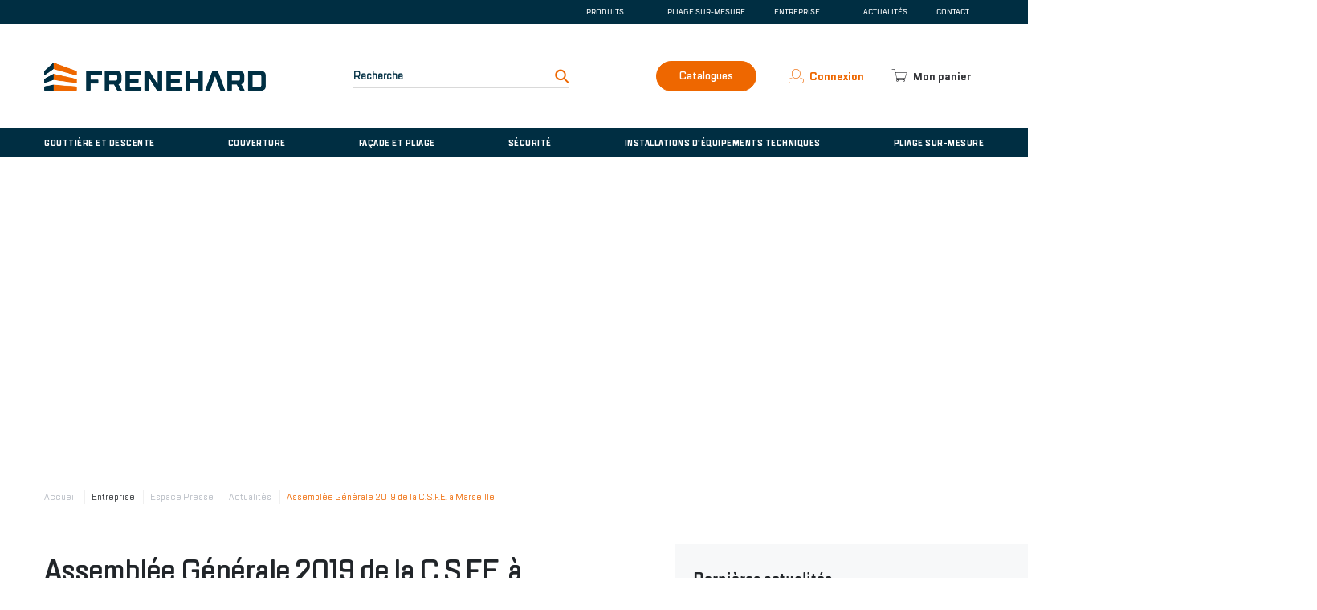

--- FILE ---
content_type: text/html; charset=UTF-8
request_url: https://www.frenehard.fr/news/post/assemblee-generale-2019-de-la-csfe-a-marseille
body_size: 6261
content:
<!DOCTYPE html>
<html lang="fr">
<head>
    <!-- Google Tag Manager -->
    <script>(function(w,d,s,l,i){w[l]=w[l]||[];w[l].push({'gtm.start':
        new Date().getTime(),event:'gtm.js'});var f=d.getElementsByTagName(s)[0],
    j=d.createElement(s),dl=l!='dataLayer'?'&l='+l:'';j.async=true;j.src=
    'https://www.googletagmanager.com/gtm.js?id='+i+dl;f.parentNode.insertBefore(j,f);
    })(window,document,'script','dataLayer','GTM-T7MD7BZZ');</script>
    <!-- End Google Tag Manager -->


    <meta charset="utf-8">
    <meta http-equiv="X-UA-Compatible" content="IE=edge">
    <meta name="viewport" content="width=device-width, initial-scale=1">

    <meta name="csrf-token" content="37IDT32G2ZaDGofKQSRcOfc88IZFlOElakHX3JuL">

        <meta name="description" content="">

            <!-- Social meta -->
        <meta property="og:url" content="https://www.frenehard.fr/news/post/assemblee-generale-2019-de-la-csfe-a-marseille"/>
        <meta property="og:type" content="article"/>
        <meta property="og:title" content="Assemblée Générale 2019 de la C.S.F.E. à Marseille"/>
        <meta property="og:description" content="&lt;p&gt;Merci de votre visite !&lt;/p&gt;"/>
        <!-- @TODO  Change og:image url with a real image url -->
        <meta property="og:image" content="https://via.placeholder.com/1200x630"/>
    
    <title>Frénéhard     - 
</title>

    <link rel="stylesheet" href="/css/app.css?id=10bb4916973146057ce0">
    <link rel="stylesheet" href="/css/custom.css">
</head>
    <body class="single-page">
    
    <div id="app">
        <header class="header">
    <div class="pre-header">
        <div class="pre-header_background">
            <nav class="container">
                <ul class="pre-header__list">
                    <li class="pre-header__item">
                        <span class="pre-header__link pre-header__link_disabled">produits</span>

                        <ul class="pre-header__list-l2">
                                                            <li class="pre-header__item-l2">
                                    <a href="/universe/gouttiere-et-descente" class="pre-header__link-l2">Gouttière et descente</a>
                                </li>
                                                            <li class="pre-header__item-l2">
                                    <a href="/universe/couverture" class="pre-header__link-l2">Couverture</a>
                                </li>
                                                            <li class="pre-header__item-l2">
                                    <a href="/universe/facade-et-pliage" class="pre-header__link-l2">Façade et pliage</a>
                                </li>
                                                            <li class="pre-header__item-l2">
                                    <a href="/universe/securite" class="pre-header__link-l2">Sécurité</a>
                                </li>
                                                            <li class="pre-header__item-l2">
                                    <a href="/universe/installation-dequipements-techniques" class="pre-header__link-l2">Installations d&#039;équipements techniques</a>
                                </li>
                                                    </ul>
                    </li>

                    <li class="pre-header__item">
                        <a href="https://www.frenehard-pliage.fr/" class="pre-header__link" target="_BLANK">Pliage sur-mesure</a>
                    </li>

                    <li class="pre-header__item">
                        <span class="pre-header__link pre-header__link_disabled">Entreprise</span>
                        <ul class="pre-header__list-l2">
                                                            <li class="pre-header__item-l2">
                                    <a href="https://www.frenehard.fr/about/post/qui-sommes-nous" class="pre-header__link-l2">Qui sommes-nous ?</a>
                                </li>
                                                            <li class="pre-header__item-l2">
                                    <a href="https://www.frenehard.fr/press/espace-presse" class="pre-header__link-l2">Espace Presse</a>
                                </li>
                                                            <li class="pre-header__item-l2">
                                    <a href="https://www.frenehard.fr/job/recrutement" class="pre-header__link-l2">Recrutement</a>
                                </li>
                                                            <li class="pre-header__item-l2">
                                    <a href="/post/accueil" class="pre-header__link-l2">Accueil</a>
                                </li>
                                                    </ul>
                    </li>

                    <li class="pre-header__item">
                        <a href="/news/actualites" class="pre-header__link">Actualités</a>
                    </li>

                    <li class="pre-header__item">
                        <a href="/contact" class="pre-header__link">Contact</a>
                    </li>

                    <li class="pre-header__item legal_cgv">
                        <a href="https://www.frenehard.fr/signup" class="pre-header__link">Connexion</a>
                    </li>

                    <li class="pre-header__item legal_cgv">
                        <a href="https://www.frenehard.fr/legal" class="pre-header__link">Mentions légales</a>
                    </li>
                    
                </ul>
            </nav>
        </div>
    </div>

    <div class="main-header container">
        <a href="/" class="main-header__logo-container">
            <img src="/img/logo_frenehard_hd_header.png" alt="Logo Frénéhard" class="main-header__logo">
        </a>

        <div class="main-header__search">
            <form action="https://www.frenehard.fr/search" method="POST" class="search-form">
                <input type="hidden" name="_token" value="37IDT32G2ZaDGofKQSRcOfc88IZFlOElakHX3JuL">
                <div class="form__content">
                    <label for="search" class="form__label txt_color_black-05">Recherche</label>

                    <input type="text" class="form__input form__input_type_text form-control typeahead" id="search" name="search">

                    <button type="submit" class="form__input_type_inline-submit txt_color_orange">
                        <i class="icon-search"></i>
                    </button>
                </div>
            </form>

            <button type="button" class="main-header__btn-mobile">
                <i class="icon-menu"></i>
            </button>
        </div>

        <div class="main-header__actions">
            <div class="catalog_container">
                <a href="/catalogue-interactif" class="cta cta_catalog">   <i class="icon-download-alt"></i>Catalogues
                </a>
            </div>
            <button class="main-header__link main-header__link_color_orange main-header__popup-link">
                <i class="icon-user"></i>
                <span>                        Connexion 
                      </span>
            </button>

            <div class="account-popup main-header__account-popup ">
                                    <div class="account-popup__signin">
                        
                        <span>Déjà inscrit :</span>

                        <form method="POST" action="https://www.frenehard.fr/account-login" aria-label="Login">
                            <input type="hidden" name="_token" value="37IDT32G2ZaDGofKQSRcOfc88IZFlOElakHX3JuL">                            <div class="form__content">
                                <label for="popup-signin-id" class="form__label">Identifiant</label>

                                <input type="email" class="form__input form__input_type_text" id="popup-signin-id"
                                       name="email">
                            </div>

                            <div class="form__content">
                                <label for="popup-signin-password" class="form__label">Mot de passe</label>

                                <input type="password" class="form__input form__input_type_text"
                                       id="popup-signin-password"
                                       name="password">
                            </div>

                            <div class="account-popup__signin-submit">
                                <button type="submit" class="btn_bg_orange">Me connecter</button>

                                <a href="https://www.frenehard.fr/password/reset">Mot de passe oublié ?
                                <br>
                                    Réinitialiser son mot de passe
                                </a>
                            </div>
                        </form>
                    </div>

                    <div class="account-popup__signup">
                        <span>S'inscrire :</span>

                        <a href="/signup" class="btn_bg-bd_transparent-orange">Créer votre compte</a>
                    </div>
                            </div>
                            <button type="button" data-toggle="modal" data-target="#modal"
                        class="main-header__link main-header__link_color_black main-header__link-cart">
                    <i class="icon-panier"></i>

                    <span>Mon panier</span>
                </button>
                    </div>
    </div>

    <div class="main-nav ">
        <nav class="container">
                            <ul class="main-nav__list">
                                            <li class="main-nav__item">
                            <a href="https://www.frenehard.fr/universe/gouttiere-et-descente" class="main-nav__link">
                                Gouttière et descente
                            </a>
                        </li>
                                            <li class="main-nav__item">
                            <a href="https://www.frenehard.fr/universe/couverture" class="main-nav__link">
                                Couverture
                            </a>
                        </li>
                                            <li class="main-nav__item">
                            <a href="https://www.frenehard.fr/universe/facade-et-pliage" class="main-nav__link">
                                Façade et pliage
                            </a>
                        </li>
                                            <li class="main-nav__item">
                            <a href="https://www.frenehard.fr/universe/securite" class="main-nav__link">
                                Sécurité
                            </a>
                        </li>
                                            <li class="main-nav__item">
                            <a href="https://www.frenehard.fr/universe/installation-dequipements-techniques" class="main-nav__link">
                                Installations d&#039;équipements techniques
                            </a>
                        </li>
                                        <li class="main-nav__item">
                        <a href="https://www.frenehard-pliage.fr/" class="main-nav__link" target="_BLANK">
                            Pliage sur-mesure
                        </a>
                    </li>
                </ul>
                    </nav>
    </div>
</header>


        <main>
                    <div class="banner" style="background: url() no-repeat center center;"></div>
    
            <div class="container">
                <ul class="breadcrumb">
    <li class="breadcrumb__item">
        <a href="/" class="breadcrumb__link">Accueil</a>
    </li>
                <li class="breadcrumb__item">
            <a  class="breadcrumb__link "
               >Entreprise</a>
        </li>
            <li class="breadcrumb__item">
            <a  href="/news/espace-presse"
                class="breadcrumb__link "
               >Espace Presse</a>
        </li>
            <li class="breadcrumb__item">
            <a  href="/news/actualites"
                class="breadcrumb__link "
               >Actualités</a>
        </li>
            <li class="breadcrumb__item">
            <a  href="/news/post/assemblee-generale-2019-de-la-csfe-a-marseille"
                class="breadcrumb__link breadcrumb__link_active "
                tabindex="-1" >Assemblée Générale 2019 de la C.S.F.E. à Marseille</a>
        </li>
    </ul>

                <div class="row row_gutter_15">
                    <article class="col_gutter_15 col-md-8">
                                <div class="cms-content cms-content_area_main cms-content_pr_38">
            <h1>Assemblée Générale 2019 de la C.S.F.E. à Marseille</h1>

                            <div class="single-filters">
                                            <span class="btn-filter_bg_orange">2019</span>
                                    </div>
            
            
                <div class="block__content block_block-full-width text">
                    <p style="text-align:start"> </p>

<div class="btgrid">
<div class="row row-1">
<div class="col col-md-6">
<div class="content">
<p style="text-align:start">Nous étions présents à l’Assemblée Générale de la CSFE (Chambre Syndicale Française de l&#39;Etanchéité) les 23 et 24 mai derniers à Marseille au Palais du Pharo pour présenter l’ensemble de nos produits et solutions pour les étancheurs.</p>

<p style="text-align:start">Un grand merci à nos visiteurs pour ces échanges constructifs.</p>
</div>
</div>

<div class="col col-md-6">
<div class="content">
<p><img alt="" src="https://www.frenehard.fr/storage/media/2019-06/1559637804-YgQyev7OD2d5q5FfrIo5LEjn9Owf0HYIczK2sE3k0.jpg" style="height:200px; width:200px" /></p>
</div>
</div>
</div>
</div>

<p> </p>

                                        <br>

                </div>
            
            <nav class="social ">
            <span class="social__heading">Partager :</span>
    
    <ul class="social__list">
        <li class="social__item">
            <a href=" https://twitter.com/intent/tweet?url=https://www.frenehard.fr/news/post/assemblee-generale-2019-de-la-csfe-a-marseille&amp;text=Je+partage+un+article+de+Frénéhard+: " target="_blank" rel="noopener noreferrer"
               class="social__link  social__link_color_orange ">
                <i class="icon-twitter"></i>

                <span>Twitter</span>
            </a>
        </li>

        <li class="social__item">
            <a href=" https://www.facebook.com/sharer.php?u=https://www.frenehard.fr/news/post/assemblee-generale-2019-de-la-csfe-a-marseille "
               target="_blank" rel="noopener noreferrer"
               class="social__link  social__link_color_orange ">
                <i class="icon-facebook"></i>

                <span>Facebook</span>
            </a>
        </li>

        <li class="social__item">
            <a href=" https://www.linkedin.com/shareArticle?mini=true&amp;url=https://www.frenehard.fr/news/post/assemblee-generale-2019-de-la-csfe-a-marseille "
               target="_blank" rel="noopener noreferrer"
               class="social__link  social__link_color_orange ">
                <i class="icon-linkedin"></i>

                <span>Linkedin</span>
            </a>
        </li>


        
    </ul>
</nav>
                    </div>
                        </article>

                    <aside class="aside aside_right col_gutter_15 col-md-4">
                                <h3 class="single-aside__heading">
                            Dernières actualités
                    </h3>

                    <article class="list__item ">
    <a href=" /news/post/declaration-ue-de-conformite-des-epi " class="list__item-container">
        <div class="list__img-container">
            <img src=" /storage/logo unyc CMJN small-1559727931.png "
                 alt="" class="list__img list__img--objectfit-cover">
        </div>

        <div class="list__content">
                                                <span class="list__tag btn-filter_bg_orange">2019</span>
                            
            <h2 class="list__heading"> Déclaration UE de conformité des E.P.I. </h2>

            
            <div class="list__text">
                                    <p>Fr&eacute;n&eacute;hard met &agrave; votre disposition des d&eacute;clarations UE de conformit&eacute; des E.P.I.&nbsp;UNYC<sup>&reg;</sup></p>
                            </div>
        </div>
    </a>
</article>
                    <article class="list__item ">
    <a href=" /news/post/salon-orcab " class="list__item-container">
        <div class="list__img-container">
            <img src=" /storage/FH_Actu_ORCAB-1557244190.jpg "
                 alt="" class="list__img list__img--objectfit-cover">
        </div>

        <div class="list__content">
                                                <span class="list__tag btn-filter_bg_orange">2019</span>
                            
            <h2 class="list__heading"> Salon ORCAB </h2>

            
            <div class="list__text">
                                    <p>Fr&eacute;n&eacute;hard &eacute;tait pr&eacute;sent au salon ORCAB au parc des expositions La Beaujoire &agrave; Nantes les 20 et 21 mars.</p>

<p>Merci d&#39;avoir &eacute;t&eacute; si nombreux &agrave; nous rendre visite ! C&rsquo;est toujours un plaisir d&rsquo;&eacute;changer avec vous !</p>
                            </div>
        </div>
    </a>
</article>
                            </aside>
                </div>
            </div>

           <!-- <!--<div class="cookie-banner cookie-banner--hidden">
    <div class="container cookie-banner__content">
        <p class="cookie-banner__consent">Avec votre accord, nous utilisons lors de votre navigation sur ce site des cookies destinés à améliorer votre expérience, réaliser des statistiques de visites et collecter des informations marketing.</p>

        <div class="cookie-banner__btn-container">
            <button type="button" class="cookie-banner__btn cookie-banner__btn_accept btn_bg-bd_transparent-white" tabindex="5">Accepter les cookies</button>
            <button type="button" class="cookie-banner__btn cookie-banner__btn_refuse btn_bg-bd_transparent-white" tabindex="5">Refuser les cookies</button>
            <a href="https://www.frenehard.fr/legal" target="_BLANK" class="cookie-banner__btn btn_bg-bd_transparent-white" tabindex="5">En savoir plus</a>
        </div>
-->
        <!--<button type="button" class="cookie-banner__close" tabindex="5">X</button>-->
   <!-- </div>
</div>
-->
        </main>

        <footer class="footer">
    <div class="container">
        <a href="/" class="footer__logo-container">
            <img src="/img/logo_frenehard_footer.png" alt="Logo Frénéhard" class="footer__logo">
        </a>

        <div class="row row_gutter_15">
            <div class="contact vcard col_gutter_15 col-md-3">
                <div class="contact__address">
                    <div>
                        <p>
                            <span class="fn org">Frénéhard S.A.S.</span> - BP 121
                        </p>

                        <p class="contact__letter adr">
                            <span class="postal-code">61303</span>

                            <span class="locality">L'aigle</span> CEDEX -

                            <span class="country-name">France</span>
                        </p>
                    </div>

                    <div class="contact__tel tel">
                        <p>Tél. : <span class="type txt_style_hidden">work</span><span
                                    class="value">+33 (0) 2 33 84 21 21</span></p>

                        <p>Fax : <span class="type txt_style_hidden">fax</span><span
                                    class="value">+33 (0) 2 33 24 45 12</span></p>
                    </div>
                </div>

                <p class="contact__copyright">Frénéhard © 2025. Tous droits réservés</p>
            </div>

            <nav class="footer-nav col_gutter_15 col-md-7">
                <ul class="footer-nav__list">
                                                        <li class="footer-nav__item">
                        <a href="/universe/gouttiere-et-descente" class="footer-nav__link">Gouttière et descente</a>
                    </li>
                                                        <li class="footer-nav__item">
                        <a href="/universe/couverture" class="footer-nav__link">Couverture</a>
                    </li>
                                                        <li class="footer-nav__item">
                        <a href="/universe/facade-et-pliage" class="footer-nav__link">Façade et pliage</a>
                    </li>
                                                        <li class="footer-nav__item">
                        <a href="/universe/securite" class="footer-nav__link">Sécurité</a>
                    </li>
                                                        <li class="footer-nav__item">
                        <a href="/universe/installation-dequipements-techniques" class="footer-nav__link">Installations d&#039;équipements techniques</a>
                    </li>
                                                    </ul>
                <ul class="footer-nav__list">
                                        <li class="footer-nav__item">
                        <a href="https://www.frenehard.fr/universe/metallerie/metallerie-sur-mesure" class="footer-nav__link">Métallerie sur-mesure</a>
                    </li>
                                                        <li class="footer-nav__item">
                        <a href="https://www.frenehard.fr/universe/metallerie/traitement-de-surfaces" class="footer-nav__link">Traitement de surfaces</a>
                    </li>
                                                        <li class="footer-nav__item">
                        <a href="https://www.frenehard.fr/about/post/qui-sommes-nous" class="footer-nav__link">Qui sommes-nous ?</a>
                    </li>
                                                        <li class="footer-nav__item">
                        <a href="https://www.frenehard.fr/press/espace-presse" class="footer-nav__link">Espace Presse</a>
                    </li>
                                                        <li class="footer-nav__item">
                        <a href="https://www.frenehard.fr/job/recrutement" class="footer-nav__link">Recrutement</a>
                    </li>
                                                    </ul>
                <ul class="footer-nav__list">
                                        <li class="footer-nav__item">
                        <a href="/post/accueil" class="footer-nav__link">Accueil</a>
                    </li>
                                                        <li class="footer-nav__item">
                        <a href="https://www.frenehard.fr/news/actualites" class="footer-nav__link">Actualités</a>
                    </li>
                                                        <li class="footer-nav__item">
                        <a href="https://www.frenehard.fr/contact" class="footer-nav__link">Contact</a>
                    </li>
                                                        <li class="footer-nav__item">
                        <a href="https://www.frenehard.fr/signup" class="footer-nav__link">Connexion</a>
                    </li>
                                                        <li class="footer-nav__item">
                        <a href="https://www.frenehard.fr/legal" class="footer-nav__link">Mentions légales</a>
                    </li>
                                                    </ul>
                <ul class="footer-nav__list">
                                        <li class="footer-nav__item">
                        <a href="https://www.frenehard.fr/cgv" class="footer-nav__link">Conditions générales de vente</a>
                    </li>
                                </ul>
            </nav>

            <div class="col_gutter_15 col-md-2">
                <form action="#">
                    <p class="newsletter__heading">S'inscrire à la newsletter</p>

                    <div class="form__content newsletter__form-content">
                        <label for="newsletter-footer" class="form__label newsletter__label">Votre adresse mail</label>

                        <input type="email" class="form__input_type_text newsletter__mail" id="newsletter-footer" name="newsletter-footer">

                        <input type="submit" class="form__input_type_inline-submit newsletter__submit" value="OK">
                    </div>
                </form>

                <nav class="social  footer__social ">
    
    <ul class="social__list">
        <li class="social__item">
            <a href=" https://twitter.com/FrenehardSAS " target="_blank" rel="noopener noreferrer"
               class="social__link ">
                <i class="icon-twitter"></i>

                <span>Twitter</span>
            </a>
        </li>

        <li class="social__item">
            <a href=" https://www.facebook.com/Frenehard.SAS/ "
               target="_blank" rel="noopener noreferrer"
               class="social__link ">
                <i class="icon-facebook"></i>

                <span>Facebook</span>
            </a>
        </li>

        <li class="social__item">
            <a href=" https://www.linkedin.com/company/frenehard-&amp;-michaux/ "
               target="_blank" rel="noopener noreferrer"
               class="social__link ">
                <i class="icon-linkedin"></i>

                <span>Linkedin</span>
            </a>
        </li>


                    <li class="social__item">
                <a
                   href="https://www.youtube.com/channel/UC79q9bYcPAxDUTFrqHPLOFA"
                   target="_blank"
                   rel="noopener noreferrer" class="social__link ">
                    <i class="icon-youtube"></i>

                    <span>YouTube</span>
                </a>
            </li>
        
    </ul>
</nav>
            </div>
        </div>
    </div>
</footer>
    </div>

            <!-- Modal -->
<div class="modal fade" id="modal" tabindex="-1" role="dialog" aria-labelledby="modal__title" aria-hidden="true">
    <div class="modal-dialog" role="document">
        <div class="modal-content">
            <button type="button" class="modal__close" data-dismiss="modal" aria-label="Close">X</button>

            <div class="modal__content">
                <h3 class="modal__title" id="modal__title"> Vous n’êtes actuellement pas connecté </h3>

                <p> Connectez-vous ou créez un compte pour continuer ! </p>

                <div >
                                    <div class="modal__signup modal__section">
                        <span>S'inscrire:</span>

                        <a href="/signup" class="btn_bg-bd_transparent-orange">Créer un compte</a>
                    </div>

                    <div class="modal__signin modal__section">
                        <span>Déjà inscrit:</span>

                        <a href="https://www.frenehard.fr/login" class="btn_bg_orange">Me connecter</a>

                        <a href="https://www.frenehard.fr/password/reset" class="modal__forgotten-password">Mot de passe oublié ?</a>
                    </div>
                                </div>
            </div>
        </div>
    </div>
</div>
    
    <script src="/js/app.js?id=63dae712e0f6f51c3a2d"></script>

<script src="https://cdnjs.cloudflare.com/ajax/libs/bootstrap-3-typeahead/4.0.1/bootstrap3-typeahead.min.js"></script>
<script type="text/javascript">
    let path = "https://www.frenehard.fr/api/autocomplete";
    $('input.typeahead').typeahead({
        highlight: true,
        minLength: 3,
        source: function (query, process) {
            return $.get(path, {query: query}, function (data) {
                return process(data);
            });
        }
    });
</script>    </body>
</html>


--- FILE ---
content_type: text/css
request_url: https://www.frenehard.fr/css/app.css?id=10bb4916973146057ce0
body_size: 357241
content:
/*!
 * Bootstrap Reboot v4.3.1 (https://getbootstrap.com/)
 * Copyright 2011-2019 The Bootstrap Authors
 * Copyright 2011-2019 Twitter, Inc.
 * Licensed under MIT (https://github.com/twbs/bootstrap/blob/master/LICENSE)
 * Forked from Normalize.css, licensed MIT (https://github.com/necolas/normalize.css/blob/master/LICENSE.md)
 */*,.btn-icon_ico_cart.btn-icon_ico_star-orange.pre-header__link_disabled:after,.btn-icon_ico_cart.btn-icon_ico_star.btn-icon_ico_star-orange.pre-header__link_disabled:after,.btn-icon_ico_cart.btn-icon_ico_star.pre-header__link_disabled:after,.btn-icon_ico_cart.pre-header__link_disabled:after,.btn-icon_ico_cart:before,.btn-icon_ico_star-orange.btn-icon_ico_cart.btn-icon_ico_star.pre-header__link_disabled:after,.btn-icon_ico_star-orange.btn-icon_ico_cart.pre-header__link_disabled:after,.btn-icon_ico_star-orange.btn-icon_ico_star.pre-header__link_disabled:after,.btn-icon_ico_star-orange.pre-header__link_disabled:after,.btn-icon_ico_star-orange:before,.btn-icon_ico_star.btn-icon_ico_cart.btn-icon_ico_star-orange.pre-header__link_disabled:after,.btn-icon_ico_star.btn-icon_ico_cart.pre-header__link_disabled:after,.btn-icon_ico_star.btn-icon_ico_star-orange.pre-header__link_disabled:after,.btn-icon_ico_star.pre-header__link_disabled:after,.btn-icon_ico_star:before,.cms-content ul:not(.social__list) li.btn-icon_ico_cart.btn-icon_ico_star-orange.btn-icon_ico_star.pre-header__link_disabled:after,.cms-content ul:not(.social__list) li.btn-icon_ico_cart.btn-icon_ico_star-orange.filter__heading:after,.cms-content ul:not(.social__list) li.btn-icon_ico_cart.btn-icon_ico_star-orange.form__content_editable:after,.cms-content ul:not(.social__list) li.btn-icon_ico_cart.btn-icon_ico_star-orange.form__label_type_file:after,.cms-content ul:not(.social__list) li.btn-icon_ico_cart.btn-icon_ico_star-orange.pre-header__link_disabled:after,.cms-content ul:not(.social__list) li.btn-icon_ico_cart.btn-icon_ico_star-orange.select2-selection__arrow:after,.cms-content ul:not(.social__list) li.btn-icon_ico_cart.btn-icon_ico_star-orange:before,.cms-content ul:not(.social__list) li.btn-icon_ico_cart.btn-icon_ico_star.btn-icon_ico_star-orange.filter__heading:after,.cms-content ul:not(.social__list) li.btn-icon_ico_cart.btn-icon_ico_star.btn-icon_ico_star-orange.form__content_editable:after,.cms-content ul:not(.social__list) li.btn-icon_ico_cart.btn-icon_ico_star.btn-icon_ico_star-orange.form__label_type_file:after,.cms-content ul:not(.social__list) li.btn-icon_ico_cart.btn-icon_ico_star.btn-icon_ico_star-orange.pre-header__link_disabled:after,.cms-content ul:not(.social__list) li.btn-icon_ico_cart.btn-icon_ico_star.btn-icon_ico_star-orange.select2-selection__arrow:after,.cms-content ul:not(.social__list) li.btn-icon_ico_cart.btn-icon_ico_star.btn-icon_ico_star-orange:before,.cms-content ul:not(.social__list) li.btn-icon_ico_cart.btn-icon_ico_star.filter__heading:after,.cms-content ul:not(.social__list) li.btn-icon_ico_cart.btn-icon_ico_star.form__content_editable:after,.cms-content ul:not(.social__list) li.btn-icon_ico_cart.btn-icon_ico_star.form__label_type_file:after,.cms-content ul:not(.social__list) li.btn-icon_ico_cart.btn-icon_ico_star.pre-header__link_disabled:after,.cms-content ul:not(.social__list) li.btn-icon_ico_cart.btn-icon_ico_star.select2-selection__arrow:after,.cms-content ul:not(.social__list) li.btn-icon_ico_cart.btn-icon_ico_star:before,.cms-content ul:not(.social__list) li.btn-icon_ico_cart.filter__heading:after,.cms-content ul:not(.social__list) li.btn-icon_ico_cart.form__content_editable:after,.cms-content ul:not(.social__list) li.btn-icon_ico_cart.form__label_type_file:after,.cms-content ul:not(.social__list) li.btn-icon_ico_cart.pre-header__link_disabled:after,.cms-content ul:not(.social__list) li.btn-icon_ico_cart.select2-selection__arrow:after,.cms-content ul:not(.social__list) li.btn-icon_ico_cart:before,.cms-content ul:not(.social__list) li.btn-icon_ico_star-orange.btn-icon_ico_cart.btn-icon_ico_star.filter__heading:after,.cms-content ul:not(.social__list) li.btn-icon_ico_star-orange.btn-icon_ico_cart.btn-icon_ico_star.form__content_editable:after,.cms-content ul:not(.social__list) li.btn-icon_ico_star-orange.btn-icon_ico_cart.btn-icon_ico_star.form__label_type_file:after,.cms-content ul:not(.social__list) li.btn-icon_ico_star-orange.btn-icon_ico_cart.btn-icon_ico_star.pre-header__link_disabled:after,.cms-content ul:not(.social__list) li.btn-icon_ico_star-orange.btn-icon_ico_cart.btn-icon_ico_star.select2-selection__arrow:after,.cms-content ul:not(.social__list) li.btn-icon_ico_star-orange.btn-icon_ico_cart.btn-icon_ico_star:before,.cms-content ul:not(.social__list) li.btn-icon_ico_star-orange.btn-icon_ico_cart.filter__heading:after,.cms-content ul:not(.social__list) li.btn-icon_ico_star-orange.btn-icon_ico_cart.form__content_editable:after,.cms-content ul:not(.social__list) li.btn-icon_ico_star-orange.btn-icon_ico_cart.form__label_type_file:after,.cms-content ul:not(.social__list) li.btn-icon_ico_star-orange.btn-icon_ico_cart.pre-header__link_disabled:after,.cms-content ul:not(.social__list) li.btn-icon_ico_star-orange.btn-icon_ico_cart.select2-selection__arrow:after,.cms-content ul:not(.social__list) li.btn-icon_ico_star-orange.btn-icon_ico_cart:before,.cms-content ul:not(.social__list) li.btn-icon_ico_star-orange.btn-icon_ico_star.btn-icon_ico_cart.pre-header__link_disabled:after,.cms-content ul:not(.social__list) li.btn-icon_ico_star-orange.btn-icon_ico_star.filter__heading:after,.cms-content ul:not(.social__list) li.btn-icon_ico_star-orange.btn-icon_ico_star.form__content_editable:after,.cms-content ul:not(.social__list) li.btn-icon_ico_star-orange.btn-icon_ico_star.form__label_type_file:after,.cms-content ul:not(.social__list) li.btn-icon_ico_star-orange.btn-icon_ico_star.pre-header__link_disabled:after,.cms-content ul:not(.social__list) li.btn-icon_ico_star-orange.btn-icon_ico_star.select2-selection__arrow:after,.cms-content ul:not(.social__list) li.btn-icon_ico_star-orange.btn-icon_ico_star:before,.cms-content ul:not(.social__list) li.btn-icon_ico_star-orange.filter__heading:after,.cms-content ul:not(.social__list) li.btn-icon_ico_star-orange.form__content_editable:after,.cms-content ul:not(.social__list) li.btn-icon_ico_star-orange.form__label_type_file:after,.cms-content ul:not(.social__list) li.btn-icon_ico_star-orange.pre-header__link_disabled:after,.cms-content ul:not(.social__list) li.btn-icon_ico_star-orange.select2-selection__arrow:after,.cms-content ul:not(.social__list) li.btn-icon_ico_star-orange:before,.cms-content ul:not(.social__list) li.btn-icon_ico_star.btn-icon_ico_cart.btn-icon_ico_star-orange.filter__heading:after,.cms-content ul:not(.social__list) li.btn-icon_ico_star.btn-icon_ico_cart.btn-icon_ico_star-orange.form__content_editable:after,.cms-content ul:not(.social__list) li.btn-icon_ico_star.btn-icon_ico_cart.btn-icon_ico_star-orange.form__label_type_file:after,.cms-content ul:not(.social__list) li.btn-icon_ico_star.btn-icon_ico_cart.btn-icon_ico_star-orange.pre-header__link_disabled:after,.cms-content ul:not(.social__list) li.btn-icon_ico_star.btn-icon_ico_cart.btn-icon_ico_star-orange.select2-selection__arrow:after,.cms-content ul:not(.social__list) li.btn-icon_ico_star.btn-icon_ico_cart.btn-icon_ico_star-orange:before,.cms-content ul:not(.social__list) li.btn-icon_ico_star.btn-icon_ico_cart.filter__heading:after,.cms-content ul:not(.social__list) li.btn-icon_ico_star.btn-icon_ico_cart.form__content_editable:after,.cms-content ul:not(.social__list) li.btn-icon_ico_star.btn-icon_ico_cart.form__label_type_file:after,.cms-content ul:not(.social__list) li.btn-icon_ico_star.btn-icon_ico_cart.pre-header__link_disabled:after,.cms-content ul:not(.social__list) li.btn-icon_ico_star.btn-icon_ico_cart.select2-selection__arrow:after,.cms-content ul:not(.social__list) li.btn-icon_ico_star.btn-icon_ico_cart:before,.cms-content ul:not(.social__list) li.btn-icon_ico_star.btn-icon_ico_star-orange.btn-icon_ico_cart.pre-header__link_disabled:after,.cms-content ul:not(.social__list) li.btn-icon_ico_star.btn-icon_ico_star-orange.filter__heading:after,.cms-content ul:not(.social__list) li.btn-icon_ico_star.btn-icon_ico_star-orange.form__content_editable:after,.cms-content ul:not(.social__list) li.btn-icon_ico_star.btn-icon_ico_star-orange.form__label_type_file:after,.cms-content ul:not(.social__list) li.btn-icon_ico_star.btn-icon_ico_star-orange.pre-header__link_disabled:after,.cms-content ul:not(.social__list) li.btn-icon_ico_star.btn-icon_ico_star-orange.select2-selection__arrow:after,.cms-content ul:not(.social__list) li.btn-icon_ico_star.btn-icon_ico_star-orange:before,.cms-content ul:not(.social__list) li.btn-icon_ico_star.filter__heading:after,.cms-content ul:not(.social__list) li.btn-icon_ico_star.form__content_editable:after,.cms-content ul:not(.social__list) li.btn-icon_ico_star.form__label_type_file:after,.cms-content ul:not(.social__list) li.btn-icon_ico_star.pre-header__link_disabled:after,.cms-content ul:not(.social__list) li.btn-icon_ico_star.select2-selection__arrow:after,.cms-content ul:not(.social__list) li.btn-icon_ico_star:before,.cms-content ul:not(.social__list) li.filter__heading:after,.cms-content ul:not(.social__list) li.form__content_editable:after,.cms-content ul:not(.social__list) li.form__label_type_file:after,.cms-content ul:not(.social__list) li.pre-header__link_disabled:after,.cms-content ul:not(.social__list) li.select2-selection__arrow:after,.cms-content ul:not(.social__list) li:before,.filter__heading:after,.form__content_editable:after,.form__label_type_file:after,.pre-header__link_disabled:after,.product-cms-content ul:not(.social__list) li.btn-icon_ico_cart.btn-icon_ico_star-orange.btn-icon_ico_star.pre-header__link_disabled:after,.product-cms-content ul:not(.social__list) li.btn-icon_ico_cart.btn-icon_ico_star-orange.filter__heading:after,.product-cms-content ul:not(.social__list) li.btn-icon_ico_cart.btn-icon_ico_star-orange.form__content_editable:after,.product-cms-content ul:not(.social__list) li.btn-icon_ico_cart.btn-icon_ico_star-orange.form__label_type_file:after,.product-cms-content ul:not(.social__list) li.btn-icon_ico_cart.btn-icon_ico_star-orange.pre-header__link_disabled:after,.product-cms-content ul:not(.social__list) li.btn-icon_ico_cart.btn-icon_ico_star-orange.select2-selection__arrow:after,.product-cms-content ul:not(.social__list) li.btn-icon_ico_cart.btn-icon_ico_star-orange:before,.product-cms-content ul:not(.social__list) li.btn-icon_ico_cart.btn-icon_ico_star.btn-icon_ico_star-orange.filter__heading:after,.product-cms-content ul:not(.social__list) li.btn-icon_ico_cart.btn-icon_ico_star.btn-icon_ico_star-orange.form__content_editable:after,.product-cms-content ul:not(.social__list) li.btn-icon_ico_cart.btn-icon_ico_star.btn-icon_ico_star-orange.form__label_type_file:after,.product-cms-content ul:not(.social__list) li.btn-icon_ico_cart.btn-icon_ico_star.btn-icon_ico_star-orange.pre-header__link_disabled:after,.product-cms-content ul:not(.social__list) li.btn-icon_ico_cart.btn-icon_ico_star.btn-icon_ico_star-orange.select2-selection__arrow:after,.product-cms-content ul:not(.social__list) li.btn-icon_ico_cart.btn-icon_ico_star.btn-icon_ico_star-orange:before,.product-cms-content ul:not(.social__list) li.btn-icon_ico_cart.btn-icon_ico_star.filter__heading:after,.product-cms-content ul:not(.social__list) li.btn-icon_ico_cart.btn-icon_ico_star.form__content_editable:after,.product-cms-content ul:not(.social__list) li.btn-icon_ico_cart.btn-icon_ico_star.form__label_type_file:after,.product-cms-content ul:not(.social__list) li.btn-icon_ico_cart.btn-icon_ico_star.pre-header__link_disabled:after,.product-cms-content ul:not(.social__list) li.btn-icon_ico_cart.btn-icon_ico_star.select2-selection__arrow:after,.product-cms-content ul:not(.social__list) li.btn-icon_ico_cart.btn-icon_ico_star:before,.product-cms-content ul:not(.social__list) li.btn-icon_ico_cart.filter__heading:after,.product-cms-content ul:not(.social__list) li.btn-icon_ico_cart.form__content_editable:after,.product-cms-content ul:not(.social__list) li.btn-icon_ico_cart.form__label_type_file:after,.product-cms-content ul:not(.social__list) li.btn-icon_ico_cart.pre-header__link_disabled:after,.product-cms-content ul:not(.social__list) li.btn-icon_ico_cart.select2-selection__arrow:after,.product-cms-content ul:not(.social__list) li.btn-icon_ico_cart:before,.product-cms-content ul:not(.social__list) li.btn-icon_ico_star-orange.btn-icon_ico_cart.btn-icon_ico_star.filter__heading:after,.product-cms-content ul:not(.social__list) li.btn-icon_ico_star-orange.btn-icon_ico_cart.btn-icon_ico_star.form__content_editable:after,.product-cms-content ul:not(.social__list) li.btn-icon_ico_star-orange.btn-icon_ico_cart.btn-icon_ico_star.form__label_type_file:after,.product-cms-content ul:not(.social__list) li.btn-icon_ico_star-orange.btn-icon_ico_cart.btn-icon_ico_star.pre-header__link_disabled:after,.product-cms-content ul:not(.social__list) li.btn-icon_ico_star-orange.btn-icon_ico_cart.btn-icon_ico_star.select2-selection__arrow:after,.product-cms-content ul:not(.social__list) li.btn-icon_ico_star-orange.btn-icon_ico_cart.btn-icon_ico_star:before,.product-cms-content ul:not(.social__list) li.btn-icon_ico_star-orange.btn-icon_ico_cart.filter__heading:after,.product-cms-content ul:not(.social__list) li.btn-icon_ico_star-orange.btn-icon_ico_cart.form__content_editable:after,.product-cms-content ul:not(.social__list) li.btn-icon_ico_star-orange.btn-icon_ico_cart.form__label_type_file:after,.product-cms-content ul:not(.social__list) li.btn-icon_ico_star-orange.btn-icon_ico_cart.pre-header__link_disabled:after,.product-cms-content ul:not(.social__list) li.btn-icon_ico_star-orange.btn-icon_ico_cart.select2-selection__arrow:after,.product-cms-content ul:not(.social__list) li.btn-icon_ico_star-orange.btn-icon_ico_cart:before,.product-cms-content ul:not(.social__list) li.btn-icon_ico_star-orange.btn-icon_ico_star.btn-icon_ico_cart.pre-header__link_disabled:after,.product-cms-content ul:not(.social__list) li.btn-icon_ico_star-orange.btn-icon_ico_star.filter__heading:after,.product-cms-content ul:not(.social__list) li.btn-icon_ico_star-orange.btn-icon_ico_star.form__content_editable:after,.product-cms-content ul:not(.social__list) li.btn-icon_ico_star-orange.btn-icon_ico_star.form__label_type_file:after,.product-cms-content ul:not(.social__list) li.btn-icon_ico_star-orange.btn-icon_ico_star.pre-header__link_disabled:after,.product-cms-content ul:not(.social__list) li.btn-icon_ico_star-orange.btn-icon_ico_star.select2-selection__arrow:after,.product-cms-content ul:not(.social__list) li.btn-icon_ico_star-orange.btn-icon_ico_star:before,.product-cms-content ul:not(.social__list) li.btn-icon_ico_star-orange.filter__heading:after,.product-cms-content ul:not(.social__list) li.btn-icon_ico_star-orange.form__content_editable:after,.product-cms-content ul:not(.social__list) li.btn-icon_ico_star-orange.form__label_type_file:after,.product-cms-content ul:not(.social__list) li.btn-icon_ico_star-orange.pre-header__link_disabled:after,.product-cms-content ul:not(.social__list) li.btn-icon_ico_star-orange.select2-selection__arrow:after,.product-cms-content ul:not(.social__list) li.btn-icon_ico_star-orange:before,.product-cms-content ul:not(.social__list) li.btn-icon_ico_star.btn-icon_ico_cart.btn-icon_ico_star-orange.filter__heading:after,.product-cms-content ul:not(.social__list) li.btn-icon_ico_star.btn-icon_ico_cart.btn-icon_ico_star-orange.form__content_editable:after,.product-cms-content ul:not(.social__list) li.btn-icon_ico_star.btn-icon_ico_cart.btn-icon_ico_star-orange.form__label_type_file:after,.product-cms-content ul:not(.social__list) li.btn-icon_ico_star.btn-icon_ico_cart.btn-icon_ico_star-orange.pre-header__link_disabled:after,.product-cms-content ul:not(.social__list) li.btn-icon_ico_star.btn-icon_ico_cart.btn-icon_ico_star-orange.select2-selection__arrow:after,.product-cms-content ul:not(.social__list) li.btn-icon_ico_star.btn-icon_ico_cart.btn-icon_ico_star-orange:before,.product-cms-content ul:not(.social__list) li.btn-icon_ico_star.btn-icon_ico_cart.filter__heading:after,.product-cms-content ul:not(.social__list) li.btn-icon_ico_star.btn-icon_ico_cart.form__content_editable:after,.product-cms-content ul:not(.social__list) li.btn-icon_ico_star.btn-icon_ico_cart.form__label_type_file:after,.product-cms-content ul:not(.social__list) li.btn-icon_ico_star.btn-icon_ico_cart.pre-header__link_disabled:after,.product-cms-content ul:not(.social__list) li.btn-icon_ico_star.btn-icon_ico_cart.select2-selection__arrow:after,.product-cms-content ul:not(.social__list) li.btn-icon_ico_star.btn-icon_ico_cart:before,.product-cms-content ul:not(.social__list) li.btn-icon_ico_star.btn-icon_ico_star-orange.btn-icon_ico_cart.pre-header__link_disabled:after,.product-cms-content ul:not(.social__list) li.btn-icon_ico_star.btn-icon_ico_star-orange.filter__heading:after,.product-cms-content ul:not(.social__list) li.btn-icon_ico_star.btn-icon_ico_star-orange.form__content_editable:after,.product-cms-content ul:not(.social__list) li.btn-icon_ico_star.btn-icon_ico_star-orange.form__label_type_file:after,.product-cms-content ul:not(.social__list) li.btn-icon_ico_star.btn-icon_ico_star-orange.pre-header__link_disabled:after,.product-cms-content ul:not(.social__list) li.btn-icon_ico_star.btn-icon_ico_star-orange.select2-selection__arrow:after,.product-cms-content ul:not(.social__list) li.btn-icon_ico_star.btn-icon_ico_star-orange:before,.product-cms-content ul:not(.social__list) li.btn-icon_ico_star.filter__heading:after,.product-cms-content ul:not(.social__list) li.btn-icon_ico_star.form__content_editable:after,.product-cms-content ul:not(.social__list) li.btn-icon_ico_star.form__label_type_file:after,.product-cms-content ul:not(.social__list) li.btn-icon_ico_star.pre-header__link_disabled:after,.product-cms-content ul:not(.social__list) li.btn-icon_ico_star.select2-selection__arrow:after,.product-cms-content ul:not(.social__list) li.btn-icon_ico_star:before,.product-cms-content ul:not(.social__list) li.filter__heading:after,.product-cms-content ul:not(.social__list) li.form__content_editable:after,.product-cms-content ul:not(.social__list) li.form__label_type_file:after,.product-cms-content ul:not(.social__list) li.pre-header__link_disabled:after,.product-cms-content ul:not(.social__list) li.select2-selection__arrow:after,.product-cms-content ul:not(.social__list) li:before,.select2-selection__arrow:after,:after,:before{box-sizing:border-box}html{font-family:sans-serif;line-height:1.15;-webkit-text-size-adjust:100%;-webkit-tap-highlight-color:rgba(0,0,0,0)}article,aside,figcaption,figure,footer,header,hgroup,main,nav,section{display:block}body{margin:0;font-family:-apple-system,BlinkMacSystemFont,Segoe UI,Roboto,Helvetica Neue,Arial,Noto Sans,sans-serif,Apple Color Emoji,Segoe UI Emoji,Segoe UI Symbol,Noto Color Emoji;font-size:1rem;font-weight:400;line-height:1.5;color:#212529;text-align:left;background-color:#fff}[tabindex="-1"]:focus{outline:0!important}hr{box-sizing:content-box;height:0;overflow:visible}h1,h2,h3,h4,h5,h6{margin-top:0;margin-bottom:.5rem}p{margin-top:0;margin-bottom:1rem}abbr[data-original-title],abbr[title]{text-decoration:underline;-webkit-text-decoration:underline dotted;text-decoration:underline dotted;cursor:help;border-bottom:0;-webkit-text-decoration-skip-ink:none;text-decoration-skip-ink:none}address{font-style:normal;line-height:inherit}address,dl,ol,ul{margin-bottom:1rem}dl,ol,ul{margin-top:0}ol ol,ol ul,ul ol,ul ul{margin-bottom:0}dt{font-weight:700}dd{margin-bottom:.5rem;margin-left:0}blockquote{margin:0 0 1rem}b,strong{font-weight:bolder}small{font-size:80%}sub,sup{position:relative;font-size:75%;line-height:0;vertical-align:baseline}sub{bottom:-.25em}sup{top:-.5em}a{color:#007bff;text-decoration:none;background-color:transparent}a:hover{color:#0056b3;text-decoration:underline}a:not([href]):not([tabindex]),a:not([href]):not([tabindex]):focus,a:not([href]):not([tabindex]):hover{color:inherit;text-decoration:none}a:not([href]):not([tabindex]):focus{outline:0}code,kbd,pre,samp{font-family:SFMono-Regular,Menlo,Monaco,Consolas,Liberation Mono,Courier New,monospace;font-size:1em}pre{margin-top:0;margin-bottom:1rem;overflow:auto}figure{margin:0 0 1rem}img{border-style:none}img,svg{vertical-align:middle}svg{overflow:hidden}table{border-collapse:collapse}caption{padding-top:.75rem;padding-bottom:.75rem;color:#6c757d;text-align:left;caption-side:bottom}th{text-align:inherit}label{display:inline-block;margin-bottom:.5rem}button{border-radius:0}button:focus{outline:1px dotted;outline:5px auto -webkit-focus-ring-color}button,input,optgroup,select,textarea{margin:0;font-family:inherit;font-size:inherit;line-height:inherit}button,input{overflow:visible}button,select{text-transform:none}select{word-wrap:normal}[type=button],[type=reset],[type=submit],button{-webkit-appearance:button}[type=button]:not(:disabled),[type=reset]:not(:disabled),[type=submit]:not(:disabled),button:not(:disabled){cursor:pointer}[type=button]::-moz-focus-inner,[type=reset]::-moz-focus-inner,[type=submit]::-moz-focus-inner,button::-moz-focus-inner{padding:0;border-style:none}input[type=checkbox],input[type=radio]{box-sizing:border-box;padding:0}input[type=date],input[type=datetime-local],input[type=month],input[type=time]{-webkit-appearance:listbox}textarea{overflow:auto;resize:vertical}fieldset{min-width:0;padding:0;margin:0;border:0}legend{display:block;width:100%;max-width:100%;padding:0;margin-bottom:.5rem;font-size:1.5rem;line-height:inherit;color:inherit;white-space:normal}progress{vertical-align:baseline}[type=number]::-webkit-inner-spin-button,[type=number]::-webkit-outer-spin-button{height:auto}[type=search]{outline-offset:-2px;-webkit-appearance:none}[type=search]::-webkit-search-decoration{-webkit-appearance:none}::-webkit-file-upload-button{font:inherit;-webkit-appearance:button}output{display:inline-block}summary{display:list-item;cursor:pointer}template{display:none}[hidden]{display:none!important}

/*!
 * Bootstrap Grid v4.3.1 (https://getbootstrap.com/)
 * Copyright 2011-2019 The Bootstrap Authors
 * Copyright 2011-2019 Twitter, Inc.
 * Licensed under MIT (https://github.com/twbs/bootstrap/blob/master/LICENSE)
 */html{box-sizing:border-box;-ms-overflow-style:scrollbar}*,.btn-icon_ico_cart.btn-icon_ico_star-orange.pre-header__link_disabled:after,.btn-icon_ico_cart.btn-icon_ico_star.btn-icon_ico_star-orange.pre-header__link_disabled:after,.btn-icon_ico_cart.btn-icon_ico_star.pre-header__link_disabled:after,.btn-icon_ico_cart.pre-header__link_disabled:after,.btn-icon_ico_cart:before,.btn-icon_ico_star-orange.btn-icon_ico_cart.btn-icon_ico_star.pre-header__link_disabled:after,.btn-icon_ico_star-orange.btn-icon_ico_cart.pre-header__link_disabled:after,.btn-icon_ico_star-orange.btn-icon_ico_star.pre-header__link_disabled:after,.btn-icon_ico_star-orange.pre-header__link_disabled:after,.btn-icon_ico_star-orange:before,.btn-icon_ico_star.btn-icon_ico_cart.btn-icon_ico_star-orange.pre-header__link_disabled:after,.btn-icon_ico_star.btn-icon_ico_cart.pre-header__link_disabled:after,.btn-icon_ico_star.btn-icon_ico_star-orange.pre-header__link_disabled:after,.btn-icon_ico_star.pre-header__link_disabled:after,.btn-icon_ico_star:before,.cms-content ul:not(.social__list) li.btn-icon_ico_cart.btn-icon_ico_star-orange.btn-icon_ico_star.pre-header__link_disabled:after,.cms-content ul:not(.social__list) li.btn-icon_ico_cart.btn-icon_ico_star-orange.filter__heading:after,.cms-content ul:not(.social__list) li.btn-icon_ico_cart.btn-icon_ico_star-orange.form__content_editable:after,.cms-content ul:not(.social__list) li.btn-icon_ico_cart.btn-icon_ico_star-orange.form__label_type_file:after,.cms-content ul:not(.social__list) li.btn-icon_ico_cart.btn-icon_ico_star-orange.pre-header__link_disabled:after,.cms-content ul:not(.social__list) li.btn-icon_ico_cart.btn-icon_ico_star-orange.select2-selection__arrow:after,.cms-content ul:not(.social__list) li.btn-icon_ico_cart.btn-icon_ico_star-orange:before,.cms-content ul:not(.social__list) li.btn-icon_ico_cart.btn-icon_ico_star.btn-icon_ico_star-orange.filter__heading:after,.cms-content ul:not(.social__list) li.btn-icon_ico_cart.btn-icon_ico_star.btn-icon_ico_star-orange.form__content_editable:after,.cms-content ul:not(.social__list) li.btn-icon_ico_cart.btn-icon_ico_star.btn-icon_ico_star-orange.form__label_type_file:after,.cms-content ul:not(.social__list) li.btn-icon_ico_cart.btn-icon_ico_star.btn-icon_ico_star-orange.pre-header__link_disabled:after,.cms-content ul:not(.social__list) li.btn-icon_ico_cart.btn-icon_ico_star.btn-icon_ico_star-orange.select2-selection__arrow:after,.cms-content ul:not(.social__list) li.btn-icon_ico_cart.btn-icon_ico_star.btn-icon_ico_star-orange:before,.cms-content ul:not(.social__list) li.btn-icon_ico_cart.btn-icon_ico_star.filter__heading:after,.cms-content ul:not(.social__list) li.btn-icon_ico_cart.btn-icon_ico_star.form__content_editable:after,.cms-content ul:not(.social__list) li.btn-icon_ico_cart.btn-icon_ico_star.form__label_type_file:after,.cms-content ul:not(.social__list) li.btn-icon_ico_cart.btn-icon_ico_star.pre-header__link_disabled:after,.cms-content ul:not(.social__list) li.btn-icon_ico_cart.btn-icon_ico_star.select2-selection__arrow:after,.cms-content ul:not(.social__list) li.btn-icon_ico_cart.btn-icon_ico_star:before,.cms-content ul:not(.social__list) li.btn-icon_ico_cart.filter__heading:after,.cms-content ul:not(.social__list) li.btn-icon_ico_cart.form__content_editable:after,.cms-content ul:not(.social__list) li.btn-icon_ico_cart.form__label_type_file:after,.cms-content ul:not(.social__list) li.btn-icon_ico_cart.pre-header__link_disabled:after,.cms-content ul:not(.social__list) li.btn-icon_ico_cart.select2-selection__arrow:after,.cms-content ul:not(.social__list) li.btn-icon_ico_cart:before,.cms-content ul:not(.social__list) li.btn-icon_ico_star-orange.btn-icon_ico_cart.btn-icon_ico_star.filter__heading:after,.cms-content ul:not(.social__list) li.btn-icon_ico_star-orange.btn-icon_ico_cart.btn-icon_ico_star.form__content_editable:after,.cms-content ul:not(.social__list) li.btn-icon_ico_star-orange.btn-icon_ico_cart.btn-icon_ico_star.form__label_type_file:after,.cms-content ul:not(.social__list) li.btn-icon_ico_star-orange.btn-icon_ico_cart.btn-icon_ico_star.pre-header__link_disabled:after,.cms-content ul:not(.social__list) li.btn-icon_ico_star-orange.btn-icon_ico_cart.btn-icon_ico_star.select2-selection__arrow:after,.cms-content ul:not(.social__list) li.btn-icon_ico_star-orange.btn-icon_ico_cart.btn-icon_ico_star:before,.cms-content ul:not(.social__list) li.btn-icon_ico_star-orange.btn-icon_ico_cart.filter__heading:after,.cms-content ul:not(.social__list) li.btn-icon_ico_star-orange.btn-icon_ico_cart.form__content_editable:after,.cms-content ul:not(.social__list) li.btn-icon_ico_star-orange.btn-icon_ico_cart.form__label_type_file:after,.cms-content ul:not(.social__list) li.btn-icon_ico_star-orange.btn-icon_ico_cart.pre-header__link_disabled:after,.cms-content ul:not(.social__list) li.btn-icon_ico_star-orange.btn-icon_ico_cart.select2-selection__arrow:after,.cms-content ul:not(.social__list) li.btn-icon_ico_star-orange.btn-icon_ico_cart:before,.cms-content ul:not(.social__list) li.btn-icon_ico_star-orange.btn-icon_ico_star.btn-icon_ico_cart.pre-header__link_disabled:after,.cms-content ul:not(.social__list) li.btn-icon_ico_star-orange.btn-icon_ico_star.filter__heading:after,.cms-content ul:not(.social__list) li.btn-icon_ico_star-orange.btn-icon_ico_star.form__content_editable:after,.cms-content ul:not(.social__list) li.btn-icon_ico_star-orange.btn-icon_ico_star.form__label_type_file:after,.cms-content ul:not(.social__list) li.btn-icon_ico_star-orange.btn-icon_ico_star.pre-header__link_disabled:after,.cms-content ul:not(.social__list) li.btn-icon_ico_star-orange.btn-icon_ico_star.select2-selection__arrow:after,.cms-content ul:not(.social__list) li.btn-icon_ico_star-orange.btn-icon_ico_star:before,.cms-content ul:not(.social__list) li.btn-icon_ico_star-orange.filter__heading:after,.cms-content ul:not(.social__list) li.btn-icon_ico_star-orange.form__content_editable:after,.cms-content ul:not(.social__list) li.btn-icon_ico_star-orange.form__label_type_file:after,.cms-content ul:not(.social__list) li.btn-icon_ico_star-orange.pre-header__link_disabled:after,.cms-content ul:not(.social__list) li.btn-icon_ico_star-orange.select2-selection__arrow:after,.cms-content ul:not(.social__list) li.btn-icon_ico_star-orange:before,.cms-content ul:not(.social__list) li.btn-icon_ico_star.btn-icon_ico_cart.btn-icon_ico_star-orange.filter__heading:after,.cms-content ul:not(.social__list) li.btn-icon_ico_star.btn-icon_ico_cart.btn-icon_ico_star-orange.form__content_editable:after,.cms-content ul:not(.social__list) li.btn-icon_ico_star.btn-icon_ico_cart.btn-icon_ico_star-orange.form__label_type_file:after,.cms-content ul:not(.social__list) li.btn-icon_ico_star.btn-icon_ico_cart.btn-icon_ico_star-orange.pre-header__link_disabled:after,.cms-content ul:not(.social__list) li.btn-icon_ico_star.btn-icon_ico_cart.btn-icon_ico_star-orange.select2-selection__arrow:after,.cms-content ul:not(.social__list) li.btn-icon_ico_star.btn-icon_ico_cart.btn-icon_ico_star-orange:before,.cms-content ul:not(.social__list) li.btn-icon_ico_star.btn-icon_ico_cart.filter__heading:after,.cms-content ul:not(.social__list) li.btn-icon_ico_star.btn-icon_ico_cart.form__content_editable:after,.cms-content ul:not(.social__list) li.btn-icon_ico_star.btn-icon_ico_cart.form__label_type_file:after,.cms-content ul:not(.social__list) li.btn-icon_ico_star.btn-icon_ico_cart.pre-header__link_disabled:after,.cms-content ul:not(.social__list) li.btn-icon_ico_star.btn-icon_ico_cart.select2-selection__arrow:after,.cms-content ul:not(.social__list) li.btn-icon_ico_star.btn-icon_ico_cart:before,.cms-content ul:not(.social__list) li.btn-icon_ico_star.btn-icon_ico_star-orange.btn-icon_ico_cart.pre-header__link_disabled:after,.cms-content ul:not(.social__list) li.btn-icon_ico_star.btn-icon_ico_star-orange.filter__heading:after,.cms-content ul:not(.social__list) li.btn-icon_ico_star.btn-icon_ico_star-orange.form__content_editable:after,.cms-content ul:not(.social__list) li.btn-icon_ico_star.btn-icon_ico_star-orange.form__label_type_file:after,.cms-content ul:not(.social__list) li.btn-icon_ico_star.btn-icon_ico_star-orange.pre-header__link_disabled:after,.cms-content ul:not(.social__list) li.btn-icon_ico_star.btn-icon_ico_star-orange.select2-selection__arrow:after,.cms-content ul:not(.social__list) li.btn-icon_ico_star.btn-icon_ico_star-orange:before,.cms-content ul:not(.social__list) li.btn-icon_ico_star.filter__heading:after,.cms-content ul:not(.social__list) li.btn-icon_ico_star.form__content_editable:after,.cms-content ul:not(.social__list) li.btn-icon_ico_star.form__label_type_file:after,.cms-content ul:not(.social__list) li.btn-icon_ico_star.pre-header__link_disabled:after,.cms-content ul:not(.social__list) li.btn-icon_ico_star.select2-selection__arrow:after,.cms-content ul:not(.social__list) li.btn-icon_ico_star:before,.cms-content ul:not(.social__list) li.filter__heading:after,.cms-content ul:not(.social__list) li.form__content_editable:after,.cms-content ul:not(.social__list) li.form__label_type_file:after,.cms-content ul:not(.social__list) li.pre-header__link_disabled:after,.cms-content ul:not(.social__list) li.select2-selection__arrow:after,.cms-content ul:not(.social__list) li:before,.filter__heading:after,.form__content_editable:after,.form__label_type_file:after,.pre-header__link_disabled:after,.product-cms-content ul:not(.social__list) li.btn-icon_ico_cart.btn-icon_ico_star-orange.btn-icon_ico_star.pre-header__link_disabled:after,.product-cms-content ul:not(.social__list) li.btn-icon_ico_cart.btn-icon_ico_star-orange.filter__heading:after,.product-cms-content ul:not(.social__list) li.btn-icon_ico_cart.btn-icon_ico_star-orange.form__content_editable:after,.product-cms-content ul:not(.social__list) li.btn-icon_ico_cart.btn-icon_ico_star-orange.form__label_type_file:after,.product-cms-content ul:not(.social__list) li.btn-icon_ico_cart.btn-icon_ico_star-orange.pre-header__link_disabled:after,.product-cms-content ul:not(.social__list) li.btn-icon_ico_cart.btn-icon_ico_star-orange.select2-selection__arrow:after,.product-cms-content ul:not(.social__list) li.btn-icon_ico_cart.btn-icon_ico_star-orange:before,.product-cms-content ul:not(.social__list) li.btn-icon_ico_cart.btn-icon_ico_star.btn-icon_ico_star-orange.filter__heading:after,.product-cms-content ul:not(.social__list) li.btn-icon_ico_cart.btn-icon_ico_star.btn-icon_ico_star-orange.form__content_editable:after,.product-cms-content ul:not(.social__list) li.btn-icon_ico_cart.btn-icon_ico_star.btn-icon_ico_star-orange.form__label_type_file:after,.product-cms-content ul:not(.social__list) li.btn-icon_ico_cart.btn-icon_ico_star.btn-icon_ico_star-orange.pre-header__link_disabled:after,.product-cms-content ul:not(.social__list) li.btn-icon_ico_cart.btn-icon_ico_star.btn-icon_ico_star-orange.select2-selection__arrow:after,.product-cms-content ul:not(.social__list) li.btn-icon_ico_cart.btn-icon_ico_star.btn-icon_ico_star-orange:before,.product-cms-content ul:not(.social__list) li.btn-icon_ico_cart.btn-icon_ico_star.filter__heading:after,.product-cms-content ul:not(.social__list) li.btn-icon_ico_cart.btn-icon_ico_star.form__content_editable:after,.product-cms-content ul:not(.social__list) li.btn-icon_ico_cart.btn-icon_ico_star.form__label_type_file:after,.product-cms-content ul:not(.social__list) li.btn-icon_ico_cart.btn-icon_ico_star.pre-header__link_disabled:after,.product-cms-content ul:not(.social__list) li.btn-icon_ico_cart.btn-icon_ico_star.select2-selection__arrow:after,.product-cms-content ul:not(.social__list) li.btn-icon_ico_cart.btn-icon_ico_star:before,.product-cms-content ul:not(.social__list) li.btn-icon_ico_cart.filter__heading:after,.product-cms-content ul:not(.social__list) li.btn-icon_ico_cart.form__content_editable:after,.product-cms-content ul:not(.social__list) li.btn-icon_ico_cart.form__label_type_file:after,.product-cms-content ul:not(.social__list) li.btn-icon_ico_cart.pre-header__link_disabled:after,.product-cms-content ul:not(.social__list) li.btn-icon_ico_cart.select2-selection__arrow:after,.product-cms-content ul:not(.social__list) li.btn-icon_ico_cart:before,.product-cms-content ul:not(.social__list) li.btn-icon_ico_star-orange.btn-icon_ico_cart.btn-icon_ico_star.filter__heading:after,.product-cms-content ul:not(.social__list) li.btn-icon_ico_star-orange.btn-icon_ico_cart.btn-icon_ico_star.form__content_editable:after,.product-cms-content ul:not(.social__list) li.btn-icon_ico_star-orange.btn-icon_ico_cart.btn-icon_ico_star.form__label_type_file:after,.product-cms-content ul:not(.social__list) li.btn-icon_ico_star-orange.btn-icon_ico_cart.btn-icon_ico_star.pre-header__link_disabled:after,.product-cms-content ul:not(.social__list) li.btn-icon_ico_star-orange.btn-icon_ico_cart.btn-icon_ico_star.select2-selection__arrow:after,.product-cms-content ul:not(.social__list) li.btn-icon_ico_star-orange.btn-icon_ico_cart.btn-icon_ico_star:before,.product-cms-content ul:not(.social__list) li.btn-icon_ico_star-orange.btn-icon_ico_cart.filter__heading:after,.product-cms-content ul:not(.social__list) li.btn-icon_ico_star-orange.btn-icon_ico_cart.form__content_editable:after,.product-cms-content ul:not(.social__list) li.btn-icon_ico_star-orange.btn-icon_ico_cart.form__label_type_file:after,.product-cms-content ul:not(.social__list) li.btn-icon_ico_star-orange.btn-icon_ico_cart.pre-header__link_disabled:after,.product-cms-content ul:not(.social__list) li.btn-icon_ico_star-orange.btn-icon_ico_cart.select2-selection__arrow:after,.product-cms-content ul:not(.social__list) li.btn-icon_ico_star-orange.btn-icon_ico_cart:before,.product-cms-content ul:not(.social__list) li.btn-icon_ico_star-orange.btn-icon_ico_star.btn-icon_ico_cart.pre-header__link_disabled:after,.product-cms-content ul:not(.social__list) li.btn-icon_ico_star-orange.btn-icon_ico_star.filter__heading:after,.product-cms-content ul:not(.social__list) li.btn-icon_ico_star-orange.btn-icon_ico_star.form__content_editable:after,.product-cms-content ul:not(.social__list) li.btn-icon_ico_star-orange.btn-icon_ico_star.form__label_type_file:after,.product-cms-content ul:not(.social__list) li.btn-icon_ico_star-orange.btn-icon_ico_star.pre-header__link_disabled:after,.product-cms-content ul:not(.social__list) li.btn-icon_ico_star-orange.btn-icon_ico_star.select2-selection__arrow:after,.product-cms-content ul:not(.social__list) li.btn-icon_ico_star-orange.btn-icon_ico_star:before,.product-cms-content ul:not(.social__list) li.btn-icon_ico_star-orange.filter__heading:after,.product-cms-content ul:not(.social__list) li.btn-icon_ico_star-orange.form__content_editable:after,.product-cms-content ul:not(.social__list) li.btn-icon_ico_star-orange.form__label_type_file:after,.product-cms-content ul:not(.social__list) li.btn-icon_ico_star-orange.pre-header__link_disabled:after,.product-cms-content ul:not(.social__list) li.btn-icon_ico_star-orange.select2-selection__arrow:after,.product-cms-content ul:not(.social__list) li.btn-icon_ico_star-orange:before,.product-cms-content ul:not(.social__list) li.btn-icon_ico_star.btn-icon_ico_cart.btn-icon_ico_star-orange.filter__heading:after,.product-cms-content ul:not(.social__list) li.btn-icon_ico_star.btn-icon_ico_cart.btn-icon_ico_star-orange.form__content_editable:after,.product-cms-content ul:not(.social__list) li.btn-icon_ico_star.btn-icon_ico_cart.btn-icon_ico_star-orange.form__label_type_file:after,.product-cms-content ul:not(.social__list) li.btn-icon_ico_star.btn-icon_ico_cart.btn-icon_ico_star-orange.pre-header__link_disabled:after,.product-cms-content ul:not(.social__list) li.btn-icon_ico_star.btn-icon_ico_cart.btn-icon_ico_star-orange.select2-selection__arrow:after,.product-cms-content ul:not(.social__list) li.btn-icon_ico_star.btn-icon_ico_cart.btn-icon_ico_star-orange:before,.product-cms-content ul:not(.social__list) li.btn-icon_ico_star.btn-icon_ico_cart.filter__heading:after,.product-cms-content ul:not(.social__list) li.btn-icon_ico_star.btn-icon_ico_cart.form__content_editable:after,.product-cms-content ul:not(.social__list) li.btn-icon_ico_star.btn-icon_ico_cart.form__label_type_file:after,.product-cms-content ul:not(.social__list) li.btn-icon_ico_star.btn-icon_ico_cart.pre-header__link_disabled:after,.product-cms-content ul:not(.social__list) li.btn-icon_ico_star.btn-icon_ico_cart.select2-selection__arrow:after,.product-cms-content ul:not(.social__list) li.btn-icon_ico_star.btn-icon_ico_cart:before,.product-cms-content ul:not(.social__list) li.btn-icon_ico_star.btn-icon_ico_star-orange.btn-icon_ico_cart.pre-header__link_disabled:after,.product-cms-content ul:not(.social__list) li.btn-icon_ico_star.btn-icon_ico_star-orange.filter__heading:after,.product-cms-content ul:not(.social__list) li.btn-icon_ico_star.btn-icon_ico_star-orange.form__content_editable:after,.product-cms-content ul:not(.social__list) li.btn-icon_ico_star.btn-icon_ico_star-orange.form__label_type_file:after,.product-cms-content ul:not(.social__list) li.btn-icon_ico_star.btn-icon_ico_star-orange.pre-header__link_disabled:after,.product-cms-content ul:not(.social__list) li.btn-icon_ico_star.btn-icon_ico_star-orange.select2-selection__arrow:after,.product-cms-content ul:not(.social__list) li.btn-icon_ico_star.btn-icon_ico_star-orange:before,.product-cms-content ul:not(.social__list) li.btn-icon_ico_star.filter__heading:after,.product-cms-content ul:not(.social__list) li.btn-icon_ico_star.form__content_editable:after,.product-cms-content ul:not(.social__list) li.btn-icon_ico_star.form__label_type_file:after,.product-cms-content ul:not(.social__list) li.btn-icon_ico_star.pre-header__link_disabled:after,.product-cms-content ul:not(.social__list) li.btn-icon_ico_star.select2-selection__arrow:after,.product-cms-content ul:not(.social__list) li.btn-icon_ico_star:before,.product-cms-content ul:not(.social__list) li.filter__heading:after,.product-cms-content ul:not(.social__list) li.form__content_editable:after,.product-cms-content ul:not(.social__list) li.form__label_type_file:after,.product-cms-content ul:not(.social__list) li.pre-header__link_disabled:after,.product-cms-content ul:not(.social__list) li.select2-selection__arrow:after,.product-cms-content ul:not(.social__list) li:before,.select2-selection__arrow:after,:after,:before{box-sizing:inherit}.container{width:100%;padding-right:35px;padding-left:35px;margin-right:auto;margin-left:auto}@media (min-width:576px){.container{max-width:540px}}@media (min-width:768px){.container{max-width:720px}}@media (min-width:992px){.container{max-width:960px}}@media (min-width:1200px){.container{max-width:1200px}}.container-fluid{width:100%;padding-right:35px;padding-left:35px;margin-right:auto;margin-left:auto}.row{display:-webkit-box;display:flex;flex-wrap:wrap;margin-right:-35px;margin-left:-35px}.no-gutters{margin-right:0;margin-left:0}.no-gutters>.col,.no-gutters>[class*=col-]{padding-right:0;padding-left:0}.col,.col-1,.col-2,.col-3,.col-4,.col-5,.col-6,.col-7,.col-8,.col-9,.col-10,.col-11,.col-12,.col-auto,.col-lg,.col-lg-1,.col-lg-2,.col-lg-3,.col-lg-4,.col-lg-5,.col-lg-6,.col-lg-7,.col-lg-8,.col-lg-9,.col-lg-10,.col-lg-11,.col-lg-12,.col-lg-auto,.col-md,.col-md-1,.col-md-2,.col-md-3,.col-md-4,.col-md-5,.col-md-6,.col-md-7,.col-md-8,.col-md-9,.col-md-10,.col-md-11,.col-md-12,.col-md-auto,.col-sm,.col-sm-1,.col-sm-2,.col-sm-3,.col-sm-4,.col-sm-5,.col-sm-6,.col-sm-7,.col-sm-8,.col-sm-9,.col-sm-10,.col-sm-11,.col-sm-12,.col-sm-auto,.col-xl,.col-xl-1,.col-xl-2,.col-xl-3,.col-xl-4,.col-xl-5,.col-xl-6,.col-xl-7,.col-xl-8,.col-xl-9,.col-xl-10,.col-xl-11,.col-xl-12,.col-xl-auto{position:relative;width:100%;padding-right:35px;padding-left:35px}.col{flex-basis:0;-webkit-box-flex:1;flex-grow:1;max-width:100%}.col-auto{flex:0 0 auto;width:auto;max-width:100%}.col-1,.col-auto{-webkit-box-flex:0}.col-1{flex:0 0 8.3333333333%;max-width:8.3333333333%}.col-2{flex:0 0 16.6666666667%;max-width:16.6666666667%}.col-2,.col-3{-webkit-box-flex:0}.col-3{flex:0 0 25%;max-width:25%}.col-4{flex:0 0 33.3333333333%;max-width:33.3333333333%}.col-4,.col-5{-webkit-box-flex:0}.col-5{flex:0 0 41.6666666667%;max-width:41.6666666667%}.col-6{flex:0 0 50%;max-width:50%}.col-6,.col-7{-webkit-box-flex:0}.col-7{flex:0 0 58.3333333333%;max-width:58.3333333333%}.col-8{flex:0 0 66.6666666667%;max-width:66.6666666667%}.col-8,.col-9{-webkit-box-flex:0}.col-9{flex:0 0 75%;max-width:75%}.col-10{flex:0 0 83.3333333333%;max-width:83.3333333333%}.col-10,.col-11{-webkit-box-flex:0}.col-11{flex:0 0 91.6666666667%;max-width:91.6666666667%}.col-12{-webkit-box-flex:0;flex:0 0 100%;max-width:100%}.order-first{-webkit-box-ordinal-group:0;order:-1}.order-last{-webkit-box-ordinal-group:14;order:13}.order-0{-webkit-box-ordinal-group:1;order:0}.order-1{-webkit-box-ordinal-group:2;order:1}.order-2{-webkit-box-ordinal-group:3;order:2}.order-3{-webkit-box-ordinal-group:4;order:3}.order-4{-webkit-box-ordinal-group:5;order:4}.order-5{-webkit-box-ordinal-group:6;order:5}.order-6{-webkit-box-ordinal-group:7;order:6}.order-7{-webkit-box-ordinal-group:8;order:7}.order-8{-webkit-box-ordinal-group:9;order:8}.order-9{-webkit-box-ordinal-group:10;order:9}.order-10{-webkit-box-ordinal-group:11;order:10}.order-11{-webkit-box-ordinal-group:12;order:11}.order-12{-webkit-box-ordinal-group:13;order:12}.offset-1{margin-left:8.3333333333%}.offset-2{margin-left:16.6666666667%}.offset-3{margin-left:25%}.offset-4{margin-left:33.3333333333%}.offset-5{margin-left:41.6666666667%}.offset-6{margin-left:50%}.offset-7{margin-left:58.3333333333%}.offset-8{margin-left:66.6666666667%}.offset-9{margin-left:75%}.offset-10{margin-left:83.3333333333%}.offset-11{margin-left:91.6666666667%}@media (min-width:576px){.col-sm{flex-basis:0;-webkit-box-flex:1;flex-grow:1;max-width:100%}.col-sm-auto{-webkit-box-flex:0;flex:0 0 auto;width:auto;max-width:100%}.col-sm-1{-webkit-box-flex:0;flex:0 0 8.3333333333%;max-width:8.3333333333%}.col-sm-2{-webkit-box-flex:0;flex:0 0 16.6666666667%;max-width:16.6666666667%}.col-sm-3{-webkit-box-flex:0;flex:0 0 25%;max-width:25%}.col-sm-4{-webkit-box-flex:0;flex:0 0 33.3333333333%;max-width:33.3333333333%}.col-sm-5{-webkit-box-flex:0;flex:0 0 41.6666666667%;max-width:41.6666666667%}.col-sm-6{-webkit-box-flex:0;flex:0 0 50%;max-width:50%}.col-sm-7{-webkit-box-flex:0;flex:0 0 58.3333333333%;max-width:58.3333333333%}.col-sm-8{-webkit-box-flex:0;flex:0 0 66.6666666667%;max-width:66.6666666667%}.col-sm-9{-webkit-box-flex:0;flex:0 0 75%;max-width:75%}.col-sm-10{-webkit-box-flex:0;flex:0 0 83.3333333333%;max-width:83.3333333333%}.col-sm-11{-webkit-box-flex:0;flex:0 0 91.6666666667%;max-width:91.6666666667%}.col-sm-12{-webkit-box-flex:0;flex:0 0 100%;max-width:100%}.order-sm-first{-webkit-box-ordinal-group:0;order:-1}.order-sm-last{-webkit-box-ordinal-group:14;order:13}.order-sm-0{-webkit-box-ordinal-group:1;order:0}.order-sm-1{-webkit-box-ordinal-group:2;order:1}.order-sm-2{-webkit-box-ordinal-group:3;order:2}.order-sm-3{-webkit-box-ordinal-group:4;order:3}.order-sm-4{-webkit-box-ordinal-group:5;order:4}.order-sm-5{-webkit-box-ordinal-group:6;order:5}.order-sm-6{-webkit-box-ordinal-group:7;order:6}.order-sm-7{-webkit-box-ordinal-group:8;order:7}.order-sm-8{-webkit-box-ordinal-group:9;order:8}.order-sm-9{-webkit-box-ordinal-group:10;order:9}.order-sm-10{-webkit-box-ordinal-group:11;order:10}.order-sm-11{-webkit-box-ordinal-group:12;order:11}.order-sm-12{-webkit-box-ordinal-group:13;order:12}.offset-sm-0{margin-left:0}.offset-sm-1{margin-left:8.3333333333%}.offset-sm-2{margin-left:16.6666666667%}.offset-sm-3{margin-left:25%}.offset-sm-4{margin-left:33.3333333333%}.offset-sm-5{margin-left:41.6666666667%}.offset-sm-6{margin-left:50%}.offset-sm-7{margin-left:58.3333333333%}.offset-sm-8{margin-left:66.6666666667%}.offset-sm-9{margin-left:75%}.offset-sm-10{margin-left:83.3333333333%}.offset-sm-11{margin-left:91.6666666667%}}@media (min-width:768px){.col-md{flex-basis:0;-webkit-box-flex:1;flex-grow:1;max-width:100%}.col-md-auto{-webkit-box-flex:0;flex:0 0 auto;width:auto;max-width:100%}.col-md-1{-webkit-box-flex:0;flex:0 0 8.3333333333%;max-width:8.3333333333%}.col-md-2{-webkit-box-flex:0;flex:0 0 16.6666666667%;max-width:16.6666666667%}.col-md-3{-webkit-box-flex:0;flex:0 0 25%;max-width:25%}.col-md-4{-webkit-box-flex:0;flex:0 0 33.3333333333%;max-width:33.3333333333%}.col-md-5{-webkit-box-flex:0;flex:0 0 41.6666666667%;max-width:41.6666666667%}.col-md-6{-webkit-box-flex:0;flex:0 0 50%;max-width:50%}.col-md-7{-webkit-box-flex:0;flex:0 0 58.3333333333%;max-width:58.3333333333%}.col-md-8{-webkit-box-flex:0;flex:0 0 66.6666666667%;max-width:66.6666666667%}.col-md-9{-webkit-box-flex:0;flex:0 0 75%;max-width:75%}.col-md-10{-webkit-box-flex:0;flex:0 0 83.3333333333%;max-width:83.3333333333%}.col-md-11{-webkit-box-flex:0;flex:0 0 91.6666666667%;max-width:91.6666666667%}.col-md-12{-webkit-box-flex:0;flex:0 0 100%;max-width:100%}.order-md-first{-webkit-box-ordinal-group:0;order:-1}.order-md-last{-webkit-box-ordinal-group:14;order:13}.order-md-0{-webkit-box-ordinal-group:1;order:0}.order-md-1{-webkit-box-ordinal-group:2;order:1}.order-md-2{-webkit-box-ordinal-group:3;order:2}.order-md-3{-webkit-box-ordinal-group:4;order:3}.order-md-4{-webkit-box-ordinal-group:5;order:4}.order-md-5{-webkit-box-ordinal-group:6;order:5}.order-md-6{-webkit-box-ordinal-group:7;order:6}.order-md-7{-webkit-box-ordinal-group:8;order:7}.order-md-8{-webkit-box-ordinal-group:9;order:8}.order-md-9{-webkit-box-ordinal-group:10;order:9}.order-md-10{-webkit-box-ordinal-group:11;order:10}.order-md-11{-webkit-box-ordinal-group:12;order:11}.order-md-12{-webkit-box-ordinal-group:13;order:12}.offset-md-0{margin-left:0}.offset-md-1{margin-left:8.3333333333%}.offset-md-2{margin-left:16.6666666667%}.offset-md-3{margin-left:25%}.offset-md-4{margin-left:33.3333333333%}.offset-md-5{margin-left:41.6666666667%}.offset-md-6{margin-left:50%}.offset-md-7{margin-left:58.3333333333%}.offset-md-8{margin-left:66.6666666667%}.offset-md-9{margin-left:75%}.offset-md-10{margin-left:83.3333333333%}.offset-md-11{margin-left:91.6666666667%}}@media (min-width:992px){.col-lg{flex-basis:0;-webkit-box-flex:1;flex-grow:1;max-width:100%}.col-lg-auto{-webkit-box-flex:0;flex:0 0 auto;width:auto;max-width:100%}.col-lg-1{-webkit-box-flex:0;flex:0 0 8.3333333333%;max-width:8.3333333333%}.col-lg-2{-webkit-box-flex:0;flex:0 0 16.6666666667%;max-width:16.6666666667%}.col-lg-3{-webkit-box-flex:0;flex:0 0 25%;max-width:25%}.col-lg-4{-webkit-box-flex:0;flex:0 0 33.3333333333%;max-width:33.3333333333%}.col-lg-5{-webkit-box-flex:0;flex:0 0 41.6666666667%;max-width:41.6666666667%}.col-lg-6{-webkit-box-flex:0;flex:0 0 50%;max-width:50%}.col-lg-7{-webkit-box-flex:0;flex:0 0 58.3333333333%;max-width:58.3333333333%}.col-lg-8{-webkit-box-flex:0;flex:0 0 66.6666666667%;max-width:66.6666666667%}.col-lg-9{-webkit-box-flex:0;flex:0 0 75%;max-width:75%}.col-lg-10{-webkit-box-flex:0;flex:0 0 83.3333333333%;max-width:83.3333333333%}.col-lg-11{-webkit-box-flex:0;flex:0 0 91.6666666667%;max-width:91.6666666667%}.col-lg-12{-webkit-box-flex:0;flex:0 0 100%;max-width:100%}.order-lg-first{-webkit-box-ordinal-group:0;order:-1}.order-lg-last{-webkit-box-ordinal-group:14;order:13}.order-lg-0{-webkit-box-ordinal-group:1;order:0}.order-lg-1{-webkit-box-ordinal-group:2;order:1}.order-lg-2{-webkit-box-ordinal-group:3;order:2}.order-lg-3{-webkit-box-ordinal-group:4;order:3}.order-lg-4{-webkit-box-ordinal-group:5;order:4}.order-lg-5{-webkit-box-ordinal-group:6;order:5}.order-lg-6{-webkit-box-ordinal-group:7;order:6}.order-lg-7{-webkit-box-ordinal-group:8;order:7}.order-lg-8{-webkit-box-ordinal-group:9;order:8}.order-lg-9{-webkit-box-ordinal-group:10;order:9}.order-lg-10{-webkit-box-ordinal-group:11;order:10}.order-lg-11{-webkit-box-ordinal-group:12;order:11}.order-lg-12{-webkit-box-ordinal-group:13;order:12}.offset-lg-0{margin-left:0}.offset-lg-1{margin-left:8.3333333333%}.offset-lg-2{margin-left:16.6666666667%}.offset-lg-3{margin-left:25%}.offset-lg-4{margin-left:33.3333333333%}.offset-lg-5{margin-left:41.6666666667%}.offset-lg-6{margin-left:50%}.offset-lg-7{margin-left:58.3333333333%}.offset-lg-8{margin-left:66.6666666667%}.offset-lg-9{margin-left:75%}.offset-lg-10{margin-left:83.3333333333%}.offset-lg-11{margin-left:91.6666666667%}}@media (min-width:1200px){.col-xl{flex-basis:0;-webkit-box-flex:1;flex-grow:1;max-width:100%}.col-xl-auto{-webkit-box-flex:0;flex:0 0 auto;width:auto;max-width:100%}.col-xl-1{-webkit-box-flex:0;flex:0 0 8.3333333333%;max-width:8.3333333333%}.col-xl-2{-webkit-box-flex:0;flex:0 0 16.6666666667%;max-width:16.6666666667%}.col-xl-3{-webkit-box-flex:0;flex:0 0 25%;max-width:25%}.col-xl-4{-webkit-box-flex:0;flex:0 0 33.3333333333%;max-width:33.3333333333%}.col-xl-5{-webkit-box-flex:0;flex:0 0 41.6666666667%;max-width:41.6666666667%}.col-xl-6{-webkit-box-flex:0;flex:0 0 50%;max-width:50%}.col-xl-7{-webkit-box-flex:0;flex:0 0 58.3333333333%;max-width:58.3333333333%}.col-xl-8{-webkit-box-flex:0;flex:0 0 66.6666666667%;max-width:66.6666666667%}.col-xl-9{-webkit-box-flex:0;flex:0 0 75%;max-width:75%}.col-xl-10{-webkit-box-flex:0;flex:0 0 83.3333333333%;max-width:83.3333333333%}.col-xl-11{-webkit-box-flex:0;flex:0 0 91.6666666667%;max-width:91.6666666667%}.col-xl-12{-webkit-box-flex:0;flex:0 0 100%;max-width:100%}.order-xl-first{-webkit-box-ordinal-group:0;order:-1}.order-xl-last{-webkit-box-ordinal-group:14;order:13}.order-xl-0{-webkit-box-ordinal-group:1;order:0}.order-xl-1{-webkit-box-ordinal-group:2;order:1}.order-xl-2{-webkit-box-ordinal-group:3;order:2}.order-xl-3{-webkit-box-ordinal-group:4;order:3}.order-xl-4{-webkit-box-ordinal-group:5;order:4}.order-xl-5{-webkit-box-ordinal-group:6;order:5}.order-xl-6{-webkit-box-ordinal-group:7;order:6}.order-xl-7{-webkit-box-ordinal-group:8;order:7}.order-xl-8{-webkit-box-ordinal-group:9;order:8}.order-xl-9{-webkit-box-ordinal-group:10;order:9}.order-xl-10{-webkit-box-ordinal-group:11;order:10}.order-xl-11{-webkit-box-ordinal-group:12;order:11}.order-xl-12{-webkit-box-ordinal-group:13;order:12}.offset-xl-0{margin-left:0}.offset-xl-1{margin-left:8.3333333333%}.offset-xl-2{margin-left:16.6666666667%}.offset-xl-3{margin-left:25%}.offset-xl-4{margin-left:33.3333333333%}.offset-xl-5{margin-left:41.6666666667%}.offset-xl-6{margin-left:50%}.offset-xl-7{margin-left:58.3333333333%}.offset-xl-8{margin-left:66.6666666667%}.offset-xl-9{margin-left:75%}.offset-xl-10{margin-left:83.3333333333%}.offset-xl-11{margin-left:91.6666666667%}}.nav{display:-webkit-box;display:flex;flex-wrap:wrap;padding-left:0;margin-bottom:0;list-style:none}.nav-link{display:block;padding:.5rem 1rem}.nav-link:focus,.nav-link:hover{text-decoration:none}.nav-link.disabled{color:#6c757d;pointer-events:none;cursor:default}.nav-tabs{border-bottom:1px solid #dee2e6}.nav-tabs .nav-item{margin-bottom:-1px}.nav-tabs .nav-link{border:1px solid transparent;border-top-left-radius:.25rem;border-top-right-radius:.25rem}.nav-tabs .nav-link:focus,.nav-tabs .nav-link:hover{border-color:#e9ecef #e9ecef #dee2e6}.nav-tabs .nav-link.disabled{color:#6c757d;background-color:transparent;border-color:transparent}.nav-tabs .nav-item.show .nav-link,.nav-tabs .nav-link.active{color:#495057;background-color:#fff;border-color:#dee2e6 #dee2e6 #fff}.nav-tabs .dropdown-menu{margin-top:-1px;border-top-left-radius:0;border-top-right-radius:0}.nav-pills .nav-link{border-radius:.25rem}.nav-pills .nav-link.active,.nav-pills .show>.nav-link{color:#fff;background-color:#007bff}.nav-fill .nav-item{-webkit-box-flex:1;flex:1 1 auto;text-align:center}.nav-justified .nav-item{flex-basis:0;-webkit-box-flex:1;flex-grow:1;text-align:center}.tab-content>.tab-pane{display:none}.tab-content>.active{display:block}.align-baseline{vertical-align:baseline!important}.align-top{vertical-align:top!important}.align-middle{vertical-align:middle!important}.align-bottom{vertical-align:bottom!important}.align-text-bottom{vertical-align:text-bottom!important}.align-text-top{vertical-align:text-top!important}.bg-primary{background-color:#007bff!important}a.bg-primary:focus,a.bg-primary:hover,button.bg-primary:focus,button.bg-primary:hover{background-color:#0062cc!important}.bg-secondary{background-color:#6c757d!important}a.bg-secondary:focus,a.bg-secondary:hover,button.bg-secondary:focus,button.bg-secondary:hover{background-color:#545b62!important}.bg-success{background-color:#28a745!important}a.bg-success:focus,a.bg-success:hover,button.bg-success:focus,button.bg-success:hover{background-color:#1e7e34!important}.bg-info{background-color:#17a2b8!important}a.bg-info:focus,a.bg-info:hover,button.bg-info:focus,button.bg-info:hover{background-color:#117a8b!important}.bg-warning{background-color:#ffc107!important}a.bg-warning:focus,a.bg-warning:hover,button.bg-warning:focus,button.bg-warning:hover{background-color:#d39e00!important}.bg-danger{background-color:#dc3545!important}a.bg-danger:focus,a.bg-danger:hover,button.bg-danger:focus,button.bg-danger:hover{background-color:#bd2130!important}.bg-light{background-color:#f8f9fa!important}a.bg-light:focus,a.bg-light:hover,button.bg-light:focus,button.bg-light:hover{background-color:#dae0e5!important}.bg-dark{background-color:#343a40!important}a.bg-dark:focus,a.bg-dark:hover,button.bg-dark:focus,button.bg-dark:hover{background-color:#1d2124!important}.bg-white{background-color:#fff!important}.bg-transparent{background-color:transparent!important}.border{border:1px solid #dee2e6!important}.border-top{border-top:1px solid #dee2e6!important}.border-right{border-right:1px solid #dee2e6!important}.border-bottom{border-bottom:1px solid #dee2e6!important}.border-left{border-left:1px solid #dee2e6!important}.border-0{border:0!important}.border-top-0{border-top:0!important}.border-right-0{border-right:0!important}.border-bottom-0{border-bottom:0!important}.border-left-0{border-left:0!important}.border-primary{border-color:#007bff!important}.border-secondary{border-color:#6c757d!important}.border-success{border-color:#28a745!important}.border-info{border-color:#17a2b8!important}.border-warning{border-color:#ffc107!important}.border-danger{border-color:#dc3545!important}.border-light{border-color:#f8f9fa!important}.border-dark{border-color:#343a40!important}.border-white{border-color:#fff!important}.rounded-sm{border-radius:.2rem!important}.rounded{border-radius:.25rem!important}.rounded-top{border-top-left-radius:.25rem!important}.rounded-right,.rounded-top{border-top-right-radius:.25rem!important}.rounded-bottom,.rounded-right{border-bottom-right-radius:.25rem!important}.rounded-bottom,.rounded-left{border-bottom-left-radius:.25rem!important}.rounded-left{border-top-left-radius:.25rem!important}.rounded-lg{border-radius:.3rem!important}.rounded-circle{border-radius:50%!important}.rounded-pill{border-radius:50rem!important}.rounded-0{border-radius:0!important}.clearfix:after{display:block;clear:both;content:""}.d-none{display:none!important}.d-inline{display:inline!important}.d-inline-block{display:inline-block!important}.d-block{display:block!important}.d-table{display:table!important}.d-table-row{display:table-row!important}.d-table-cell{display:table-cell!important}.d-flex{display:-webkit-box!important;display:flex!important}.d-inline-flex{display:-webkit-inline-box!important;display:inline-flex!important}@media (min-width:576px){.d-sm-none{display:none!important}.d-sm-inline{display:inline!important}.d-sm-inline-block{display:inline-block!important}.d-sm-block{display:block!important}.d-sm-table{display:table!important}.d-sm-table-row{display:table-row!important}.d-sm-table-cell{display:table-cell!important}.d-sm-flex{display:-webkit-box!important;display:flex!important}.d-sm-inline-flex{display:-webkit-inline-box!important;display:inline-flex!important}}@media (min-width:768px){.d-md-none{display:none!important}.d-md-inline{display:inline!important}.d-md-inline-block{display:inline-block!important}.d-md-block{display:block!important}.d-md-table{display:table!important}.d-md-table-row{display:table-row!important}.d-md-table-cell{display:table-cell!important}.d-md-flex{display:-webkit-box!important;display:flex!important}.d-md-inline-flex{display:-webkit-inline-box!important;display:inline-flex!important}}@media (min-width:992px){.d-lg-none{display:none!important}.d-lg-inline{display:inline!important}.d-lg-inline-block{display:inline-block!important}.d-lg-block{display:block!important}.d-lg-table{display:table!important}.d-lg-table-row{display:table-row!important}.d-lg-table-cell{display:table-cell!important}.d-lg-flex{display:-webkit-box!important;display:flex!important}.d-lg-inline-flex{display:-webkit-inline-box!important;display:inline-flex!important}}@media (min-width:1200px){.d-xl-none{display:none!important}.d-xl-inline{display:inline!important}.d-xl-inline-block{display:inline-block!important}.d-xl-block{display:block!important}.d-xl-table{display:table!important}.d-xl-table-row{display:table-row!important}.d-xl-table-cell{display:table-cell!important}.d-xl-flex{display:-webkit-box!important;display:flex!important}.d-xl-inline-flex{display:-webkit-inline-box!important;display:inline-flex!important}}@media print{.d-print-none{display:none!important}.d-print-inline{display:inline!important}.d-print-inline-block{display:inline-block!important}.d-print-block{display:block!important}.d-print-table{display:table!important}.d-print-table-row{display:table-row!important}.d-print-table-cell{display:table-cell!important}.d-print-flex{display:-webkit-box!important;display:flex!important}.d-print-inline-flex{display:-webkit-inline-box!important;display:inline-flex!important}}.embed-responsive{position:relative;display:block;width:100%;padding:0;overflow:hidden}.cms-content ul:not(.social__list) li.embed-responsive.filter__heading:after,.cms-content ul:not(.social__list) li.embed-responsive.form__content_editable:after,.cms-content ul:not(.social__list) li.embed-responsive.form__label_type_file:after,.cms-content ul:not(.social__list) li.embed-responsive.pre-header__link_disabled:after,.cms-content ul:not(.social__list) li.embed-responsive.select2-selection__arrow:after,.cms-content ul:not(.social__list) li.embed-responsive:before,.embed-responsive.filter__heading:after,.embed-responsive.form__content_editable:after,.embed-responsive.form__label_type_file:after,.embed-responsive.pre-header__link_disabled:after,.embed-responsive.select2-selection__arrow:after,.embed-responsive:before,.product-cms-content ul:not(.social__list) li.embed-responsive.filter__heading:after,.product-cms-content ul:not(.social__list) li.embed-responsive.form__content_editable:after,.product-cms-content ul:not(.social__list) li.embed-responsive.form__label_type_file:after,.product-cms-content ul:not(.social__list) li.embed-responsive.pre-header__link_disabled:after,.product-cms-content ul:not(.social__list) li.embed-responsive.select2-selection__arrow:after,.product-cms-content ul:not(.social__list) li.embed-responsive:before{display:block;content:""}.embed-responsive .embed-responsive-item,.embed-responsive embed,.embed-responsive iframe,.embed-responsive object,.embed-responsive video{position:absolute;top:0;bottom:0;left:0;width:100%;height:100%;border:0}.cms-content ul:not(.social__list) li.embed-responsive-21by9.filter__heading:after,.cms-content ul:not(.social__list) li.embed-responsive-21by9.form__content_editable:after,.cms-content ul:not(.social__list) li.embed-responsive-21by9.form__label_type_file:after,.cms-content ul:not(.social__list) li.embed-responsive-21by9.pre-header__link_disabled:after,.cms-content ul:not(.social__list) li.embed-responsive-21by9.select2-selection__arrow:after,.cms-content ul:not(.social__list) li.embed-responsive-21by9:before,.embed-responsive-21by9.filter__heading:after,.embed-responsive-21by9.form__content_editable:after,.embed-responsive-21by9.form__label_type_file:after,.embed-responsive-21by9.pre-header__link_disabled:after,.embed-responsive-21by9.select2-selection__arrow:after,.embed-responsive-21by9:before,.product-cms-content ul:not(.social__list) li.embed-responsive-21by9.filter__heading:after,.product-cms-content ul:not(.social__list) li.embed-responsive-21by9.form__content_editable:after,.product-cms-content ul:not(.social__list) li.embed-responsive-21by9.form__label_type_file:after,.product-cms-content ul:not(.social__list) li.embed-responsive-21by9.pre-header__link_disabled:after,.product-cms-content ul:not(.social__list) li.embed-responsive-21by9.select2-selection__arrow:after,.product-cms-content ul:not(.social__list) li.embed-responsive-21by9:before{padding-top:42.8571428571%}.cms-content ul:not(.social__list) li.embed-responsive-16by9.filter__heading:after,.cms-content ul:not(.social__list) li.embed-responsive-16by9.form__content_editable:after,.cms-content ul:not(.social__list) li.embed-responsive-16by9.form__label_type_file:after,.cms-content ul:not(.social__list) li.embed-responsive-16by9.pre-header__link_disabled:after,.cms-content ul:not(.social__list) li.embed-responsive-16by9.select2-selection__arrow:after,.cms-content ul:not(.social__list) li.embed-responsive-16by9:before,.embed-responsive-16by9.filter__heading:after,.embed-responsive-16by9.form__content_editable:after,.embed-responsive-16by9.form__label_type_file:after,.embed-responsive-16by9.pre-header__link_disabled:after,.embed-responsive-16by9.select2-selection__arrow:after,.embed-responsive-16by9:before,.product-cms-content ul:not(.social__list) li.embed-responsive-16by9.filter__heading:after,.product-cms-content ul:not(.social__list) li.embed-responsive-16by9.form__content_editable:after,.product-cms-content ul:not(.social__list) li.embed-responsive-16by9.form__label_type_file:after,.product-cms-content ul:not(.social__list) li.embed-responsive-16by9.pre-header__link_disabled:after,.product-cms-content ul:not(.social__list) li.embed-responsive-16by9.select2-selection__arrow:after,.product-cms-content ul:not(.social__list) li.embed-responsive-16by9:before{padding-top:56.25%}.cms-content ul:not(.social__list) li.embed-responsive-4by3.filter__heading:after,.cms-content ul:not(.social__list) li.embed-responsive-4by3.form__content_editable:after,.cms-content ul:not(.social__list) li.embed-responsive-4by3.form__label_type_file:after,.cms-content ul:not(.social__list) li.embed-responsive-4by3.pre-header__link_disabled:after,.cms-content ul:not(.social__list) li.embed-responsive-4by3.select2-selection__arrow:after,.cms-content ul:not(.social__list) li.embed-responsive-4by3:before,.embed-responsive-4by3.filter__heading:after,.embed-responsive-4by3.form__content_editable:after,.embed-responsive-4by3.form__label_type_file:after,.embed-responsive-4by3.pre-header__link_disabled:after,.embed-responsive-4by3.select2-selection__arrow:after,.embed-responsive-4by3:before,.product-cms-content ul:not(.social__list) li.embed-responsive-4by3.filter__heading:after,.product-cms-content ul:not(.social__list) li.embed-responsive-4by3.form__content_editable:after,.product-cms-content ul:not(.social__list) li.embed-responsive-4by3.form__label_type_file:after,.product-cms-content ul:not(.social__list) li.embed-responsive-4by3.pre-header__link_disabled:after,.product-cms-content ul:not(.social__list) li.embed-responsive-4by3.select2-selection__arrow:after,.product-cms-content ul:not(.social__list) li.embed-responsive-4by3:before{padding-top:75%}.cms-content ul:not(.social__list) li.embed-responsive-1by1.filter__heading:after,.cms-content ul:not(.social__list) li.embed-responsive-1by1.form__content_editable:after,.cms-content ul:not(.social__list) li.embed-responsive-1by1.form__label_type_file:after,.cms-content ul:not(.social__list) li.embed-responsive-1by1.pre-header__link_disabled:after,.cms-content ul:not(.social__list) li.embed-responsive-1by1.select2-selection__arrow:after,.cms-content ul:not(.social__list) li.embed-responsive-1by1:before,.embed-responsive-1by1.filter__heading:after,.embed-responsive-1by1.form__content_editable:after,.embed-responsive-1by1.form__label_type_file:after,.embed-responsive-1by1.pre-header__link_disabled:after,.embed-responsive-1by1.select2-selection__arrow:after,.embed-responsive-1by1:before,.product-cms-content ul:not(.social__list) li.embed-responsive-1by1.filter__heading:after,.product-cms-content ul:not(.social__list) li.embed-responsive-1by1.form__content_editable:after,.product-cms-content ul:not(.social__list) li.embed-responsive-1by1.form__label_type_file:after,.product-cms-content ul:not(.social__list) li.embed-responsive-1by1.pre-header__link_disabled:after,.product-cms-content ul:not(.social__list) li.embed-responsive-1by1.select2-selection__arrow:after,.product-cms-content ul:not(.social__list) li.embed-responsive-1by1:before{padding-top:100%}.flex-row{-webkit-box-orient:horizontal!important;flex-direction:row!important}.flex-column,.flex-row{-webkit-box-direction:normal!important}.flex-column{-webkit-box-orient:vertical!important;flex-direction:column!important}.flex-row-reverse{-webkit-box-orient:horizontal!important;flex-direction:row-reverse!important}.flex-column-reverse,.flex-row-reverse{-webkit-box-direction:reverse!important}.flex-column-reverse{-webkit-box-orient:vertical!important;flex-direction:column-reverse!important}.flex-wrap{flex-wrap:wrap!important}.flex-nowrap{flex-wrap:nowrap!important}.flex-wrap-reverse{flex-wrap:wrap-reverse!important}.flex-fill{-webkit-box-flex:1!important;flex:1 1 auto!important}.flex-grow-0{-webkit-box-flex:0!important;flex-grow:0!important}.flex-grow-1{-webkit-box-flex:1!important;flex-grow:1!important}.flex-shrink-0{flex-shrink:0!important}.flex-shrink-1{flex-shrink:1!important}.justify-content-start{-webkit-box-pack:start!important;justify-content:flex-start!important}.justify-content-end{-webkit-box-pack:end!important;justify-content:flex-end!important}.justify-content-center{-webkit-box-pack:center!important;justify-content:center!important}.justify-content-between{-webkit-box-pack:justify!important;justify-content:space-between!important}.justify-content-around{justify-content:space-around!important}.align-items-start{-webkit-box-align:start!important;align-items:flex-start!important}.align-items-end{-webkit-box-align:end!important;align-items:flex-end!important}.align-items-center{-webkit-box-align:center!important;align-items:center!important}.align-items-baseline{-webkit-box-align:baseline!important;align-items:baseline!important}.align-items-stretch{-webkit-box-align:stretch!important;align-items:stretch!important}.align-content-start{align-content:flex-start!important}.align-content-end{align-content:flex-end!important}.align-content-center{align-content:center!important}.align-content-between{align-content:space-between!important}.align-content-around{align-content:space-around!important}.align-content-stretch{align-content:stretch!important}.align-self-auto{align-self:auto!important}.align-self-start{align-self:flex-start!important}.align-self-end{align-self:flex-end!important}.align-self-center{align-self:center!important}.align-self-baseline{align-self:baseline!important}.align-self-stretch{align-self:stretch!important}@media (min-width:576px){.flex-sm-row{-webkit-box-orient:horizontal!important;flex-direction:row!important}.flex-sm-column,.flex-sm-row{-webkit-box-direction:normal!important}.flex-sm-column{-webkit-box-orient:vertical!important;flex-direction:column!important}.flex-sm-row-reverse{-webkit-box-orient:horizontal!important;-webkit-box-direction:reverse!important;flex-direction:row-reverse!important}.flex-sm-column-reverse{-webkit-box-orient:vertical!important;-webkit-box-direction:reverse!important;flex-direction:column-reverse!important}.flex-sm-wrap{flex-wrap:wrap!important}.flex-sm-nowrap{flex-wrap:nowrap!important}.flex-sm-wrap-reverse{flex-wrap:wrap-reverse!important}.flex-sm-fill{-webkit-box-flex:1!important;flex:1 1 auto!important}.flex-sm-grow-0{-webkit-box-flex:0!important;flex-grow:0!important}.flex-sm-grow-1{-webkit-box-flex:1!important;flex-grow:1!important}.flex-sm-shrink-0{flex-shrink:0!important}.flex-sm-shrink-1{flex-shrink:1!important}.justify-content-sm-start{-webkit-box-pack:start!important;justify-content:flex-start!important}.justify-content-sm-end{-webkit-box-pack:end!important;justify-content:flex-end!important}.justify-content-sm-center{-webkit-box-pack:center!important;justify-content:center!important}.justify-content-sm-between{-webkit-box-pack:justify!important;justify-content:space-between!important}.justify-content-sm-around{justify-content:space-around!important}.align-items-sm-start{-webkit-box-align:start!important;align-items:flex-start!important}.align-items-sm-end{-webkit-box-align:end!important;align-items:flex-end!important}.align-items-sm-center{-webkit-box-align:center!important;align-items:center!important}.align-items-sm-baseline{-webkit-box-align:baseline!important;align-items:baseline!important}.align-items-sm-stretch{-webkit-box-align:stretch!important;align-items:stretch!important}.align-content-sm-start{align-content:flex-start!important}.align-content-sm-end{align-content:flex-end!important}.align-content-sm-center{align-content:center!important}.align-content-sm-between{align-content:space-between!important}.align-content-sm-around{align-content:space-around!important}.align-content-sm-stretch{align-content:stretch!important}.align-self-sm-auto{align-self:auto!important}.align-self-sm-start{align-self:flex-start!important}.align-self-sm-end{align-self:flex-end!important}.align-self-sm-center{align-self:center!important}.align-self-sm-baseline{align-self:baseline!important}.align-self-sm-stretch{align-self:stretch!important}}@media (min-width:768px){.flex-md-row{-webkit-box-orient:horizontal!important;flex-direction:row!important}.flex-md-column,.flex-md-row{-webkit-box-direction:normal!important}.flex-md-column{-webkit-box-orient:vertical!important;flex-direction:column!important}.flex-md-row-reverse{-webkit-box-orient:horizontal!important;-webkit-box-direction:reverse!important;flex-direction:row-reverse!important}.flex-md-column-reverse{-webkit-box-orient:vertical!important;-webkit-box-direction:reverse!important;flex-direction:column-reverse!important}.flex-md-wrap{flex-wrap:wrap!important}.flex-md-nowrap{flex-wrap:nowrap!important}.flex-md-wrap-reverse{flex-wrap:wrap-reverse!important}.flex-md-fill{-webkit-box-flex:1!important;flex:1 1 auto!important}.flex-md-grow-0{-webkit-box-flex:0!important;flex-grow:0!important}.flex-md-grow-1{-webkit-box-flex:1!important;flex-grow:1!important}.flex-md-shrink-0{flex-shrink:0!important}.flex-md-shrink-1{flex-shrink:1!important}.justify-content-md-start{-webkit-box-pack:start!important;justify-content:flex-start!important}.justify-content-md-end{-webkit-box-pack:end!important;justify-content:flex-end!important}.justify-content-md-center{-webkit-box-pack:center!important;justify-content:center!important}.justify-content-md-between{-webkit-box-pack:justify!important;justify-content:space-between!important}.justify-content-md-around{justify-content:space-around!important}.align-items-md-start{-webkit-box-align:start!important;align-items:flex-start!important}.align-items-md-end{-webkit-box-align:end!important;align-items:flex-end!important}.align-items-md-center{-webkit-box-align:center!important;align-items:center!important}.align-items-md-baseline{-webkit-box-align:baseline!important;align-items:baseline!important}.align-items-md-stretch{-webkit-box-align:stretch!important;align-items:stretch!important}.align-content-md-start{align-content:flex-start!important}.align-content-md-end{align-content:flex-end!important}.align-content-md-center{align-content:center!important}.align-content-md-between{align-content:space-between!important}.align-content-md-around{align-content:space-around!important}.align-content-md-stretch{align-content:stretch!important}.align-self-md-auto{align-self:auto!important}.align-self-md-start{align-self:flex-start!important}.align-self-md-end{align-self:flex-end!important}.align-self-md-center{align-self:center!important}.align-self-md-baseline{align-self:baseline!important}.align-self-md-stretch{align-self:stretch!important}}@media (min-width:992px){.flex-lg-row{-webkit-box-orient:horizontal!important;flex-direction:row!important}.flex-lg-column,.flex-lg-row{-webkit-box-direction:normal!important}.flex-lg-column{-webkit-box-orient:vertical!important;flex-direction:column!important}.flex-lg-row-reverse{-webkit-box-orient:horizontal!important;-webkit-box-direction:reverse!important;flex-direction:row-reverse!important}.flex-lg-column-reverse{-webkit-box-orient:vertical!important;-webkit-box-direction:reverse!important;flex-direction:column-reverse!important}.flex-lg-wrap{flex-wrap:wrap!important}.flex-lg-nowrap{flex-wrap:nowrap!important}.flex-lg-wrap-reverse{flex-wrap:wrap-reverse!important}.flex-lg-fill{-webkit-box-flex:1!important;flex:1 1 auto!important}.flex-lg-grow-0{-webkit-box-flex:0!important;flex-grow:0!important}.flex-lg-grow-1{-webkit-box-flex:1!important;flex-grow:1!important}.flex-lg-shrink-0{flex-shrink:0!important}.flex-lg-shrink-1{flex-shrink:1!important}.justify-content-lg-start{-webkit-box-pack:start!important;justify-content:flex-start!important}.justify-content-lg-end{-webkit-box-pack:end!important;justify-content:flex-end!important}.justify-content-lg-center{-webkit-box-pack:center!important;justify-content:center!important}.justify-content-lg-between{-webkit-box-pack:justify!important;justify-content:space-between!important}.justify-content-lg-around{justify-content:space-around!important}.align-items-lg-start{-webkit-box-align:start!important;align-items:flex-start!important}.align-items-lg-end{-webkit-box-align:end!important;align-items:flex-end!important}.align-items-lg-center{-webkit-box-align:center!important;align-items:center!important}.align-items-lg-baseline{-webkit-box-align:baseline!important;align-items:baseline!important}.align-items-lg-stretch{-webkit-box-align:stretch!important;align-items:stretch!important}.align-content-lg-start{align-content:flex-start!important}.align-content-lg-end{align-content:flex-end!important}.align-content-lg-center{align-content:center!important}.align-content-lg-between{align-content:space-between!important}.align-content-lg-around{align-content:space-around!important}.align-content-lg-stretch{align-content:stretch!important}.align-self-lg-auto{align-self:auto!important}.align-self-lg-start{align-self:flex-start!important}.align-self-lg-end{align-self:flex-end!important}.align-self-lg-center{align-self:center!important}.align-self-lg-baseline{align-self:baseline!important}.align-self-lg-stretch{align-self:stretch!important}}@media (min-width:1200px){.flex-xl-row{-webkit-box-orient:horizontal!important;flex-direction:row!important}.flex-xl-column,.flex-xl-row{-webkit-box-direction:normal!important}.flex-xl-column{-webkit-box-orient:vertical!important;flex-direction:column!important}.flex-xl-row-reverse{-webkit-box-orient:horizontal!important;-webkit-box-direction:reverse!important;flex-direction:row-reverse!important}.flex-xl-column-reverse{-webkit-box-orient:vertical!important;-webkit-box-direction:reverse!important;flex-direction:column-reverse!important}.flex-xl-wrap{flex-wrap:wrap!important}.flex-xl-nowrap{flex-wrap:nowrap!important}.flex-xl-wrap-reverse{flex-wrap:wrap-reverse!important}.flex-xl-fill{-webkit-box-flex:1!important;flex:1 1 auto!important}.flex-xl-grow-0{-webkit-box-flex:0!important;flex-grow:0!important}.flex-xl-grow-1{-webkit-box-flex:1!important;flex-grow:1!important}.flex-xl-shrink-0{flex-shrink:0!important}.flex-xl-shrink-1{flex-shrink:1!important}.justify-content-xl-start{-webkit-box-pack:start!important;justify-content:flex-start!important}.justify-content-xl-end{-webkit-box-pack:end!important;justify-content:flex-end!important}.justify-content-xl-center{-webkit-box-pack:center!important;justify-content:center!important}.justify-content-xl-between{-webkit-box-pack:justify!important;justify-content:space-between!important}.justify-content-xl-around{justify-content:space-around!important}.align-items-xl-start{-webkit-box-align:start!important;align-items:flex-start!important}.align-items-xl-end{-webkit-box-align:end!important;align-items:flex-end!important}.align-items-xl-center{-webkit-box-align:center!important;align-items:center!important}.align-items-xl-baseline{-webkit-box-align:baseline!important;align-items:baseline!important}.align-items-xl-stretch{-webkit-box-align:stretch!important;align-items:stretch!important}.align-content-xl-start{align-content:flex-start!important}.align-content-xl-end{align-content:flex-end!important}.align-content-xl-center{align-content:center!important}.align-content-xl-between{align-content:space-between!important}.align-content-xl-around{align-content:space-around!important}.align-content-xl-stretch{align-content:stretch!important}.align-self-xl-auto{align-self:auto!important}.align-self-xl-start{align-self:flex-start!important}.align-self-xl-end{align-self:flex-end!important}.align-self-xl-center{align-self:center!important}.align-self-xl-baseline{align-self:baseline!important}.align-self-xl-stretch{align-self:stretch!important}}.float-left{float:left!important}.float-right{float:right!important}.float-none{float:none!important}@media (min-width:576px){.float-sm-left{float:left!important}.float-sm-right{float:right!important}.float-sm-none{float:none!important}}@media (min-width:768px){.float-md-left{float:left!important}.float-md-right{float:right!important}.float-md-none{float:none!important}}@media (min-width:992px){.float-lg-left{float:left!important}.float-lg-right{float:right!important}.float-lg-none{float:none!important}}@media (min-width:1200px){.float-xl-left{float:left!important}.float-xl-right{float:right!important}.float-xl-none{float:none!important}}.overflow-auto{overflow:auto!important}.overflow-hidden{overflow:hidden!important}.position-static{position:static!important}.position-relative{position:relative!important}.position-absolute{position:absolute!important}.position-fixed{position:fixed!important}.position-sticky{position:-webkit-sticky!important;position:sticky!important}.fixed-top{top:0}.fixed-bottom,.fixed-top{position:fixed;right:0;left:0;z-index:1030}.fixed-bottom{bottom:0}@supports ((position:-webkit-sticky) or (position:sticky)){.sticky-top{position:-webkit-sticky;position:sticky;top:0;z-index:1020}}.sr-only{position:absolute;width:1px;height:1px;padding:0;overflow:hidden;clip:rect(0,0,0,0);white-space:nowrap;border:0}.sr-only-focusable:active,.sr-only-focusable:focus{position:static;width:auto;height:auto;overflow:visible;clip:auto;white-space:normal}.shadow-sm{box-shadow:0 .125rem .25rem rgba(0,0,0,.075)!important}.shadow{box-shadow:0 .5rem 1rem rgba(0,0,0,.15)!important}.shadow-lg{box-shadow:0 1rem 3rem rgba(0,0,0,.175)!important}.shadow-none{box-shadow:none!important}.w-25{width:25%!important}.w-50{width:50%!important}.w-75{width:75%!important}.w-100{width:100%!important}.w-auto{width:auto!important}.h-25{height:25%!important}.h-50{height:50%!important}.h-75{height:75%!important}.h-100{height:100%!important}.h-auto{height:auto!important}.mw-100{max-width:100%!important}.mh-100{max-height:100%!important}.min-vw-100{min-width:100vw!important}.min-vh-100{min-height:100vh!important}.vw-100{width:100vw!important}.vh-100{height:100vh!important}.stretched-link:after{position:absolute;top:0;right:0;bottom:0;left:0;z-index:1;pointer-events:auto;content:"";background-color:transparent}.m-0{margin:0!important}.mt-0,.my-0{margin-top:0!important}.mr-0,.mx-0{margin-right:0!important}.mb-0,.my-0{margin-bottom:0!important}.ml-0,.mx-0{margin-left:0!important}.m-1{margin:.25rem!important}.mt-1,.my-1{margin-top:.25rem!important}.mr-1,.mx-1{margin-right:.25rem!important}.mb-1,.my-1{margin-bottom:.25rem!important}.ml-1,.mx-1{margin-left:.25rem!important}.m-2{margin:.5rem!important}.mt-2,.my-2{margin-top:.5rem!important}.mr-2,.mx-2{margin-right:.5rem!important}.mb-2,.my-2{margin-bottom:.5rem!important}.ml-2,.mx-2{margin-left:.5rem!important}.m-3{margin:1rem!important}.mt-3,.my-3{margin-top:1rem!important}.mr-3,.mx-3{margin-right:1rem!important}.mb-3,.my-3{margin-bottom:1rem!important}.ml-3,.mx-3{margin-left:1rem!important}.m-4{margin:1.5rem!important}.mt-4,.my-4{margin-top:1.5rem!important}.mr-4,.mx-4{margin-right:1.5rem!important}.mb-4,.my-4{margin-bottom:1.5rem!important}.ml-4,.mx-4{margin-left:1.5rem!important}.m-5{margin:3rem!important}.mt-5,.my-5{margin-top:3rem!important}.mr-5,.mx-5{margin-right:3rem!important}.mb-5,.my-5{margin-bottom:3rem!important}.ml-5,.mx-5{margin-left:3rem!important}.p-0{padding:0!important}.pt-0,.py-0{padding-top:0!important}.pr-0,.px-0{padding-right:0!important}.pb-0,.py-0{padding-bottom:0!important}.pl-0,.px-0{padding-left:0!important}.p-1{padding:.25rem!important}.pt-1,.py-1{padding-top:.25rem!important}.pr-1,.px-1{padding-right:.25rem!important}.pb-1,.py-1{padding-bottom:.25rem!important}.pl-1,.px-1{padding-left:.25rem!important}.p-2{padding:.5rem!important}.pt-2,.py-2{padding-top:.5rem!important}.pr-2,.px-2{padding-right:.5rem!important}.pb-2,.py-2{padding-bottom:.5rem!important}.pl-2,.px-2{padding-left:.5rem!important}.p-3{padding:1rem!important}.pt-3,.py-3{padding-top:1rem!important}.pr-3,.px-3{padding-right:1rem!important}.pb-3,.py-3{padding-bottom:1rem!important}.pl-3,.px-3{padding-left:1rem!important}.p-4{padding:1.5rem!important}.pt-4,.py-4{padding-top:1.5rem!important}.pr-4,.px-4{padding-right:1.5rem!important}.pb-4,.py-4{padding-bottom:1.5rem!important}.pl-4,.px-4{padding-left:1.5rem!important}.p-5{padding:3rem!important}.pt-5,.py-5{padding-top:3rem!important}.pr-5,.px-5{padding-right:3rem!important}.pb-5,.py-5{padding-bottom:3rem!important}.pl-5,.px-5{padding-left:3rem!important}.m-n1{margin:-.25rem!important}.mt-n1,.my-n1{margin-top:-.25rem!important}.mr-n1,.mx-n1{margin-right:-.25rem!important}.mb-n1,.my-n1{margin-bottom:-.25rem!important}.ml-n1,.mx-n1{margin-left:-.25rem!important}.m-n2{margin:-.5rem!important}.mt-n2,.my-n2{margin-top:-.5rem!important}.mr-n2,.mx-n2{margin-right:-.5rem!important}.mb-n2,.my-n2{margin-bottom:-.5rem!important}.ml-n2,.mx-n2{margin-left:-.5rem!important}.m-n3{margin:-1rem!important}.mt-n3,.my-n3{margin-top:-1rem!important}.mr-n3,.mx-n3{margin-right:-1rem!important}.mb-n3,.my-n3{margin-bottom:-1rem!important}.ml-n3,.mx-n3{margin-left:-1rem!important}.m-n4{margin:-1.5rem!important}.mt-n4,.my-n4{margin-top:-1.5rem!important}.mr-n4,.mx-n4{margin-right:-1.5rem!important}.mb-n4,.my-n4{margin-bottom:-1.5rem!important}.ml-n4,.mx-n4{margin-left:-1.5rem!important}.m-n5{margin:-3rem!important}.mt-n5,.my-n5{margin-top:-3rem!important}.mr-n5,.mx-n5{margin-right:-3rem!important}.mb-n5,.my-n5{margin-bottom:-3rem!important}.ml-n5,.mx-n5{margin-left:-3rem!important}.m-auto{margin:auto!important}.mt-auto,.my-auto{margin-top:auto!important}.mr-auto,.mx-auto{margin-right:auto!important}.mb-auto,.my-auto{margin-bottom:auto!important}.ml-auto,.mx-auto{margin-left:auto!important}@media (min-width:576px){.m-sm-0{margin:0!important}.mt-sm-0,.my-sm-0{margin-top:0!important}.mr-sm-0,.mx-sm-0{margin-right:0!important}.mb-sm-0,.my-sm-0{margin-bottom:0!important}.ml-sm-0,.mx-sm-0{margin-left:0!important}.m-sm-1{margin:.25rem!important}.mt-sm-1,.my-sm-1{margin-top:.25rem!important}.mr-sm-1,.mx-sm-1{margin-right:.25rem!important}.mb-sm-1,.my-sm-1{margin-bottom:.25rem!important}.ml-sm-1,.mx-sm-1{margin-left:.25rem!important}.m-sm-2{margin:.5rem!important}.mt-sm-2,.my-sm-2{margin-top:.5rem!important}.mr-sm-2,.mx-sm-2{margin-right:.5rem!important}.mb-sm-2,.my-sm-2{margin-bottom:.5rem!important}.ml-sm-2,.mx-sm-2{margin-left:.5rem!important}.m-sm-3{margin:1rem!important}.mt-sm-3,.my-sm-3{margin-top:1rem!important}.mr-sm-3,.mx-sm-3{margin-right:1rem!important}.mb-sm-3,.my-sm-3{margin-bottom:1rem!important}.ml-sm-3,.mx-sm-3{margin-left:1rem!important}.m-sm-4{margin:1.5rem!important}.mt-sm-4,.my-sm-4{margin-top:1.5rem!important}.mr-sm-4,.mx-sm-4{margin-right:1.5rem!important}.mb-sm-4,.my-sm-4{margin-bottom:1.5rem!important}.ml-sm-4,.mx-sm-4{margin-left:1.5rem!important}.m-sm-5{margin:3rem!important}.mt-sm-5,.my-sm-5{margin-top:3rem!important}.mr-sm-5,.mx-sm-5{margin-right:3rem!important}.mb-sm-5,.my-sm-5{margin-bottom:3rem!important}.ml-sm-5,.mx-sm-5{margin-left:3rem!important}.p-sm-0{padding:0!important}.pt-sm-0,.py-sm-0{padding-top:0!important}.pr-sm-0,.px-sm-0{padding-right:0!important}.pb-sm-0,.py-sm-0{padding-bottom:0!important}.pl-sm-0,.px-sm-0{padding-left:0!important}.p-sm-1{padding:.25rem!important}.pt-sm-1,.py-sm-1{padding-top:.25rem!important}.pr-sm-1,.px-sm-1{padding-right:.25rem!important}.pb-sm-1,.py-sm-1{padding-bottom:.25rem!important}.pl-sm-1,.px-sm-1{padding-left:.25rem!important}.p-sm-2{padding:.5rem!important}.pt-sm-2,.py-sm-2{padding-top:.5rem!important}.pr-sm-2,.px-sm-2{padding-right:.5rem!important}.pb-sm-2,.py-sm-2{padding-bottom:.5rem!important}.pl-sm-2,.px-sm-2{padding-left:.5rem!important}.p-sm-3{padding:1rem!important}.pt-sm-3,.py-sm-3{padding-top:1rem!important}.pr-sm-3,.px-sm-3{padding-right:1rem!important}.pb-sm-3,.py-sm-3{padding-bottom:1rem!important}.pl-sm-3,.px-sm-3{padding-left:1rem!important}.p-sm-4{padding:1.5rem!important}.pt-sm-4,.py-sm-4{padding-top:1.5rem!important}.pr-sm-4,.px-sm-4{padding-right:1.5rem!important}.pb-sm-4,.py-sm-4{padding-bottom:1.5rem!important}.pl-sm-4,.px-sm-4{padding-left:1.5rem!important}.p-sm-5{padding:3rem!important}.pt-sm-5,.py-sm-5{padding-top:3rem!important}.pr-sm-5,.px-sm-5{padding-right:3rem!important}.pb-sm-5,.py-sm-5{padding-bottom:3rem!important}.pl-sm-5,.px-sm-5{padding-left:3rem!important}.m-sm-n1{margin:-.25rem!important}.mt-sm-n1,.my-sm-n1{margin-top:-.25rem!important}.mr-sm-n1,.mx-sm-n1{margin-right:-.25rem!important}.mb-sm-n1,.my-sm-n1{margin-bottom:-.25rem!important}.ml-sm-n1,.mx-sm-n1{margin-left:-.25rem!important}.m-sm-n2{margin:-.5rem!important}.mt-sm-n2,.my-sm-n2{margin-top:-.5rem!important}.mr-sm-n2,.mx-sm-n2{margin-right:-.5rem!important}.mb-sm-n2,.my-sm-n2{margin-bottom:-.5rem!important}.ml-sm-n2,.mx-sm-n2{margin-left:-.5rem!important}.m-sm-n3{margin:-1rem!important}.mt-sm-n3,.my-sm-n3{margin-top:-1rem!important}.mr-sm-n3,.mx-sm-n3{margin-right:-1rem!important}.mb-sm-n3,.my-sm-n3{margin-bottom:-1rem!important}.ml-sm-n3,.mx-sm-n3{margin-left:-1rem!important}.m-sm-n4{margin:-1.5rem!important}.mt-sm-n4,.my-sm-n4{margin-top:-1.5rem!important}.mr-sm-n4,.mx-sm-n4{margin-right:-1.5rem!important}.mb-sm-n4,.my-sm-n4{margin-bottom:-1.5rem!important}.ml-sm-n4,.mx-sm-n4{margin-left:-1.5rem!important}.m-sm-n5{margin:-3rem!important}.mt-sm-n5,.my-sm-n5{margin-top:-3rem!important}.mr-sm-n5,.mx-sm-n5{margin-right:-3rem!important}.mb-sm-n5,.my-sm-n5{margin-bottom:-3rem!important}.ml-sm-n5,.mx-sm-n5{margin-left:-3rem!important}.m-sm-auto{margin:auto!important}.mt-sm-auto,.my-sm-auto{margin-top:auto!important}.mr-sm-auto,.mx-sm-auto{margin-right:auto!important}.mb-sm-auto,.my-sm-auto{margin-bottom:auto!important}.ml-sm-auto,.mx-sm-auto{margin-left:auto!important}}@media (min-width:768px){.m-md-0{margin:0!important}.mt-md-0,.my-md-0{margin-top:0!important}.mr-md-0,.mx-md-0{margin-right:0!important}.mb-md-0,.my-md-0{margin-bottom:0!important}.ml-md-0,.mx-md-0{margin-left:0!important}.m-md-1{margin:.25rem!important}.mt-md-1,.my-md-1{margin-top:.25rem!important}.mr-md-1,.mx-md-1{margin-right:.25rem!important}.mb-md-1,.my-md-1{margin-bottom:.25rem!important}.ml-md-1,.mx-md-1{margin-left:.25rem!important}.m-md-2{margin:.5rem!important}.mt-md-2,.my-md-2{margin-top:.5rem!important}.mr-md-2,.mx-md-2{margin-right:.5rem!important}.mb-md-2,.my-md-2{margin-bottom:.5rem!important}.ml-md-2,.mx-md-2{margin-left:.5rem!important}.m-md-3{margin:1rem!important}.mt-md-3,.my-md-3{margin-top:1rem!important}.mr-md-3,.mx-md-3{margin-right:1rem!important}.mb-md-3,.my-md-3{margin-bottom:1rem!important}.ml-md-3,.mx-md-3{margin-left:1rem!important}.m-md-4{margin:1.5rem!important}.mt-md-4,.my-md-4{margin-top:1.5rem!important}.mr-md-4,.mx-md-4{margin-right:1.5rem!important}.mb-md-4,.my-md-4{margin-bottom:1.5rem!important}.ml-md-4,.mx-md-4{margin-left:1.5rem!important}.m-md-5{margin:3rem!important}.mt-md-5,.my-md-5{margin-top:3rem!important}.mr-md-5,.mx-md-5{margin-right:3rem!important}.mb-md-5,.my-md-5{margin-bottom:3rem!important}.ml-md-5,.mx-md-5{margin-left:3rem!important}.p-md-0{padding:0!important}.pt-md-0,.py-md-0{padding-top:0!important}.pr-md-0,.px-md-0{padding-right:0!important}.pb-md-0,.py-md-0{padding-bottom:0!important}.pl-md-0,.px-md-0{padding-left:0!important}.p-md-1{padding:.25rem!important}.pt-md-1,.py-md-1{padding-top:.25rem!important}.pr-md-1,.px-md-1{padding-right:.25rem!important}.pb-md-1,.py-md-1{padding-bottom:.25rem!important}.pl-md-1,.px-md-1{padding-left:.25rem!important}.p-md-2{padding:.5rem!important}.pt-md-2,.py-md-2{padding-top:.5rem!important}.pr-md-2,.px-md-2{padding-right:.5rem!important}.pb-md-2,.py-md-2{padding-bottom:.5rem!important}.pl-md-2,.px-md-2{padding-left:.5rem!important}.p-md-3{padding:1rem!important}.pt-md-3,.py-md-3{padding-top:1rem!important}.pr-md-3,.px-md-3{padding-right:1rem!important}.pb-md-3,.py-md-3{padding-bottom:1rem!important}.pl-md-3,.px-md-3{padding-left:1rem!important}.p-md-4{padding:1.5rem!important}.pt-md-4,.py-md-4{padding-top:1.5rem!important}.pr-md-4,.px-md-4{padding-right:1.5rem!important}.pb-md-4,.py-md-4{padding-bottom:1.5rem!important}.pl-md-4,.px-md-4{padding-left:1.5rem!important}.p-md-5{padding:3rem!important}.pt-md-5,.py-md-5{padding-top:3rem!important}.pr-md-5,.px-md-5{padding-right:3rem!important}.pb-md-5,.py-md-5{padding-bottom:3rem!important}.pl-md-5,.px-md-5{padding-left:3rem!important}.m-md-n1{margin:-.25rem!important}.mt-md-n1,.my-md-n1{margin-top:-.25rem!important}.mr-md-n1,.mx-md-n1{margin-right:-.25rem!important}.mb-md-n1,.my-md-n1{margin-bottom:-.25rem!important}.ml-md-n1,.mx-md-n1{margin-left:-.25rem!important}.m-md-n2{margin:-.5rem!important}.mt-md-n2,.my-md-n2{margin-top:-.5rem!important}.mr-md-n2,.mx-md-n2{margin-right:-.5rem!important}.mb-md-n2,.my-md-n2{margin-bottom:-.5rem!important}.ml-md-n2,.mx-md-n2{margin-left:-.5rem!important}.m-md-n3{margin:-1rem!important}.mt-md-n3,.my-md-n3{margin-top:-1rem!important}.mr-md-n3,.mx-md-n3{margin-right:-1rem!important}.mb-md-n3,.my-md-n3{margin-bottom:-1rem!important}.ml-md-n3,.mx-md-n3{margin-left:-1rem!important}.m-md-n4{margin:-1.5rem!important}.mt-md-n4,.my-md-n4{margin-top:-1.5rem!important}.mr-md-n4,.mx-md-n4{margin-right:-1.5rem!important}.mb-md-n4,.my-md-n4{margin-bottom:-1.5rem!important}.ml-md-n4,.mx-md-n4{margin-left:-1.5rem!important}.m-md-n5{margin:-3rem!important}.mt-md-n5,.my-md-n5{margin-top:-3rem!important}.mr-md-n5,.mx-md-n5{margin-right:-3rem!important}.mb-md-n5,.my-md-n5{margin-bottom:-3rem!important}.ml-md-n5,.mx-md-n5{margin-left:-3rem!important}.m-md-auto{margin:auto!important}.mt-md-auto,.my-md-auto{margin-top:auto!important}.mr-md-auto,.mx-md-auto{margin-right:auto!important}.mb-md-auto,.my-md-auto{margin-bottom:auto!important}.ml-md-auto,.mx-md-auto{margin-left:auto!important}}@media (min-width:992px){.m-lg-0{margin:0!important}.mt-lg-0,.my-lg-0{margin-top:0!important}.mr-lg-0,.mx-lg-0{margin-right:0!important}.mb-lg-0,.my-lg-0{margin-bottom:0!important}.ml-lg-0,.mx-lg-0{margin-left:0!important}.m-lg-1{margin:.25rem!important}.mt-lg-1,.my-lg-1{margin-top:.25rem!important}.mr-lg-1,.mx-lg-1{margin-right:.25rem!important}.mb-lg-1,.my-lg-1{margin-bottom:.25rem!important}.ml-lg-1,.mx-lg-1{margin-left:.25rem!important}.m-lg-2{margin:.5rem!important}.mt-lg-2,.my-lg-2{margin-top:.5rem!important}.mr-lg-2,.mx-lg-2{margin-right:.5rem!important}.mb-lg-2,.my-lg-2{margin-bottom:.5rem!important}.ml-lg-2,.mx-lg-2{margin-left:.5rem!important}.m-lg-3{margin:1rem!important}.mt-lg-3,.my-lg-3{margin-top:1rem!important}.mr-lg-3,.mx-lg-3{margin-right:1rem!important}.mb-lg-3,.my-lg-3{margin-bottom:1rem!important}.ml-lg-3,.mx-lg-3{margin-left:1rem!important}.m-lg-4{margin:1.5rem!important}.mt-lg-4,.my-lg-4{margin-top:1.5rem!important}.mr-lg-4,.mx-lg-4{margin-right:1.5rem!important}.mb-lg-4,.my-lg-4{margin-bottom:1.5rem!important}.ml-lg-4,.mx-lg-4{margin-left:1.5rem!important}.m-lg-5{margin:3rem!important}.mt-lg-5,.my-lg-5{margin-top:3rem!important}.mr-lg-5,.mx-lg-5{margin-right:3rem!important}.mb-lg-5,.my-lg-5{margin-bottom:3rem!important}.ml-lg-5,.mx-lg-5{margin-left:3rem!important}.p-lg-0{padding:0!important}.pt-lg-0,.py-lg-0{padding-top:0!important}.pr-lg-0,.px-lg-0{padding-right:0!important}.pb-lg-0,.py-lg-0{padding-bottom:0!important}.pl-lg-0,.px-lg-0{padding-left:0!important}.p-lg-1{padding:.25rem!important}.pt-lg-1,.py-lg-1{padding-top:.25rem!important}.pr-lg-1,.px-lg-1{padding-right:.25rem!important}.pb-lg-1,.py-lg-1{padding-bottom:.25rem!important}.pl-lg-1,.px-lg-1{padding-left:.25rem!important}.p-lg-2{padding:.5rem!important}.pt-lg-2,.py-lg-2{padding-top:.5rem!important}.pr-lg-2,.px-lg-2{padding-right:.5rem!important}.pb-lg-2,.py-lg-2{padding-bottom:.5rem!important}.pl-lg-2,.px-lg-2{padding-left:.5rem!important}.p-lg-3{padding:1rem!important}.pt-lg-3,.py-lg-3{padding-top:1rem!important}.pr-lg-3,.px-lg-3{padding-right:1rem!important}.pb-lg-3,.py-lg-3{padding-bottom:1rem!important}.pl-lg-3,.px-lg-3{padding-left:1rem!important}.p-lg-4{padding:1.5rem!important}.pt-lg-4,.py-lg-4{padding-top:1.5rem!important}.pr-lg-4,.px-lg-4{padding-right:1.5rem!important}.pb-lg-4,.py-lg-4{padding-bottom:1.5rem!important}.pl-lg-4,.px-lg-4{padding-left:1.5rem!important}.p-lg-5{padding:3rem!important}.pt-lg-5,.py-lg-5{padding-top:3rem!important}.pr-lg-5,.px-lg-5{padding-right:3rem!important}.pb-lg-5,.py-lg-5{padding-bottom:3rem!important}.pl-lg-5,.px-lg-5{padding-left:3rem!important}.m-lg-n1{margin:-.25rem!important}.mt-lg-n1,.my-lg-n1{margin-top:-.25rem!important}.mr-lg-n1,.mx-lg-n1{margin-right:-.25rem!important}.mb-lg-n1,.my-lg-n1{margin-bottom:-.25rem!important}.ml-lg-n1,.mx-lg-n1{margin-left:-.25rem!important}.m-lg-n2{margin:-.5rem!important}.mt-lg-n2,.my-lg-n2{margin-top:-.5rem!important}.mr-lg-n2,.mx-lg-n2{margin-right:-.5rem!important}.mb-lg-n2,.my-lg-n2{margin-bottom:-.5rem!important}.ml-lg-n2,.mx-lg-n2{margin-left:-.5rem!important}.m-lg-n3{margin:-1rem!important}.mt-lg-n3,.my-lg-n3{margin-top:-1rem!important}.mr-lg-n3,.mx-lg-n3{margin-right:-1rem!important}.mb-lg-n3,.my-lg-n3{margin-bottom:-1rem!important}.ml-lg-n3,.mx-lg-n3{margin-left:-1rem!important}.m-lg-n4{margin:-1.5rem!important}.mt-lg-n4,.my-lg-n4{margin-top:-1.5rem!important}.mr-lg-n4,.mx-lg-n4{margin-right:-1.5rem!important}.mb-lg-n4,.my-lg-n4{margin-bottom:-1.5rem!important}.ml-lg-n4,.mx-lg-n4{margin-left:-1.5rem!important}.m-lg-n5{margin:-3rem!important}.mt-lg-n5,.my-lg-n5{margin-top:-3rem!important}.mr-lg-n5,.mx-lg-n5{margin-right:-3rem!important}.mb-lg-n5,.my-lg-n5{margin-bottom:-3rem!important}.ml-lg-n5,.mx-lg-n5{margin-left:-3rem!important}.m-lg-auto{margin:auto!important}.mt-lg-auto,.my-lg-auto{margin-top:auto!important}.mr-lg-auto,.mx-lg-auto{margin-right:auto!important}.mb-lg-auto,.my-lg-auto{margin-bottom:auto!important}.ml-lg-auto,.mx-lg-auto{margin-left:auto!important}}@media (min-width:1200px){.m-xl-0{margin:0!important}.mt-xl-0,.my-xl-0{margin-top:0!important}.mr-xl-0,.mx-xl-0{margin-right:0!important}.mb-xl-0,.my-xl-0{margin-bottom:0!important}.ml-xl-0,.mx-xl-0{margin-left:0!important}.m-xl-1{margin:.25rem!important}.mt-xl-1,.my-xl-1{margin-top:.25rem!important}.mr-xl-1,.mx-xl-1{margin-right:.25rem!important}.mb-xl-1,.my-xl-1{margin-bottom:.25rem!important}.ml-xl-1,.mx-xl-1{margin-left:.25rem!important}.m-xl-2{margin:.5rem!important}.mt-xl-2,.my-xl-2{margin-top:.5rem!important}.mr-xl-2,.mx-xl-2{margin-right:.5rem!important}.mb-xl-2,.my-xl-2{margin-bottom:.5rem!important}.ml-xl-2,.mx-xl-2{margin-left:.5rem!important}.m-xl-3{margin:1rem!important}.mt-xl-3,.my-xl-3{margin-top:1rem!important}.mr-xl-3,.mx-xl-3{margin-right:1rem!important}.mb-xl-3,.my-xl-3{margin-bottom:1rem!important}.ml-xl-3,.mx-xl-3{margin-left:1rem!important}.m-xl-4{margin:1.5rem!important}.mt-xl-4,.my-xl-4{margin-top:1.5rem!important}.mr-xl-4,.mx-xl-4{margin-right:1.5rem!important}.mb-xl-4,.my-xl-4{margin-bottom:1.5rem!important}.ml-xl-4,.mx-xl-4{margin-left:1.5rem!important}.m-xl-5{margin:3rem!important}.mt-xl-5,.my-xl-5{margin-top:3rem!important}.mr-xl-5,.mx-xl-5{margin-right:3rem!important}.mb-xl-5,.my-xl-5{margin-bottom:3rem!important}.ml-xl-5,.mx-xl-5{margin-left:3rem!important}.p-xl-0{padding:0!important}.pt-xl-0,.py-xl-0{padding-top:0!important}.pr-xl-0,.px-xl-0{padding-right:0!important}.pb-xl-0,.py-xl-0{padding-bottom:0!important}.pl-xl-0,.px-xl-0{padding-left:0!important}.p-xl-1{padding:.25rem!important}.pt-xl-1,.py-xl-1{padding-top:.25rem!important}.pr-xl-1,.px-xl-1{padding-right:.25rem!important}.pb-xl-1,.py-xl-1{padding-bottom:.25rem!important}.pl-xl-1,.px-xl-1{padding-left:.25rem!important}.p-xl-2{padding:.5rem!important}.pt-xl-2,.py-xl-2{padding-top:.5rem!important}.pr-xl-2,.px-xl-2{padding-right:.5rem!important}.pb-xl-2,.py-xl-2{padding-bottom:.5rem!important}.pl-xl-2,.px-xl-2{padding-left:.5rem!important}.p-xl-3{padding:1rem!important}.pt-xl-3,.py-xl-3{padding-top:1rem!important}.pr-xl-3,.px-xl-3{padding-right:1rem!important}.pb-xl-3,.py-xl-3{padding-bottom:1rem!important}.pl-xl-3,.px-xl-3{padding-left:1rem!important}.p-xl-4{padding:1.5rem!important}.pt-xl-4,.py-xl-4{padding-top:1.5rem!important}.pr-xl-4,.px-xl-4{padding-right:1.5rem!important}.pb-xl-4,.py-xl-4{padding-bottom:1.5rem!important}.pl-xl-4,.px-xl-4{padding-left:1.5rem!important}.p-xl-5{padding:3rem!important}.pt-xl-5,.py-xl-5{padding-top:3rem!important}.pr-xl-5,.px-xl-5{padding-right:3rem!important}.pb-xl-5,.py-xl-5{padding-bottom:3rem!important}.pl-xl-5,.px-xl-5{padding-left:3rem!important}.m-xl-n1{margin:-.25rem!important}.mt-xl-n1,.my-xl-n1{margin-top:-.25rem!important}.mr-xl-n1,.mx-xl-n1{margin-right:-.25rem!important}.mb-xl-n1,.my-xl-n1{margin-bottom:-.25rem!important}.ml-xl-n1,.mx-xl-n1{margin-left:-.25rem!important}.m-xl-n2{margin:-.5rem!important}.mt-xl-n2,.my-xl-n2{margin-top:-.5rem!important}.mr-xl-n2,.mx-xl-n2{margin-right:-.5rem!important}.mb-xl-n2,.my-xl-n2{margin-bottom:-.5rem!important}.ml-xl-n2,.mx-xl-n2{margin-left:-.5rem!important}.m-xl-n3{margin:-1rem!important}.mt-xl-n3,.my-xl-n3{margin-top:-1rem!important}.mr-xl-n3,.mx-xl-n3{margin-right:-1rem!important}.mb-xl-n3,.my-xl-n3{margin-bottom:-1rem!important}.ml-xl-n3,.mx-xl-n3{margin-left:-1rem!important}.m-xl-n4{margin:-1.5rem!important}.mt-xl-n4,.my-xl-n4{margin-top:-1.5rem!important}.mr-xl-n4,.mx-xl-n4{margin-right:-1.5rem!important}.mb-xl-n4,.my-xl-n4{margin-bottom:-1.5rem!important}.ml-xl-n4,.mx-xl-n4{margin-left:-1.5rem!important}.m-xl-n5{margin:-3rem!important}.mt-xl-n5,.my-xl-n5{margin-top:-3rem!important}.mr-xl-n5,.mx-xl-n5{margin-right:-3rem!important}.mb-xl-n5,.my-xl-n5{margin-bottom:-3rem!important}.ml-xl-n5,.mx-xl-n5{margin-left:-3rem!important}.m-xl-auto{margin:auto!important}.mt-xl-auto,.my-xl-auto{margin-top:auto!important}.mr-xl-auto,.mx-xl-auto{margin-right:auto!important}.mb-xl-auto,.my-xl-auto{margin-bottom:auto!important}.ml-xl-auto,.mx-xl-auto{margin-left:auto!important}}.text-monospace{font-family:SFMono-Regular,Menlo,Monaco,Consolas,Liberation Mono,Courier New,monospace!important}.text-justify{text-align:justify!important}.text-wrap{white-space:normal!important}.text-nowrap{white-space:nowrap!important}.text-truncate{overflow:hidden;text-overflow:ellipsis;white-space:nowrap}.text-left{text-align:left!important}.text-right{text-align:right!important}.text-center{text-align:center!important}@media (min-width:576px){.text-sm-left{text-align:left!important}.text-sm-right{text-align:right!important}.text-sm-center{text-align:center!important}}@media (min-width:768px){.text-md-left{text-align:left!important}.text-md-right{text-align:right!important}.text-md-center{text-align:center!important}}@media (min-width:992px){.text-lg-left{text-align:left!important}.text-lg-right{text-align:right!important}.text-lg-center{text-align:center!important}}@media (min-width:1200px){.text-xl-left{text-align:left!important}.text-xl-right{text-align:right!important}.text-xl-center{text-align:center!important}}.text-lowercase{text-transform:lowercase!important}.text-uppercase{text-transform:uppercase!important}.text-capitalize{text-transform:capitalize!important}.font-weight-light{font-weight:300!important}.font-weight-lighter{font-weight:lighter!important}.font-weight-normal{font-weight:400!important}.font-weight-bold{font-weight:700!important}.font-weight-bolder{font-weight:bolder!important}.font-italic{font-style:italic!important}.text-white{color:#fff!important}.text-primary{color:#007bff!important}a.text-primary:focus,a.text-primary:hover{color:#0056b3!important}.text-secondary{color:#6c757d!important}a.text-secondary:focus,a.text-secondary:hover{color:#494f54!important}.text-success{color:#28a745!important}a.text-success:focus,a.text-success:hover{color:#19692c!important}.text-info{color:#17a2b8!important}a.text-info:focus,a.text-info:hover{color:#0f6674!important}.text-warning{color:#ffc107!important}a.text-warning:focus,a.text-warning:hover{color:#ba8b00!important}.text-danger{color:#dc3545!important}a.text-danger:focus,a.text-danger:hover{color:#a71d2a!important}.text-light{color:#f8f9fa!important}a.text-light:focus,a.text-light:hover{color:#cbd3da!important}.text-dark{color:#343a40!important}a.text-dark:focus,a.text-dark:hover{color:#121416!important}.text-body{color:#212529!important}.text-muted{color:#6c757d!important}.text-black-50{color:rgba(0,0,0,.5)!important}.text-white-50{color:hsla(0,0%,100%,.5)!important}.text-hide{font:0/0 a;color:transparent;text-shadow:none;background-color:transparent;border:0}.text-decoration-none{text-decoration:none!important}.text-break{word-break:break-word!important;overflow-wrap:break-word!important}.text-reset{color:inherit!important}.visible{visibility:visible!important}.invisible{visibility:hidden!important}.modal-open{overflow:hidden}.modal-open .modal{overflow-x:hidden;overflow-y:auto}.modal{position:fixed;top:0;left:0;z-index:1050;display:none;width:100%;height:100%;overflow:hidden;outline:0}.modal-dialog{position:relative;width:auto;margin:.5rem;pointer-events:none}.modal.fade .modal-dialog{-webkit-transition:-webkit-transform .3s ease-out;transition:-webkit-transform .3s ease-out;transition:transform .3s ease-out;transition:transform .3s ease-out,-webkit-transform .3s ease-out;-webkit-transform:translateY(-50px);transform:translateY(-50px)}@media (prefers-reduced-motion:reduce){.modal.fade .modal-dialog{-webkit-transition:none;transition:none}}.modal.show .modal-dialog{-webkit-transform:none;transform:none}.modal-dialog-scrollable{display:-webkit-box;display:flex;max-height:calc(100% - 1rem)}.modal-dialog-scrollable .modal-content{max-height:calc(100vh - 1rem);overflow:hidden}.modal-dialog-scrollable .modal-footer,.modal-dialog-scrollable .modal-header{flex-shrink:0}.modal-dialog-scrollable .modal-body{overflow-y:auto}.modal-dialog-centered{display:-webkit-box;display:flex;-webkit-box-align:center;align-items:center;min-height:calc(100% - 1rem)}.cms-content ul:not(.social__list) li.modal-dialog-centered.filter__heading:after,.cms-content ul:not(.social__list) li.modal-dialog-centered.form__content_editable:after,.cms-content ul:not(.social__list) li.modal-dialog-centered.form__label_type_file:after,.cms-content ul:not(.social__list) li.modal-dialog-centered.pre-header__link_disabled:after,.cms-content ul:not(.social__list) li.modal-dialog-centered.select2-selection__arrow:after,.cms-content ul:not(.social__list) li.modal-dialog-centered:before,.modal-dialog-centered.filter__heading:after,.modal-dialog-centered.form__content_editable:after,.modal-dialog-centered.form__label_type_file:after,.modal-dialog-centered.pre-header__link_disabled:after,.modal-dialog-centered.select2-selection__arrow:after,.modal-dialog-centered:before,.product-cms-content ul:not(.social__list) li.modal-dialog-centered.filter__heading:after,.product-cms-content ul:not(.social__list) li.modal-dialog-centered.form__content_editable:after,.product-cms-content ul:not(.social__list) li.modal-dialog-centered.form__label_type_file:after,.product-cms-content ul:not(.social__list) li.modal-dialog-centered.pre-header__link_disabled:after,.product-cms-content ul:not(.social__list) li.modal-dialog-centered.select2-selection__arrow:after,.product-cms-content ul:not(.social__list) li.modal-dialog-centered:before{display:block;height:calc(100vh - 1rem);content:""}.modal-dialog-centered.modal-dialog-scrollable{-webkit-box-orient:vertical;-webkit-box-direction:normal;flex-direction:column;-webkit-box-pack:center;justify-content:center;height:100%}.modal-dialog-centered.modal-dialog-scrollable .modal-content{max-height:none}.cms-content ul:not(.social__list) li.modal-dialog-centered.modal-dialog-scrollable:before,.modal-dialog-centered.modal-dialog-scrollable.filter__heading:after,.modal-dialog-centered.modal-dialog-scrollable.form__content_editable:after,.modal-dialog-centered.modal-dialog-scrollable.form__label_type_file:after,.modal-dialog-centered.modal-dialog-scrollable.pre-header__link_disabled:after,.modal-dialog-centered.modal-dialog-scrollable.select2-selection__arrow:after,.modal-dialog-centered.modal-dialog-scrollable:before,.product-cms-content ul:not(.social__list) li.modal-dialog-centered.modal-dialog-scrollable:before{content:none}.modal-content{position:relative;-webkit-box-orient:vertical;-webkit-box-direction:normal;flex-direction:column;width:100%;pointer-events:auto;background-color:#fff;background-clip:padding-box;border:1px solid rgba(0,0,0,.2);border-radius:.3rem;outline:0}.modal-backdrop{position:fixed;top:0;left:0;z-index:1040;width:100vw;height:100vh;background-color:#000}.modal-backdrop.fade{opacity:0}.modal-backdrop.show{opacity:.5}.modal-header{display:-webkit-box;display:flex;-webkit-box-align:start;align-items:flex-start;-webkit-box-pack:justify;justify-content:space-between;padding:1rem;border-bottom:1px solid #dee2e6;border-top-left-radius:.3rem;border-top-right-radius:.3rem}.modal-header .close{padding:1rem;margin:-1rem -1rem -1rem auto}.modal-title{margin-bottom:0;line-height:1.5}.modal-body{position:relative;-webkit-box-flex:1;flex:1 1 auto;padding:1rem}.modal-footer{display:-webkit-box;display:flex;-webkit-box-align:center;align-items:center;-webkit-box-pack:end;justify-content:flex-end;padding:1rem;border-top:1px solid #dee2e6;border-bottom-right-radius:.3rem;border-bottom-left-radius:.3rem}.modal-footer>:not(:first-child){margin-left:.25rem}.modal-footer>:not(:last-child){margin-right:.25rem}.modal-scrollbar-measure{position:absolute;top:-9999px;width:50px;height:50px;overflow:scroll}@media (min-width:576px){.modal-dialog{max-width:500px;margin:1.75rem auto}.modal-dialog-scrollable{max-height:calc(100% - 3.5rem)}.modal-dialog-scrollable .modal-content{max-height:calc(100vh - 3.5rem)}.modal-dialog-centered{min-height:calc(100% - 3.5rem)}.cms-content ul:not(.social__list) li.modal-dialog-centered.filter__heading:after,.cms-content ul:not(.social__list) li.modal-dialog-centered.form__content_editable:after,.cms-content ul:not(.social__list) li.modal-dialog-centered.form__label_type_file:after,.cms-content ul:not(.social__list) li.modal-dialog-centered.pre-header__link_disabled:after,.cms-content ul:not(.social__list) li.modal-dialog-centered.select2-selection__arrow:after,.cms-content ul:not(.social__list) li.modal-dialog-centered:before,.modal-dialog-centered.filter__heading:after,.modal-dialog-centered.form__content_editable:after,.modal-dialog-centered.form__label_type_file:after,.modal-dialog-centered.pre-header__link_disabled:after,.modal-dialog-centered.select2-selection__arrow:after,.modal-dialog-centered:before,.product-cms-content ul:not(.social__list) li.modal-dialog-centered.filter__heading:after,.product-cms-content ul:not(.social__list) li.modal-dialog-centered.form__content_editable:after,.product-cms-content ul:not(.social__list) li.modal-dialog-centered.form__label_type_file:after,.product-cms-content ul:not(.social__list) li.modal-dialog-centered.pre-header__link_disabled:after,.product-cms-content ul:not(.social__list) li.modal-dialog-centered.select2-selection__arrow:after,.product-cms-content ul:not(.social__list) li.modal-dialog-centered:before{height:calc(100vh - 3.5rem)}.modal-sm{max-width:300px}}@media (min-width:992px){.modal-lg,.modal-xl{max-width:800px}}@media (min-width:1200px){.modal-xl{max-width:1140px}}.owl-carousel{display:none;width:100%;-webkit-tap-highlight-color:transparent;position:relative;z-index:1}.owl-carousel .owl-stage{position:relative;touch-action:manipulation;-moz-backface-visibility:hidden}.owl-carousel .owl-stage:after{content:".";display:block;clear:both;visibility:hidden;line-height:0;height:0}.owl-carousel .owl-stage-outer{position:relative;overflow:hidden;-webkit-transform:translateZ(0)}.owl-carousel .owl-item,.owl-carousel .owl-wrapper{-webkit-backface-visibility:hidden;-moz-backface-visibility:hidden;-ms-backface-visibility:hidden;-webkit-transform:translateZ(0);-moz-transform:translateZ(0);-ms-transform:translateZ(0)}.owl-carousel .owl-item{position:relative;min-height:1px;float:left;-webkit-backface-visibility:hidden;-webkit-tap-highlight-color:transparent;-webkit-touch-callout:none}.owl-carousel .owl-item img{display:block;width:100%}.owl-carousel .owl-dots.disabled,.owl-carousel .owl-nav.disabled{display:none}.owl-carousel .owl-dot,.owl-carousel .owl-nav .owl-next,.owl-carousel .owl-nav .owl-prev{cursor:pointer;-webkit-user-select:none;-moz-user-select:none;-ms-user-select:none;user-select:none}.owl-carousel .owl-nav button.owl-next,.owl-carousel .owl-nav button.owl-prev,.owl-carousel button.owl-dot{background:none;color:inherit;border:none;padding:0!important;font:inherit}.owl-carousel.owl-loaded{display:block}.owl-carousel.owl-loading{opacity:0;display:block}.owl-carousel.owl-hidden{opacity:0}.owl-carousel.owl-refresh .owl-item{visibility:hidden}.owl-carousel.owl-drag .owl-item{touch-action:pan-y;-webkit-user-select:none;-moz-user-select:none;-ms-user-select:none;user-select:none}.owl-carousel.owl-grab{cursor:move;cursor:-webkit-grab;cursor:grab}.owl-carousel.owl-rtl{direction:rtl}.owl-carousel.owl-rtl .owl-item{float:right}.no-js .owl-carousel{display:block}.owl-carousel .animated{-webkit-animation-duration:1s;animation-duration:1s;-webkit-animation-fill-mode:both;animation-fill-mode:both}.owl-carousel .owl-animated-in{z-index:0}.owl-carousel .owl-animated-out{z-index:1}.owl-carousel .fadeOut{-webkit-animation-name:fadeOut;animation-name:fadeOut}@-webkit-keyframes fadeOut{0%{opacity:1}to{opacity:0}}@keyframes fadeOut{0%{opacity:1}to{opacity:0}}.owl-height{-webkit-transition:height .5s ease-in-out;transition:height .5s ease-in-out}.owl-carousel .owl-item .owl-lazy{opacity:0;-webkit-transition:opacity .4s ease;transition:opacity .4s ease}.owl-carousel .owl-item .owl-lazy:not([src]),.owl-carousel .owl-item .owl-lazy[src^=""]{max-height:0}.owl-carousel .owl-item img.owl-lazy{-webkit-transform-style:preserve-3d;transform-style:preserve-3d}.owl-carousel .owl-video-wrapper{position:relative;height:100%;background:#000}.owl-carousel .owl-video-play-icon{position:absolute;height:80px;width:80px;left:50%;top:50%;margin-left:-40px;margin-top:-40px;cursor:pointer;z-index:1;-webkit-backface-visibility:hidden;-webkit-transition:-webkit-transform .1s ease;transition:-webkit-transform .1s ease;transition:transform .1s ease;transition:transform .1s ease,-webkit-transform .1s ease}.owl-carousel .owl-video-play-icon:hover{-webkit-transform:scale(1.3);transform:scale(1.3)}.owl-carousel .owl-video-playing .owl-video-play-icon,.owl-carousel .owl-video-playing .owl-video-tn{display:none}.owl-carousel .owl-video-tn{opacity:0;height:100%;background-position:50%;background-repeat:no-repeat;background-size:contain;-webkit-transition:opacity .4s ease;transition:opacity .4s ease}.owl-carousel .owl-video-frame{position:relative;z-index:1;height:100%;width:100%}.select2-container{box-sizing:border-box;display:inline-block;margin:0;position:relative;vertical-align:middle}.select2-container .select2-selection--single{box-sizing:border-box;cursor:pointer;display:block;height:28px;-moz-user-select:none;-ms-user-select:none;user-select:none;-webkit-user-select:none}.select2-container .select2-selection--single .select2-selection__rendered{display:block;padding-left:8px;padding-right:20px;overflow:hidden;text-overflow:ellipsis;white-space:nowrap}.select2-container .select2-selection--single .select2-selection__clear{position:relative}.select2-container[dir=rtl] .select2-selection--single .select2-selection__rendered{padding-right:8px;padding-left:20px}.select2-container .select2-selection--multiple{box-sizing:border-box;cursor:pointer;display:block;min-height:32px;-moz-user-select:none;-ms-user-select:none;user-select:none;-webkit-user-select:none}.select2-container .select2-selection--multiple .select2-selection__rendered{display:inline-block;overflow:hidden;padding-left:8px;text-overflow:ellipsis;white-space:nowrap}.select2-container .select2-search--inline{float:left}.select2-container .select2-search--inline .select2-search__field{box-sizing:border-box;border:none;font-size:100%;margin-top:5px;padding:0}.select2-container .select2-search--inline .select2-search__field::-webkit-search-cancel-button{-webkit-appearance:none}.select2-dropdown{background-color:#fff;border:1px solid #aaa;border-radius:4px;box-sizing:border-box;display:block;position:absolute;left:-100000px;width:100%;z-index:1051}.select2-results{display:block}.select2-results__options{list-style:none;margin:0;padding:0}.select2-results__option{padding:6px;-moz-user-select:none;-ms-user-select:none;user-select:none;-webkit-user-select:none}.select2-results__option[aria-selected]{cursor:pointer}.select2-container--open .select2-dropdown{left:0}.select2-container--open .select2-dropdown--above{border-bottom:none;border-bottom-left-radius:0;border-bottom-right-radius:0}.select2-container--open .select2-dropdown--below{border-top:none;border-top-left-radius:0;border-top-right-radius:0}.select2-search--dropdown{display:block;padding:4px}.select2-search--dropdown .select2-search__field{padding:4px;width:100%;box-sizing:border-box}.select2-search--dropdown .select2-search__field::-webkit-search-cancel-button{-webkit-appearance:none}.select2-search--dropdown.select2-search--hide{display:none}.select2-close-mask{border:0;margin:0;padding:0;display:block;position:fixed;left:0;top:0;min-height:100%;min-width:100%;height:auto;width:auto;opacity:0;z-index:99;background-color:#fff;filter:alpha(opacity=0)}.select2-hidden-accessible{border:0!important;clip:rect(0 0 0 0)!important;-webkit-clip-path:inset(50%)!important;clip-path:inset(50%)!important;height:1px!important;overflow:hidden!important;padding:0!important;position:absolute!important;width:1px!important;white-space:nowrap!important}.select2-container--default .select2-selection--single{background-color:#fff;border:1px solid #aaa;border-radius:4px}.select2-container--default .select2-selection--single .select2-selection__rendered{color:#444;line-height:28px}.select2-container--default .select2-selection--single .select2-selection__clear{cursor:pointer;float:right;font-weight:700}.select2-container--default .select2-selection--single .select2-selection__placeholder{color:#999}.select2-container--default .select2-selection--single .select2-selection__arrow{height:26px;position:absolute;top:1px;right:1px;width:20px}.select2-container--default .select2-selection--single .select2-selection__arrow b{border-color:#888 transparent transparent;border-style:solid;border-width:5px 4px 0;height:0;left:50%;margin-left:-4px;margin-top:-2px;position:absolute;top:50%;width:0}.select2-container--default[dir=rtl] .select2-selection--single .select2-selection__clear{float:left}.select2-container--default[dir=rtl] .select2-selection--single .select2-selection__arrow{left:1px;right:auto}.select2-container--default.select2-container--disabled .select2-selection--single{background-color:#eee;cursor:default}.select2-container--default.select2-container--disabled .select2-selection--single .select2-selection__clear{display:none}.select2-container--default.select2-container--open .select2-selection--single .select2-selection__arrow b{border-color:transparent transparent #888;border-width:0 4px 5px}.select2-container--default .select2-selection--multiple{background-color:#fff;border:1px solid #aaa;border-radius:4px;cursor:text}.select2-container--default .select2-selection--multiple .select2-selection__rendered{box-sizing:border-box;list-style:none;margin:0;padding:0 5px;width:100%}.select2-container--default .select2-selection--multiple .select2-selection__rendered li{list-style:none}.select2-container--default .select2-selection--multiple .select2-selection__placeholder{color:#999;margin-top:5px;float:left}.select2-container--default .select2-selection--multiple .select2-selection__clear{cursor:pointer;float:right;font-weight:700;margin-top:5px;margin-right:10px}.select2-container--default .select2-selection--multiple .select2-selection__choice{background-color:#e4e4e4;border:1px solid #aaa;border-radius:4px;cursor:default;float:left;margin-right:5px;margin-top:5px;padding:0 5px}.select2-container--default .select2-selection--multiple .select2-selection__choice__remove{color:#999;cursor:pointer;display:inline-block;font-weight:700;margin-right:2px}.select2-container--default .select2-selection--multiple .select2-selection__choice__remove:hover{color:#333}.select2-container--default[dir=rtl] .select2-selection--multiple .select2-search--inline,.select2-container--default[dir=rtl] .select2-selection--multiple .select2-selection__choice,.select2-container--default[dir=rtl] .select2-selection--multiple .select2-selection__placeholder{float:right}.select2-container--default[dir=rtl] .select2-selection--multiple .select2-selection__choice{margin-left:5px;margin-right:auto}.select2-container--default[dir=rtl] .select2-selection--multiple .select2-selection__choice__remove{margin-left:2px;margin-right:auto}.select2-container--default.select2-container--focus .select2-selection--multiple{border:1px solid #000;outline:0}.select2-container--default.select2-container--disabled .select2-selection--multiple{background-color:#eee;cursor:default}.select2-container--default.select2-container--disabled .select2-selection__choice__remove{display:none}.select2-container--default.select2-container--open.select2-container--above .select2-selection--multiple,.select2-container--default.select2-container--open.select2-container--above .select2-selection--single{border-top-left-radius:0;border-top-right-radius:0}.select2-container--default.select2-container--open.select2-container--below .select2-selection--multiple,.select2-container--default.select2-container--open.select2-container--below .select2-selection--single{border-bottom-left-radius:0;border-bottom-right-radius:0}.select2-container--default .select2-search--dropdown .select2-search__field{border:1px solid #aaa}.select2-container--default .select2-search--inline .select2-search__field{background:transparent;border:none;outline:0;box-shadow:none;-webkit-appearance:textfield}.select2-container--default .select2-results>.select2-results__options{max-height:200px;overflow-y:auto}.select2-container--default .select2-results__option[role=group]{padding:0}.select2-container--default .select2-results__option[aria-disabled=true]{color:#999}.select2-container--default .select2-results__option[aria-selected=true]{background-color:#ddd}.select2-container--default .select2-results__option .select2-results__option{padding-left:1em}.select2-container--default .select2-results__option .select2-results__option .select2-results__group{padding-left:0}.select2-container--default .select2-results__option .select2-results__option .select2-results__option{margin-left:-1em;padding-left:2em}.select2-container--default .select2-results__option .select2-results__option .select2-results__option .select2-results__option{margin-left:-2em;padding-left:3em}.select2-container--default .select2-results__option .select2-results__option .select2-results__option .select2-results__option .select2-results__option{margin-left:-3em;padding-left:4em}.select2-container--default .select2-results__option .select2-results__option .select2-results__option .select2-results__option .select2-results__option .select2-results__option{margin-left:-4em;padding-left:5em}.select2-container--default .select2-results__option .select2-results__option .select2-results__option .select2-results__option .select2-results__option .select2-results__option .select2-results__option{margin-left:-5em;padding-left:6em}.select2-container--default .select2-results__option--highlighted[aria-selected]{background-color:#5897fb;color:#fff}.select2-container--default .select2-results__group{cursor:default;display:block;padding:6px}.select2-container--classic .select2-selection--single{background-color:#f7f7f7;border:1px solid #dee2e6;border-radius:.25rem;outline:0;background-image:-webkit-gradient(linear,left top,left bottom,color-stop(50%,#fff),to(#eee));background-image:linear-gradient(180deg,#fff 50%,#eee);background-repeat:repeat-x;filter:progid:DXImageTransform.Microsoft.gradient(startColorstr="#FFFFFFFF",endColorstr="#FFEEEEEE",GradientType=0)}.select2-container--classic .select2-selection--single:focus{border:1px solid #5897fb}.select2-container--classic .select2-selection--single .select2-selection__rendered{color:#444;line-height:28px}.select2-container--classic .select2-selection--single .select2-selection__clear{cursor:pointer;float:right;font-weight:700;margin-right:10px}.select2-container--classic .select2-selection--single .select2-selection__placeholder{color:#999}.select2-container--classic .select2-selection--single .select2-selection__arrow{background-color:#ddd;border:none;border-left:1px solid #dee2e6;border-top-right-radius:.25rem;border-bottom-right-radius:.25rem;height:26px;position:absolute;top:1px;right:1px;width:20px;background-image:-webkit-gradient(linear,left top,left bottom,color-stop(50%,#eee),to(#ccc));background-image:linear-gradient(180deg,#eee 50%,#ccc);background-repeat:repeat-x;filter:progid:DXImageTransform.Microsoft.gradient(startColorstr="#FFEEEEEE",endColorstr="#FFCCCCCC",GradientType=0)}.select2-container--classic .select2-selection--single .select2-selection__arrow b{border-color:#888 transparent transparent;border-style:solid;border-width:5px 4px 0;height:0;left:50%;margin-left:-4px;margin-top:-2px;position:absolute;top:50%;width:0}.select2-container--classic[dir=rtl] .select2-selection--single .select2-selection__clear{float:left}.select2-container--classic[dir=rtl] .select2-selection--single .select2-selection__arrow{border:none;border-right:1px solid #dee2e6;border-radius:0;border-top-left-radius:.25rem;border-bottom-left-radius:.25rem;left:1px;right:auto}.select2-container--classic.select2-container--open .select2-selection--single{border:1px solid #5897fb}.select2-container--classic.select2-container--open .select2-selection--single .select2-selection__arrow{background:transparent;border:none}.select2-container--classic.select2-container--open .select2-selection--single .select2-selection__arrow b{border-color:transparent transparent #888;border-width:0 4px 5px}.select2-container--classic.select2-container--open.select2-container--above .select2-selection--single{border-top:none;border-top-left-radius:0;border-top-right-radius:0;background-image:-webkit-gradient(linear,left top,left bottom,from(#fff),color-stop(50%,#eee));background-image:linear-gradient(180deg,#fff 0,#eee 50%);background-repeat:repeat-x;filter:progid:DXImageTransform.Microsoft.gradient(startColorstr="#FFFFFFFF",endColorstr="#FFEEEEEE",GradientType=0)}.select2-container--classic.select2-container--open.select2-container--below .select2-selection--single{border-bottom:none;border-bottom-left-radius:0;border-bottom-right-radius:0;background-image:-webkit-gradient(linear,left top,left bottom,color-stop(50%,#eee),to(#fff));background-image:linear-gradient(180deg,#eee 50%,#fff);background-repeat:repeat-x;filter:progid:DXImageTransform.Microsoft.gradient(startColorstr="#FFEEEEEE",endColorstr="#FFFFFFFF",GradientType=0)}.select2-container--classic .select2-selection--multiple{background-color:#fff;border:1px solid #dee2e6;border-radius:.25rem;cursor:text;outline:0}.select2-container--classic .select2-selection--multiple:focus{border:1px solid #5897fb}.select2-container--classic .select2-selection--multiple .select2-selection__rendered{list-style:none;margin:0;padding:0 5px}.select2-container--classic .select2-selection--multiple .select2-selection__clear{display:none}.select2-container--classic .select2-selection--multiple .select2-selection__choice{background-color:#e4e4e4;border:1px solid #dee2e6;border-radius:.25rem;cursor:default;float:left;margin-right:5px;margin-top:5px;padding:0 5px}.select2-container--classic .select2-selection--multiple .select2-selection__choice__remove{color:#888;cursor:pointer;display:inline-block;font-weight:700;margin-right:2px}.select2-container--classic .select2-selection--multiple .select2-selection__choice__remove:hover{color:#555}.select2-container--classic[dir=rtl] .select2-selection--multiple .select2-selection__choice{float:right;margin-left:5px;margin-right:auto}.select2-container--classic[dir=rtl] .select2-selection--multiple .select2-selection__choice__remove{margin-left:2px;margin-right:auto}.select2-container--classic.select2-container--open .select2-selection--multiple{border:1px solid #5897fb}.select2-container--classic.select2-container--open.select2-container--above .select2-selection--multiple{border-top:none;border-top-left-radius:0;border-top-right-radius:0}.select2-container--classic.select2-container--open.select2-container--below .select2-selection--multiple{border-bottom:none;border-bottom-left-radius:0;border-bottom-right-radius:0}.select2-container--classic .select2-search--dropdown .select2-search__field{border:1px solid #dee2e6;outline:0}.select2-container--classic .select2-search--inline .select2-search__field{outline:0;box-shadow:none}.select2-container--classic .select2-dropdown{background-color:#fff;border:1px solid transparent}.select2-container--classic .select2-dropdown--above{border-bottom:none}.select2-container--classic .select2-dropdown--below{border-top:none}.select2-container--classic .select2-results>.select2-results__options{max-height:200px;overflow-y:auto}.select2-container--classic .select2-results__option[role=group]{padding:0}.select2-container--classic .select2-results__option[aria-disabled=true]{color:grey}.select2-container--classic .select2-results__option--highlighted[aria-selected]{background-color:#3875d7;color:#fff}.select2-container--classic .select2-results__group{cursor:default;display:block;padding:6px}.select2-container--classic.select2-container--open .select2-dropdown{border-color:#5897fb}@font-face{font-family:TTLakes-Regular;src:url(/fonts/TypeType-TTLakes-Regular.woff2) format("woff2"),url(/fonts/TypeType-TTLakes-Regular.woff) format("woff");font-weight:400;font-style:normal}@font-face{font-family:TTLakes-Medium;src:url(/fonts/TypeType-TTLakes-Medium.woff2) format("woff2"),url(/fonts/TypeType-TTLakes-Medium.woff) format("woff");font-weight:400;font-style:normal}@font-face{font-family:TTLakes-Bold;src:url(/fonts/TypeType-TTLakes-Bold.woff2) format("woff2"),url(/fonts/TypeType-TTLakes-Bold.woff) format("woff");font-weight:400;font-style:normal}@font-face{font-family:TTLakes-Italic;src:url(/fonts/TypeType-TTLakes-Italic.woff2) format("woff2"),url(/fonts/TypeType-TTLakes-Italic.woff) format("woff");font-weight:400;font-style:normal}@font-face{font-family:TTLakesCondensed-Regular;src:url(/fonts/TypeType-TTLakesCondensed-Regular.woff2) format("woff2"),url(/fonts/TypeType-TTLakesCondensed-Regular.woff) format("woff");font-weight:400;font-style:normal}@font-face{font-family:TTLakesCondensed-Medium;src:url(/fonts/TypeType-TTLakesCondensedMedium.woff2) format("woff2"),url(/fonts/TypeType-TTLakesCondensedMedium.woff) format("woff");font-weight:400;font-style:normal}@font-face{font-family:TTLakesCondensed-DemiBold;src:url(/fonts/TypeType-TTLakesCondensed-DemiBold.woff2) format("woff2"),url(/fonts/TypeType-TTLakesCondensed-DemiBold.woff) format("woff");font-weight:400;font-style:normal}@font-face{font-family:TTLakesCondensed-Bold;src:url(/fonts/TypeType-TTLakesCondensed-Bold.woff2) format("woff2"),url(/fonts/TypeType-TTLakesCondensed-Bold.woff) format("woff");font-weight:400;font-style:normal}@font-face{font-family:TTLakesCompressed-DemiBold;src:url(/fonts/TypeType-TTLakesCompressed-DemiBold.woff) format("woff"),url(/fonts/TypeType-TTLakesCompressed-DemiBold.woff2) format("woff2");font-weight:400;font-style:normal}@font-face{font-family:TTLakesCompressed-Bold;src:url(/fonts/TypeType-TTLakesCompressed-Bold.woff2) format("woff2"),url(/fonts/TypeType-TTLakesCompressed-Bold.woff) format("woff");font-weight:400;font-style:normal}@font-face{font-family:icomoon;src:url(/fonts/icomoon.woff2) format("woff2"),url(/fonts/icomoon.woff) format("woff");font-weight:400;font-style:normal}[class*=" icon-"],[class^=icon-]{font-family:icomoon!important;speak:none;font-style:normal;font-weight:400;font-variant:normal;text-transform:none;line-height:1;-webkit-font-smoothing:antialiased;-moz-osx-font-smoothing:grayscale}.cms-content ul:not(.social__list) li.filter__heading.pre-header__link_disabled:after,.cms-content ul:not(.social__list) li.form__content_editable.pre-header__link_disabled:after,.cms-content ul:not(.social__list) li.form__label_type_file.pre-header__link_disabled:after,.cms-content ul:not(.social__list) li.icon-chevron.filter__heading:after,.cms-content ul:not(.social__list) li.icon-chevron.form__content_editable:after,.cms-content ul:not(.social__list) li.icon-chevron.form__label_type_file:after,.cms-content ul:not(.social__list) li.icon-chevron.pre-header__link_disabled:after,.cms-content ul:not(.social__list) li.icon-chevron.select2-selection__arrow:after,.cms-content ul:not(.social__list) li.icon-chevron:before,.cms-content ul:not(.social__list) li.select2-selection__arrow.pre-header__link_disabled:after,.filter__heading.pre-header__link_disabled:after,.filter__heading.select2-selection__arrow:after,.form__content_editable.pre-header__link_disabled:after,.form__label_type_file.pre-header__link_disabled:after,.icon-chevron.filter__heading:after,.icon-chevron.form__content_editable:after,.icon-chevron.form__label_type_file:after,.icon-chevron.pre-header__link_disabled:after,.icon-chevron.select2-selection__arrow:after,.icon-chevron:before,.product-cms-content ul:not(.social__list) li.filter__heading.pre-header__link_disabled:after,.product-cms-content ul:not(.social__list) li.form__content_editable.pre-header__link_disabled:after,.product-cms-content ul:not(.social__list) li.form__label_type_file.pre-header__link_disabled:after,.product-cms-content ul:not(.social__list) li.icon-chevron.filter__heading:after,.product-cms-content ul:not(.social__list) li.icon-chevron.form__content_editable:after,.product-cms-content ul:not(.social__list) li.icon-chevron.form__label_type_file:after,.product-cms-content ul:not(.social__list) li.icon-chevron.pre-header__link_disabled:after,.product-cms-content ul:not(.social__list) li.icon-chevron.select2-selection__arrow:after,.product-cms-content ul:not(.social__list) li.icon-chevron:before,.product-cms-content ul:not(.social__list) li.select2-selection__arrow.pre-header__link_disabled:after,.select2-selection__arrow.pre-header__link_disabled:after{content:"\E903"}.cms-content ul:not(.social__list) li.icon-bardage.filter__heading:after,.cms-content ul:not(.social__list) li.icon-bardage.form__content_editable:after,.cms-content ul:not(.social__list) li.icon-bardage.form__label_type_file:after,.cms-content ul:not(.social__list) li.icon-bardage.pre-header__link_disabled:after,.cms-content ul:not(.social__list) li.icon-bardage.select2-selection__arrow:after,.cms-content ul:not(.social__list) li.icon-bardage:before,.icon-bardage.filter__heading:after,.icon-bardage.form__content_editable:after,.icon-bardage.form__label_type_file:after,.icon-bardage.pre-header__link_disabled:after,.icon-bardage.select2-selection__arrow:after,.icon-bardage:before,.product-cms-content ul:not(.social__list) li.icon-bardage.filter__heading:after,.product-cms-content ul:not(.social__list) li.icon-bardage.form__content_editable:after,.product-cms-content ul:not(.social__list) li.icon-bardage.form__label_type_file:after,.product-cms-content ul:not(.social__list) li.icon-bardage.pre-header__link_disabled:after,.product-cms-content ul:not(.social__list) li.icon-bardage.select2-selection__arrow:after,.product-cms-content ul:not(.social__list) li.icon-bardage:before{content:"\E900"}.cms-content ul:not(.social__list) li.icon-calendar.filter__heading:after,.cms-content ul:not(.social__list) li.icon-calendar.form__content_editable:after,.cms-content ul:not(.social__list) li.icon-calendar.form__label_type_file:after,.cms-content ul:not(.social__list) li.icon-calendar.pre-header__link_disabled:after,.cms-content ul:not(.social__list) li.icon-calendar.select2-selection__arrow:after,.cms-content ul:not(.social__list) li.icon-calendar:before,.icon-calendar.filter__heading:after,.icon-calendar.form__content_editable:after,.icon-calendar.form__label_type_file:after,.icon-calendar.pre-header__link_disabled:after,.icon-calendar.select2-selection__arrow:after,.icon-calendar:before,.product-cms-content ul:not(.social__list) li.icon-calendar.filter__heading:after,.product-cms-content ul:not(.social__list) li.icon-calendar.form__content_editable:after,.product-cms-content ul:not(.social__list) li.icon-calendar.form__label_type_file:after,.product-cms-content ul:not(.social__list) li.icon-calendar.pre-header__link_disabled:after,.product-cms-content ul:not(.social__list) li.icon-calendar.select2-selection__arrow:after,.product-cms-content ul:not(.social__list) li.icon-calendar:before{content:"\E901"}.cms-content ul:not(.social__list) li.icon-diplome.filter__heading:after,.cms-content ul:not(.social__list) li.icon-diplome.form__content_editable:after,.cms-content ul:not(.social__list) li.icon-diplome.form__label_type_file:after,.cms-content ul:not(.social__list) li.icon-diplome.pre-header__link_disabled:after,.cms-content ul:not(.social__list) li.icon-diplome.select2-selection__arrow:after,.cms-content ul:not(.social__list) li.icon-diplome:before,.icon-diplome.filter__heading:after,.icon-diplome.form__content_editable:after,.icon-diplome.form__label_type_file:after,.icon-diplome.pre-header__link_disabled:after,.icon-diplome.select2-selection__arrow:after,.icon-diplome:before,.product-cms-content ul:not(.social__list) li.icon-diplome.filter__heading:after,.product-cms-content ul:not(.social__list) li.icon-diplome.form__content_editable:after,.product-cms-content ul:not(.social__list) li.icon-diplome.form__label_type_file:after,.product-cms-content ul:not(.social__list) li.icon-diplome.pre-header__link_disabled:after,.product-cms-content ul:not(.social__list) li.icon-diplome.select2-selection__arrow:after,.product-cms-content ul:not(.social__list) li.icon-diplome:before{content:"\E902"}.cms-content ul:not(.social__list) li.icon-donwload.filter__heading:after,.cms-content ul:not(.social__list) li.icon-donwload.form__content_editable:after,.cms-content ul:not(.social__list) li.icon-donwload.form__label_type_file:after,.cms-content ul:not(.social__list) li.icon-donwload.pre-header__link_disabled:after,.cms-content ul:not(.social__list) li.icon-donwload.select2-selection__arrow:after,.cms-content ul:not(.social__list) li.icon-donwload:before,.icon-donwload.filter__heading:after,.icon-donwload.form__content_editable:after,.icon-donwload.form__label_type_file:after,.icon-donwload.pre-header__link_disabled:after,.icon-donwload.select2-selection__arrow:after,.icon-donwload:before,.product-cms-content ul:not(.social__list) li.icon-donwload.filter__heading:after,.product-cms-content ul:not(.social__list) li.icon-donwload.form__content_editable:after,.product-cms-content ul:not(.social__list) li.icon-donwload.form__label_type_file:after,.product-cms-content ul:not(.social__list) li.icon-donwload.pre-header__link_disabled:after,.product-cms-content ul:not(.social__list) li.icon-donwload.select2-selection__arrow:after,.product-cms-content ul:not(.social__list) li.icon-donwload:before{content:"\E9C7"}.cms-content ul:not(.social__list) li.icon-evacuation.filter__heading:after,.cms-content ul:not(.social__list) li.icon-evacuation.form__content_editable:after,.cms-content ul:not(.social__list) li.icon-evacuation.form__label_type_file:after,.cms-content ul:not(.social__list) li.icon-evacuation.pre-header__link_disabled:after,.cms-content ul:not(.social__list) li.icon-evacuation.select2-selection__arrow:after,.cms-content ul:not(.social__list) li.icon-evacuation:before,.icon-evacuation.filter__heading:after,.icon-evacuation.form__content_editable:after,.icon-evacuation.form__label_type_file:after,.icon-evacuation.pre-header__link_disabled:after,.icon-evacuation.select2-selection__arrow:after,.icon-evacuation:before,.product-cms-content ul:not(.social__list) li.icon-evacuation.filter__heading:after,.product-cms-content ul:not(.social__list) li.icon-evacuation.form__content_editable:after,.product-cms-content ul:not(.social__list) li.icon-evacuation.form__label_type_file:after,.product-cms-content ul:not(.social__list) li.icon-evacuation.pre-header__link_disabled:after,.product-cms-content ul:not(.social__list) li.icon-evacuation.select2-selection__arrow:after,.product-cms-content ul:not(.social__list) li.icon-evacuation:before{content:"\E90D"}.cms-content ul:not(.social__list) li.icon-facebook.filter__heading:after,.cms-content ul:not(.social__list) li.icon-facebook.form__content_editable:after,.cms-content ul:not(.social__list) li.icon-facebook.form__label_type_file:after,.cms-content ul:not(.social__list) li.icon-facebook.pre-header__link_disabled:after,.cms-content ul:not(.social__list) li.icon-facebook.select2-selection__arrow:after,.cms-content ul:not(.social__list) li.icon-facebook:before,.icon-facebook.filter__heading:after,.icon-facebook.form__content_editable:after,.icon-facebook.form__label_type_file:after,.icon-facebook.pre-header__link_disabled:after,.icon-facebook.select2-selection__arrow:after,.icon-facebook:before,.product-cms-content ul:not(.social__list) li.icon-facebook.filter__heading:after,.product-cms-content ul:not(.social__list) li.icon-facebook.form__content_editable:after,.product-cms-content ul:not(.social__list) li.icon-facebook.form__label_type_file:after,.product-cms-content ul:not(.social__list) li.icon-facebook.pre-header__link_disabled:after,.product-cms-content ul:not(.social__list) li.icon-facebook.select2-selection__arrow:after,.product-cms-content ul:not(.social__list) li.icon-facebook:before{content:"\E90E"}.cms-content ul:not(.social__list) li.icon-filtres.filter__heading:after,.cms-content ul:not(.social__list) li.icon-filtres.form__content_editable:after,.cms-content ul:not(.social__list) li.icon-filtres.form__label_type_file:after,.cms-content ul:not(.social__list) li.icon-filtres.pre-header__link_disabled:after,.cms-content ul:not(.social__list) li.icon-filtres.select2-selection__arrow:after,.cms-content ul:not(.social__list) li.icon-filtres:before,.icon-filtres.filter__heading:after,.icon-filtres.form__content_editable:after,.icon-filtres.form__label_type_file:after,.icon-filtres.pre-header__link_disabled:after,.icon-filtres.select2-selection__arrow:after,.icon-filtres:before,.product-cms-content ul:not(.social__list) li.icon-filtres.filter__heading:after,.product-cms-content ul:not(.social__list) li.icon-filtres.form__content_editable:after,.product-cms-content ul:not(.social__list) li.icon-filtres.form__label_type_file:after,.product-cms-content ul:not(.social__list) li.icon-filtres.pre-header__link_disabled:after,.product-cms-content ul:not(.social__list) li.icon-filtres.select2-selection__arrow:after,.product-cms-content ul:not(.social__list) li.icon-filtres:before{content:"\E90F"}.cms-content ul:not(.social__list) li.icon-france.filter__heading:after,.cms-content ul:not(.social__list) li.icon-france.form__content_editable:after,.cms-content ul:not(.social__list) li.icon-france.form__label_type_file:after,.cms-content ul:not(.social__list) li.icon-france.pre-header__link_disabled:after,.cms-content ul:not(.social__list) li.icon-france.select2-selection__arrow:after,.cms-content ul:not(.social__list) li.icon-france:before,.icon-france.filter__heading:after,.icon-france.form__content_editable:after,.icon-france.form__label_type_file:after,.icon-france.pre-header__link_disabled:after,.icon-france.select2-selection__arrow:after,.icon-france:before,.product-cms-content ul:not(.social__list) li.icon-france.filter__heading:after,.product-cms-content ul:not(.social__list) li.icon-france.form__content_editable:after,.product-cms-content ul:not(.social__list) li.icon-france.form__label_type_file:after,.product-cms-content ul:not(.social__list) li.icon-france.pre-header__link_disabled:after,.product-cms-content ul:not(.social__list) li.icon-france.select2-selection__arrow:after,.product-cms-content ul:not(.social__list) li.icon-france:before{content:"\E910"}.cms-content ul:not(.social__list) li.icon-linkedin.filter__heading:after,.cms-content ul:not(.social__list) li.icon-linkedin.form__content_editable:after,.cms-content ul:not(.social__list) li.icon-linkedin.form__label_type_file:after,.cms-content ul:not(.social__list) li.icon-linkedin.pre-header__link_disabled:after,.cms-content ul:not(.social__list) li.icon-linkedin.select2-selection__arrow:after,.cms-content ul:not(.social__list) li.icon-linkedin:before,.icon-linkedin.filter__heading:after,.icon-linkedin.form__content_editable:after,.icon-linkedin.form__label_type_file:after,.icon-linkedin.pre-header__link_disabled:after,.icon-linkedin.select2-selection__arrow:after,.icon-linkedin:before,.product-cms-content ul:not(.social__list) li.icon-linkedin.filter__heading:after,.product-cms-content ul:not(.social__list) li.icon-linkedin.form__content_editable:after,.product-cms-content ul:not(.social__list) li.icon-linkedin.form__label_type_file:after,.product-cms-content ul:not(.social__list) li.icon-linkedin.pre-header__link_disabled:after,.product-cms-content ul:not(.social__list) li.icon-linkedin.select2-selection__arrow:after,.product-cms-content ul:not(.social__list) li.icon-linkedin:before{content:"\E911"}.cms-content ul:not(.social__list) li.icon-map.filter__heading:after,.cms-content ul:not(.social__list) li.icon-map.form__content_editable:after,.cms-content ul:not(.social__list) li.icon-map.form__label_type_file:after,.cms-content ul:not(.social__list) li.icon-map.pre-header__link_disabled:after,.cms-content ul:not(.social__list) li.icon-map.select2-selection__arrow:after,.cms-content ul:not(.social__list) li.icon-map:before,.icon-map.filter__heading:after,.icon-map.form__content_editable:after,.icon-map.form__label_type_file:after,.icon-map.pre-header__link_disabled:after,.icon-map.select2-selection__arrow:after,.icon-map:before,.product-cms-content ul:not(.social__list) li.icon-map.filter__heading:after,.product-cms-content ul:not(.social__list) li.icon-map.form__content_editable:after,.product-cms-content ul:not(.social__list) li.icon-map.form__label_type_file:after,.product-cms-content ul:not(.social__list) li.icon-map.pre-header__link_disabled:after,.product-cms-content ul:not(.social__list) li.icon-map.select2-selection__arrow:after,.product-cms-content ul:not(.social__list) li.icon-map:before{content:"\E912"}.cms-content ul:not(.social__list) li.icon-menu.filter__heading:after,.cms-content ul:not(.social__list) li.icon-menu.form__content_editable:after,.cms-content ul:not(.social__list) li.icon-menu.form__label_type_file:after,.cms-content ul:not(.social__list) li.icon-menu.pre-header__link_disabled:after,.cms-content ul:not(.social__list) li.icon-menu.select2-selection__arrow:after,.cms-content ul:not(.social__list) li.icon-menu:before,.icon-menu.filter__heading:after,.icon-menu.form__content_editable:after,.icon-menu.form__label_type_file:after,.icon-menu.pre-header__link_disabled:after,.icon-menu.select2-selection__arrow:after,.icon-menu:before,.product-cms-content ul:not(.social__list) li.icon-menu.filter__heading:after,.product-cms-content ul:not(.social__list) li.icon-menu.form__content_editable:after,.product-cms-content ul:not(.social__list) li.icon-menu.form__label_type_file:after,.product-cms-content ul:not(.social__list) li.icon-menu.pre-header__link_disabled:after,.product-cms-content ul:not(.social__list) li.icon-menu.select2-selection__arrow:after,.product-cms-content ul:not(.social__list) li.icon-menu:before{content:"\E913"}.cms-content ul:not(.social__list) li.icon-metallerie.filter__heading:after,.cms-content ul:not(.social__list) li.icon-metallerie.form__content_editable:after,.cms-content ul:not(.social__list) li.icon-metallerie.form__label_type_file:after,.cms-content ul:not(.social__list) li.icon-metallerie.pre-header__link_disabled:after,.cms-content ul:not(.social__list) li.icon-metallerie.select2-selection__arrow:after,.cms-content ul:not(.social__list) li.icon-metallerie:before,.icon-metallerie.filter__heading:after,.icon-metallerie.form__content_editable:after,.icon-metallerie.form__label_type_file:after,.icon-metallerie.pre-header__link_disabled:after,.icon-metallerie.select2-selection__arrow:after,.icon-metallerie:before,.product-cms-content ul:not(.social__list) li.icon-metallerie.filter__heading:after,.product-cms-content ul:not(.social__list) li.icon-metallerie.form__content_editable:after,.product-cms-content ul:not(.social__list) li.icon-metallerie.form__label_type_file:after,.product-cms-content ul:not(.social__list) li.icon-metallerie.pre-header__link_disabled:after,.product-cms-content ul:not(.social__list) li.icon-metallerie.select2-selection__arrow:after,.product-cms-content ul:not(.social__list) li.icon-metallerie:before{content:"\E914"}.btn-icon_ico_cart.filter__heading:after,.btn-icon_ico_cart.form__content_editable:after,.btn-icon_ico_cart.form__label_type_file:after,.btn-icon_ico_cart.pre-header__link_disabled:after,.btn-icon_ico_cart.select2-selection__arrow:after,.btn-icon_ico_cart:before,.cms-content ul:not(.social__list) li.btn-icon_ico_cart.filter__heading:after,.cms-content ul:not(.social__list) li.btn-icon_ico_cart.form__content_editable:after,.cms-content ul:not(.social__list) li.btn-icon_ico_cart.form__label_type_file:after,.cms-content ul:not(.social__list) li.btn-icon_ico_cart.pre-header__link_disabled:after,.cms-content ul:not(.social__list) li.btn-icon_ico_cart.select2-selection__arrow:after,.cms-content ul:not(.social__list) li.btn-icon_ico_cart:before,.cms-content ul:not(.social__list) li.icon-panier.filter__heading:after,.cms-content ul:not(.social__list) li.icon-panier.form__content_editable:after,.cms-content ul:not(.social__list) li.icon-panier.form__label_type_file:after,.cms-content ul:not(.social__list) li.icon-panier.pre-header__link_disabled:after,.cms-content ul:not(.social__list) li.icon-panier.select2-selection__arrow:after,.cms-content ul:not(.social__list) li.icon-panier:before,.icon-panier.filter__heading:after,.icon-panier.form__content_editable:after,.icon-panier.form__label_type_file:after,.icon-panier.pre-header__link_disabled:after,.icon-panier.select2-selection__arrow:after,.icon-panier:before,.product-cms-content ul:not(.social__list) li.btn-icon_ico_cart.filter__heading:after,.product-cms-content ul:not(.social__list) li.btn-icon_ico_cart.form__content_editable:after,.product-cms-content ul:not(.social__list) li.btn-icon_ico_cart.form__label_type_file:after,.product-cms-content ul:not(.social__list) li.btn-icon_ico_cart.pre-header__link_disabled:after,.product-cms-content ul:not(.social__list) li.btn-icon_ico_cart.select2-selection__arrow:after,.product-cms-content ul:not(.social__list) li.btn-icon_ico_cart:before,.product-cms-content ul:not(.social__list) li.icon-panier.filter__heading:after,.product-cms-content ul:not(.social__list) li.icon-panier.form__content_editable:after,.product-cms-content ul:not(.social__list) li.icon-panier.form__label_type_file:after,.product-cms-content ul:not(.social__list) li.icon-panier.pre-header__link_disabled:after,.product-cms-content ul:not(.social__list) li.icon-panier.select2-selection__arrow:after,.product-cms-content ul:not(.social__list) li.icon-panier:before{content:"\E915"}.cms-content ul:not(.social__list) li.icon-pdf.filter__heading:after,.cms-content ul:not(.social__list) li.icon-pdf.form__content_editable:after,.cms-content ul:not(.social__list) li.icon-pdf.form__label_type_file:after,.cms-content ul:not(.social__list) li.icon-pdf.pre-header__link_disabled:after,.cms-content ul:not(.social__list) li.icon-pdf.select2-selection__arrow:after,.cms-content ul:not(.social__list) li.icon-pdf:before,.filter__heading.form__label_type_file:after,.form__content_editable.form__label_type_file:after,.icon-pdf.filter__heading:after,.icon-pdf.form__content_editable:after,.icon-pdf.form__label_type_file:after,.icon-pdf.pre-header__link_disabled:after,.icon-pdf.select2-selection__arrow:after,.icon-pdf:before,.product-cms-content ul:not(.social__list) li.icon-pdf.filter__heading:after,.product-cms-content ul:not(.social__list) li.icon-pdf.form__content_editable:after,.product-cms-content ul:not(.social__list) li.icon-pdf.form__label_type_file:after,.product-cms-content ul:not(.social__list) li.icon-pdf.pre-header__link_disabled:after,.product-cms-content ul:not(.social__list) li.icon-pdf.select2-selection__arrow:after,.product-cms-content ul:not(.social__list) li.icon-pdf:before,.select2-selection__arrow.form__label_type_file:after{content:"\E916"}.cms-content ul:not(.social__list) li.icon-pen.filter__heading:after,.cms-content ul:not(.social__list) li.icon-pen.form__content_editable:after,.cms-content ul:not(.social__list) li.icon-pen.form__label_type_file:after,.cms-content ul:not(.social__list) li.icon-pen.pre-header__link_disabled:after,.cms-content ul:not(.social__list) li.icon-pen.select2-selection__arrow:after,.cms-content ul:not(.social__list) li.icon-pen:before,.filter__heading.form__content_editable:after,.icon-pen.filter__heading:after,.icon-pen.form__content_editable:after,.icon-pen.form__label_type_file:after,.icon-pen.pre-header__link_disabled:after,.icon-pen.select2-selection__arrow:after,.icon-pen:before,.product-cms-content ul:not(.social__list) li.icon-pen.filter__heading:after,.product-cms-content ul:not(.social__list) li.icon-pen.form__content_editable:after,.product-cms-content ul:not(.social__list) li.icon-pen.form__label_type_file:after,.product-cms-content ul:not(.social__list) li.icon-pen.pre-header__link_disabled:after,.product-cms-content ul:not(.social__list) li.icon-pen.select2-selection__arrow:after,.product-cms-content ul:not(.social__list) li.icon-pen:before,.select2-selection__arrow.form__content_editable:after{content:"\E917"}.cms-content ul:not(.social__list) li.filter__heading:after,.cms-content ul:not(.social__list) li.form__content_editable:after,.cms-content ul:not(.social__list) li.form__label_type_file:after,.cms-content ul:not(.social__list) li.pre-header__link_disabled:after,.cms-content ul:not(.social__list) li.select2-selection__arrow:after,.cms-content ul:not(.social__list) li:before,.icon-point.filter__heading:after,.icon-point.form__content_editable:after,.icon-point.form__label_type_file:after,.icon-point.pre-header__link_disabled:after,.icon-point.select2-selection__arrow:after,.icon-point:before,.product-cms-content ul:not(.social__list) li.filter__heading:after,.product-cms-content ul:not(.social__list) li.form__content_editable:after,.product-cms-content ul:not(.social__list) li.form__label_type_file:after,.product-cms-content ul:not(.social__list) li.pre-header__link_disabled:after,.product-cms-content ul:not(.social__list) li.select2-selection__arrow:after,.product-cms-content ul:not(.social__list) li:before{content:"\E918"}.cms-content ul:not(.social__list) li.icon-protect.filter__heading:after,.cms-content ul:not(.social__list) li.icon-protect.form__content_editable:after,.cms-content ul:not(.social__list) li.icon-protect.form__label_type_file:after,.cms-content ul:not(.social__list) li.icon-protect.pre-header__link_disabled:after,.cms-content ul:not(.social__list) li.icon-protect.select2-selection__arrow:after,.cms-content ul:not(.social__list) li.icon-protect:before,.icon-protect.filter__heading:after,.icon-protect.form__content_editable:after,.icon-protect.form__label_type_file:after,.icon-protect.pre-header__link_disabled:after,.icon-protect.select2-selection__arrow:after,.icon-protect:before,.product-cms-content ul:not(.social__list) li.icon-protect.filter__heading:after,.product-cms-content ul:not(.social__list) li.icon-protect.form__content_editable:after,.product-cms-content ul:not(.social__list) li.icon-protect.form__label_type_file:after,.product-cms-content ul:not(.social__list) li.icon-protect.pre-header__link_disabled:after,.product-cms-content ul:not(.social__list) li.icon-protect.select2-selection__arrow:after,.product-cms-content ul:not(.social__list) li.icon-protect:before{content:"\E919"}.cms-content ul:not(.social__list) li.icon-ref.filter__heading:after,.cms-content ul:not(.social__list) li.icon-ref.form__content_editable:after,.cms-content ul:not(.social__list) li.icon-ref.form__label_type_file:after,.cms-content ul:not(.social__list) li.icon-ref.pre-header__link_disabled:after,.cms-content ul:not(.social__list) li.icon-ref.select2-selection__arrow:after,.cms-content ul:not(.social__list) li.icon-ref:before,.icon-ref.filter__heading:after,.icon-ref.form__content_editable:after,.icon-ref.form__label_type_file:after,.icon-ref.pre-header__link_disabled:after,.icon-ref.select2-selection__arrow:after,.icon-ref:before,.product-cms-content ul:not(.social__list) li.icon-ref.filter__heading:after,.product-cms-content ul:not(.social__list) li.icon-ref.form__content_editable:after,.product-cms-content ul:not(.social__list) li.icon-ref.form__label_type_file:after,.product-cms-content ul:not(.social__list) li.icon-ref.pre-header__link_disabled:after,.product-cms-content ul:not(.social__list) li.icon-ref.select2-selection__arrow:after,.product-cms-content ul:not(.social__list) li.icon-ref:before{content:"\E91A"}.cms-content ul:not(.social__list) li.icon-search.filter__heading:after,.cms-content ul:not(.social__list) li.icon-search.form__content_editable:after,.cms-content ul:not(.social__list) li.icon-search.form__label_type_file:after,.cms-content ul:not(.social__list) li.icon-search.pre-header__link_disabled:after,.cms-content ul:not(.social__list) li.icon-search.select2-selection__arrow:after,.cms-content ul:not(.social__list) li.icon-search:before,.icon-search.filter__heading:after,.icon-search.form__content_editable:after,.icon-search.form__label_type_file:after,.icon-search.pre-header__link_disabled:after,.icon-search.select2-selection__arrow:after,.icon-search:before,.product-cms-content ul:not(.social__list) li.icon-search.filter__heading:after,.product-cms-content ul:not(.social__list) li.icon-search.form__content_editable:after,.product-cms-content ul:not(.social__list) li.icon-search.form__label_type_file:after,.product-cms-content ul:not(.social__list) li.icon-search.pre-header__link_disabled:after,.product-cms-content ul:not(.social__list) li.icon-search.select2-selection__arrow:after,.product-cms-content ul:not(.social__list) li.icon-search:before{content:"\E91B"}.btn-icon_ico_star-orange.btn-icon_ico_cart.btn-icon_ico_star.pre-header__link_disabled:after,.btn-icon_ico_star-orange.btn-icon_ico_cart.pre-header__link_disabled:after,.btn-icon_ico_star-orange.btn-icon_ico_star.pre-header__link_disabled:after,.btn-icon_ico_star-orange.filter__heading:after,.btn-icon_ico_star-orange.form__content_editable:after,.btn-icon_ico_star-orange.form__label_type_file:after,.btn-icon_ico_star-orange.pre-header__link_disabled:after,.btn-icon_ico_star-orange.select2-selection__arrow:after,.btn-icon_ico_star-orange:before,.btn-icon_ico_star.btn-icon_ico_cart.btn-icon_ico_star-orange.pre-header__link_disabled:after,.btn-icon_ico_star.btn-icon_ico_cart.pre-header__link_disabled:after,.btn-icon_ico_star.btn-icon_ico_star-orange.pre-header__link_disabled:after,.btn-icon_ico_star.filter__heading:after,.btn-icon_ico_star.form__content_editable:after,.btn-icon_ico_star.form__label_type_file:after,.btn-icon_ico_star.pre-header__link_disabled:after,.btn-icon_ico_star.select2-selection__arrow:after,.btn-icon_ico_star:before,.cms-content ul:not(.social__list) li.btn-icon_ico_star-orange.btn-icon_ico_cart.btn-icon_ico_star.filter__heading:after,.cms-content ul:not(.social__list) li.btn-icon_ico_star-orange.btn-icon_ico_cart.btn-icon_ico_star.form__content_editable:after,.cms-content ul:not(.social__list) li.btn-icon_ico_star-orange.btn-icon_ico_cart.btn-icon_ico_star.form__label_type_file:after,.cms-content ul:not(.social__list) li.btn-icon_ico_star-orange.btn-icon_ico_cart.btn-icon_ico_star.pre-header__link_disabled:after,.cms-content ul:not(.social__list) li.btn-icon_ico_star-orange.btn-icon_ico_cart.btn-icon_ico_star.select2-selection__arrow:after,.cms-content ul:not(.social__list) li.btn-icon_ico_star-orange.btn-icon_ico_cart.btn-icon_ico_star:before,.cms-content ul:not(.social__list) li.btn-icon_ico_star-orange.btn-icon_ico_cart.filter__heading:after,.cms-content ul:not(.social__list) li.btn-icon_ico_star-orange.btn-icon_ico_cart.form__content_editable:after,.cms-content ul:not(.social__list) li.btn-icon_ico_star-orange.btn-icon_ico_cart.form__label_type_file:after,.cms-content ul:not(.social__list) li.btn-icon_ico_star-orange.btn-icon_ico_cart.pre-header__link_disabled:after,.cms-content ul:not(.social__list) li.btn-icon_ico_star-orange.btn-icon_ico_cart.select2-selection__arrow:after,.cms-content ul:not(.social__list) li.btn-icon_ico_star-orange.btn-icon_ico_cart:before,.cms-content ul:not(.social__list) li.btn-icon_ico_star-orange.btn-icon_ico_star.btn-icon_ico_cart.pre-header__link_disabled:after,.cms-content ul:not(.social__list) li.btn-icon_ico_star-orange.btn-icon_ico_star.filter__heading:after,.cms-content ul:not(.social__list) li.btn-icon_ico_star-orange.btn-icon_ico_star.form__content_editable:after,.cms-content ul:not(.social__list) li.btn-icon_ico_star-orange.btn-icon_ico_star.form__label_type_file:after,.cms-content ul:not(.social__list) li.btn-icon_ico_star-orange.btn-icon_ico_star.pre-header__link_disabled:after,.cms-content ul:not(.social__list) li.btn-icon_ico_star-orange.btn-icon_ico_star.select2-selection__arrow:after,.cms-content ul:not(.social__list) li.btn-icon_ico_star-orange.btn-icon_ico_star:before,.cms-content ul:not(.social__list) li.btn-icon_ico_star-orange.filter__heading:after,.cms-content ul:not(.social__list) li.btn-icon_ico_star-orange.form__content_editable:after,.cms-content ul:not(.social__list) li.btn-icon_ico_star-orange.form__label_type_file:after,.cms-content ul:not(.social__list) li.btn-icon_ico_star-orange.pre-header__link_disabled:after,.cms-content ul:not(.social__list) li.btn-icon_ico_star-orange.select2-selection__arrow:after,.cms-content ul:not(.social__list) li.btn-icon_ico_star-orange:before,.cms-content ul:not(.social__list) li.btn-icon_ico_star.btn-icon_ico_cart.btn-icon_ico_star-orange.filter__heading:after,.cms-content ul:not(.social__list) li.btn-icon_ico_star.btn-icon_ico_cart.btn-icon_ico_star-orange.form__content_editable:after,.cms-content ul:not(.social__list) li.btn-icon_ico_star.btn-icon_ico_cart.btn-icon_ico_star-orange.form__label_type_file:after,.cms-content ul:not(.social__list) li.btn-icon_ico_star.btn-icon_ico_cart.btn-icon_ico_star-orange.pre-header__link_disabled:after,.cms-content ul:not(.social__list) li.btn-icon_ico_star.btn-icon_ico_cart.btn-icon_ico_star-orange.select2-selection__arrow:after,.cms-content ul:not(.social__list) li.btn-icon_ico_star.btn-icon_ico_cart.btn-icon_ico_star-orange:before,.cms-content ul:not(.social__list) li.btn-icon_ico_star.btn-icon_ico_cart.filter__heading:after,.cms-content ul:not(.social__list) li.btn-icon_ico_star.btn-icon_ico_cart.form__content_editable:after,.cms-content ul:not(.social__list) li.btn-icon_ico_star.btn-icon_ico_cart.form__label_type_file:after,.cms-content ul:not(.social__list) li.btn-icon_ico_star.btn-icon_ico_cart.pre-header__link_disabled:after,.cms-content ul:not(.social__list) li.btn-icon_ico_star.btn-icon_ico_cart.select2-selection__arrow:after,.cms-content ul:not(.social__list) li.btn-icon_ico_star.btn-icon_ico_cart:before,.cms-content ul:not(.social__list) li.btn-icon_ico_star.btn-icon_ico_star-orange.btn-icon_ico_cart.pre-header__link_disabled:after,.cms-content ul:not(.social__list) li.btn-icon_ico_star.btn-icon_ico_star-orange.filter__heading:after,.cms-content ul:not(.social__list) li.btn-icon_ico_star.btn-icon_ico_star-orange.form__content_editable:after,.cms-content ul:not(.social__list) li.btn-icon_ico_star.btn-icon_ico_star-orange.form__label_type_file:after,.cms-content ul:not(.social__list) li.btn-icon_ico_star.btn-icon_ico_star-orange.pre-header__link_disabled:after,.cms-content ul:not(.social__list) li.btn-icon_ico_star.btn-icon_ico_star-orange.select2-selection__arrow:after,.cms-content ul:not(.social__list) li.btn-icon_ico_star.btn-icon_ico_star-orange:before,.cms-content ul:not(.social__list) li.btn-icon_ico_star.filter__heading:after,.cms-content ul:not(.social__list) li.btn-icon_ico_star.form__content_editable:after,.cms-content ul:not(.social__list) li.btn-icon_ico_star.form__label_type_file:after,.cms-content ul:not(.social__list) li.btn-icon_ico_star.pre-header__link_disabled:after,.cms-content ul:not(.social__list) li.btn-icon_ico_star.select2-selection__arrow:after,.cms-content ul:not(.social__list) li.btn-icon_ico_star:before,.cms-content ul:not(.social__list) li.icon-star.btn-icon_ico_cart.btn-icon_ico_star-orange.btn-icon_ico_star.pre-header__link_disabled:after,.cms-content ul:not(.social__list) li.icon-star.btn-icon_ico_cart.btn-icon_ico_star-orange.filter__heading:after,.cms-content ul:not(.social__list) li.icon-star.btn-icon_ico_cart.btn-icon_ico_star-orange.form__content_editable:after,.cms-content ul:not(.social__list) li.icon-star.btn-icon_ico_cart.btn-icon_ico_star-orange.form__label_type_file:after,.cms-content ul:not(.social__list) li.icon-star.btn-icon_ico_cart.btn-icon_ico_star-orange.pre-header__link_disabled:after,.cms-content ul:not(.social__list) li.icon-star.btn-icon_ico_cart.btn-icon_ico_star-orange.select2-selection__arrow:after,.cms-content ul:not(.social__list) li.icon-star.btn-icon_ico_cart.btn-icon_ico_star-orange:before,.cms-content ul:not(.social__list) li.icon-star.btn-icon_ico_cart.btn-icon_ico_star.btn-icon_ico_star-orange.filter__heading:after,.cms-content ul:not(.social__list) li.icon-star.btn-icon_ico_cart.btn-icon_ico_star.btn-icon_ico_star-orange.form__content_editable:after,.cms-content ul:not(.social__list) li.icon-star.btn-icon_ico_cart.btn-icon_ico_star.btn-icon_ico_star-orange.form__label_type_file:after,.cms-content ul:not(.social__list) li.icon-star.btn-icon_ico_cart.btn-icon_ico_star.btn-icon_ico_star-orange.pre-header__link_disabled:after,.cms-content ul:not(.social__list) li.icon-star.btn-icon_ico_cart.btn-icon_ico_star.btn-icon_ico_star-orange.select2-selection__arrow:after,.cms-content ul:not(.social__list) li.icon-star.btn-icon_ico_cart.btn-icon_ico_star.btn-icon_ico_star-orange:before,.cms-content ul:not(.social__list) li.icon-star.btn-icon_ico_cart.btn-icon_ico_star.filter__heading:after,.cms-content ul:not(.social__list) li.icon-star.btn-icon_ico_cart.btn-icon_ico_star.form__content_editable:after,.cms-content ul:not(.social__list) li.icon-star.btn-icon_ico_cart.btn-icon_ico_star.form__label_type_file:after,.cms-content ul:not(.social__list) li.icon-star.btn-icon_ico_cart.btn-icon_ico_star.pre-header__link_disabled:after,.cms-content ul:not(.social__list) li.icon-star.btn-icon_ico_cart.btn-icon_ico_star.select2-selection__arrow:after,.cms-content ul:not(.social__list) li.icon-star.btn-icon_ico_cart.btn-icon_ico_star:before,.cms-content ul:not(.social__list) li.icon-star.btn-icon_ico_cart.filter__heading:after,.cms-content ul:not(.social__list) li.icon-star.btn-icon_ico_cart.form__content_editable:after,.cms-content ul:not(.social__list) li.icon-star.btn-icon_ico_cart.form__label_type_file:after,.cms-content ul:not(.social__list) li.icon-star.btn-icon_ico_cart.pre-header__link_disabled:after,.cms-content ul:not(.social__list) li.icon-star.btn-icon_ico_cart.select2-selection__arrow:after,.cms-content ul:not(.social__list) li.icon-star.btn-icon_ico_cart:before,.cms-content ul:not(.social__list) li.icon-star.btn-icon_ico_star-orange.btn-icon_ico_cart.btn-icon_ico_star.pre-header__link_disabled:after,.cms-content ul:not(.social__list) li.icon-star.btn-icon_ico_star-orange.btn-icon_ico_cart.pre-header__link_disabled:after,.cms-content ul:not(.social__list) li.icon-star.btn-icon_ico_star-orange.btn-icon_ico_star.pre-header__link_disabled:after,.cms-content ul:not(.social__list) li.icon-star.btn-icon_ico_star-orange.filter__heading:after,.cms-content ul:not(.social__list) li.icon-star.btn-icon_ico_star-orange.form__content_editable:after,.cms-content ul:not(.social__list) li.icon-star.btn-icon_ico_star-orange.form__label_type_file:after,.cms-content ul:not(.social__list) li.icon-star.btn-icon_ico_star-orange.pre-header__link_disabled:after,.cms-content ul:not(.social__list) li.icon-star.btn-icon_ico_star-orange.select2-selection__arrow:after,.cms-content ul:not(.social__list) li.icon-star.btn-icon_ico_star-orange:before,.cms-content ul:not(.social__list) li.icon-star.btn-icon_ico_star.btn-icon_ico_cart.btn-icon_ico_star-orange.pre-header__link_disabled:after,.cms-content ul:not(.social__list) li.icon-star.btn-icon_ico_star.btn-icon_ico_cart.pre-header__link_disabled:after,.cms-content ul:not(.social__list) li.icon-star.btn-icon_ico_star.btn-icon_ico_star-orange.btn-icon_ico_cart.pre-header__link_disabled:after,.cms-content ul:not(.social__list) li.icon-star.btn-icon_ico_star.btn-icon_ico_star-orange.filter__heading:after,.cms-content ul:not(.social__list) li.icon-star.btn-icon_ico_star.btn-icon_ico_star-orange.form__content_editable:after,.cms-content ul:not(.social__list) li.icon-star.btn-icon_ico_star.btn-icon_ico_star-orange.form__label_type_file:after,.cms-content ul:not(.social__list) li.icon-star.btn-icon_ico_star.btn-icon_ico_star-orange.pre-header__link_disabled:after,.cms-content ul:not(.social__list) li.icon-star.btn-icon_ico_star.btn-icon_ico_star-orange.select2-selection__arrow:after,.cms-content ul:not(.social__list) li.icon-star.btn-icon_ico_star.btn-icon_ico_star-orange:before,.cms-content ul:not(.social__list) li.icon-star.btn-icon_ico_star.filter__heading:after,.cms-content ul:not(.social__list) li.icon-star.btn-icon_ico_star.form__content_editable:after,.cms-content ul:not(.social__list) li.icon-star.btn-icon_ico_star.form__label_type_file:after,.cms-content ul:not(.social__list) li.icon-star.btn-icon_ico_star.pre-header__link_disabled:after,.cms-content ul:not(.social__list) li.icon-star.btn-icon_ico_star.select2-selection__arrow:after,.cms-content ul:not(.social__list) li.icon-star.btn-icon_ico_star:before,.cms-content ul:not(.social__list) li.icon-star.filter__heading:after,.cms-content ul:not(.social__list) li.icon-star.form__content_editable:after,.cms-content ul:not(.social__list) li.icon-star.form__label_type_file:after,.cms-content ul:not(.social__list) li.icon-star.pre-header__link_disabled:after,.cms-content ul:not(.social__list) li.icon-star.select2-selection__arrow:after,.cms-content ul:not(.social__list) li.icon-star:before,.icon-star.btn-icon_ico_cart.btn-icon_ico_star-orange.pre-header__link_disabled:after,.icon-star.btn-icon_ico_cart.btn-icon_ico_star.btn-icon_ico_star-orange.pre-header__link_disabled:after,.icon-star.btn-icon_ico_cart.btn-icon_ico_star.pre-header__link_disabled:after,.icon-star.btn-icon_ico_cart.pre-header__link_disabled:after,.icon-star.btn-icon_ico_star-orange.pre-header__link_disabled:after,.icon-star.btn-icon_ico_star.btn-icon_ico_star-orange.pre-header__link_disabled:after,.icon-star.btn-icon_ico_star.pre-header__link_disabled:after,.icon-star.filter__heading:after,.icon-star.form__content_editable:after,.icon-star.form__label_type_file:after,.icon-star.pre-header__link_disabled:after,.icon-star.select2-selection__arrow:after,.icon-star:before,.product-cms-content ul:not(.social__list) li.btn-icon_ico_star-orange.btn-icon_ico_cart.btn-icon_ico_star.filter__heading:after,.product-cms-content ul:not(.social__list) li.btn-icon_ico_star-orange.btn-icon_ico_cart.btn-icon_ico_star.form__content_editable:after,.product-cms-content ul:not(.social__list) li.btn-icon_ico_star-orange.btn-icon_ico_cart.btn-icon_ico_star.form__label_type_file:after,.product-cms-content ul:not(.social__list) li.btn-icon_ico_star-orange.btn-icon_ico_cart.btn-icon_ico_star.pre-header__link_disabled:after,.product-cms-content ul:not(.social__list) li.btn-icon_ico_star-orange.btn-icon_ico_cart.btn-icon_ico_star.select2-selection__arrow:after,.product-cms-content ul:not(.social__list) li.btn-icon_ico_star-orange.btn-icon_ico_cart.btn-icon_ico_star:before,.product-cms-content ul:not(.social__list) li.btn-icon_ico_star-orange.btn-icon_ico_cart.filter__heading:after,.product-cms-content ul:not(.social__list) li.btn-icon_ico_star-orange.btn-icon_ico_cart.form__content_editable:after,.product-cms-content ul:not(.social__list) li.btn-icon_ico_star-orange.btn-icon_ico_cart.form__label_type_file:after,.product-cms-content ul:not(.social__list) li.btn-icon_ico_star-orange.btn-icon_ico_cart.pre-header__link_disabled:after,.product-cms-content ul:not(.social__list) li.btn-icon_ico_star-orange.btn-icon_ico_cart.select2-selection__arrow:after,.product-cms-content ul:not(.social__list) li.btn-icon_ico_star-orange.btn-icon_ico_cart:before,.product-cms-content ul:not(.social__list) li.btn-icon_ico_star-orange.btn-icon_ico_star.btn-icon_ico_cart.pre-header__link_disabled:after,.product-cms-content ul:not(.social__list) li.btn-icon_ico_star-orange.btn-icon_ico_star.filter__heading:after,.product-cms-content ul:not(.social__list) li.btn-icon_ico_star-orange.btn-icon_ico_star.form__content_editable:after,.product-cms-content ul:not(.social__list) li.btn-icon_ico_star-orange.btn-icon_ico_star.form__label_type_file:after,.product-cms-content ul:not(.social__list) li.btn-icon_ico_star-orange.btn-icon_ico_star.pre-header__link_disabled:after,.product-cms-content ul:not(.social__list) li.btn-icon_ico_star-orange.btn-icon_ico_star.select2-selection__arrow:after,.product-cms-content ul:not(.social__list) li.btn-icon_ico_star-orange.btn-icon_ico_star:before,.product-cms-content ul:not(.social__list) li.btn-icon_ico_star-orange.filter__heading:after,.product-cms-content ul:not(.social__list) li.btn-icon_ico_star-orange.form__content_editable:after,.product-cms-content ul:not(.social__list) li.btn-icon_ico_star-orange.form__label_type_file:after,.product-cms-content ul:not(.social__list) li.btn-icon_ico_star-orange.pre-header__link_disabled:after,.product-cms-content ul:not(.social__list) li.btn-icon_ico_star-orange.select2-selection__arrow:after,.product-cms-content ul:not(.social__list) li.btn-icon_ico_star-orange:before,.product-cms-content ul:not(.social__list) li.btn-icon_ico_star.btn-icon_ico_cart.btn-icon_ico_star-orange.filter__heading:after,.product-cms-content ul:not(.social__list) li.btn-icon_ico_star.btn-icon_ico_cart.btn-icon_ico_star-orange.form__content_editable:after,.product-cms-content ul:not(.social__list) li.btn-icon_ico_star.btn-icon_ico_cart.btn-icon_ico_star-orange.form__label_type_file:after,.product-cms-content ul:not(.social__list) li.btn-icon_ico_star.btn-icon_ico_cart.btn-icon_ico_star-orange.pre-header__link_disabled:after,.product-cms-content ul:not(.social__list) li.btn-icon_ico_star.btn-icon_ico_cart.btn-icon_ico_star-orange.select2-selection__arrow:after,.product-cms-content ul:not(.social__list) li.btn-icon_ico_star.btn-icon_ico_cart.btn-icon_ico_star-orange:before,.product-cms-content ul:not(.social__list) li.btn-icon_ico_star.btn-icon_ico_cart.filter__heading:after,.product-cms-content ul:not(.social__list) li.btn-icon_ico_star.btn-icon_ico_cart.form__content_editable:after,.product-cms-content ul:not(.social__list) li.btn-icon_ico_star.btn-icon_ico_cart.form__label_type_file:after,.product-cms-content ul:not(.social__list) li.btn-icon_ico_star.btn-icon_ico_cart.pre-header__link_disabled:after,.product-cms-content ul:not(.social__list) li.btn-icon_ico_star.btn-icon_ico_cart.select2-selection__arrow:after,.product-cms-content ul:not(.social__list) li.btn-icon_ico_star.btn-icon_ico_cart:before,.product-cms-content ul:not(.social__list) li.btn-icon_ico_star.btn-icon_ico_star-orange.btn-icon_ico_cart.pre-header__link_disabled:after,.product-cms-content ul:not(.social__list) li.btn-icon_ico_star.btn-icon_ico_star-orange.filter__heading:after,.product-cms-content ul:not(.social__list) li.btn-icon_ico_star.btn-icon_ico_star-orange.form__content_editable:after,.product-cms-content ul:not(.social__list) li.btn-icon_ico_star.btn-icon_ico_star-orange.form__label_type_file:after,.product-cms-content ul:not(.social__list) li.btn-icon_ico_star.btn-icon_ico_star-orange.pre-header__link_disabled:after,.product-cms-content ul:not(.social__list) li.btn-icon_ico_star.btn-icon_ico_star-orange.select2-selection__arrow:after,.product-cms-content ul:not(.social__list) li.btn-icon_ico_star.btn-icon_ico_star-orange:before,.product-cms-content ul:not(.social__list) li.btn-icon_ico_star.filter__heading:after,.product-cms-content ul:not(.social__list) li.btn-icon_ico_star.form__content_editable:after,.product-cms-content ul:not(.social__list) li.btn-icon_ico_star.form__label_type_file:after,.product-cms-content ul:not(.social__list) li.btn-icon_ico_star.pre-header__link_disabled:after,.product-cms-content ul:not(.social__list) li.btn-icon_ico_star.select2-selection__arrow:after,.product-cms-content ul:not(.social__list) li.btn-icon_ico_star:before,.product-cms-content ul:not(.social__list) li.icon-star.btn-icon_ico_cart.btn-icon_ico_star-orange.btn-icon_ico_star.pre-header__link_disabled:after,.product-cms-content ul:not(.social__list) li.icon-star.btn-icon_ico_cart.btn-icon_ico_star-orange.filter__heading:after,.product-cms-content ul:not(.social__list) li.icon-star.btn-icon_ico_cart.btn-icon_ico_star-orange.form__content_editable:after,.product-cms-content ul:not(.social__list) li.icon-star.btn-icon_ico_cart.btn-icon_ico_star-orange.form__label_type_file:after,.product-cms-content ul:not(.social__list) li.icon-star.btn-icon_ico_cart.btn-icon_ico_star-orange.pre-header__link_disabled:after,.product-cms-content ul:not(.social__list) li.icon-star.btn-icon_ico_cart.btn-icon_ico_star-orange.select2-selection__arrow:after,.product-cms-content ul:not(.social__list) li.icon-star.btn-icon_ico_cart.btn-icon_ico_star-orange:before,.product-cms-content ul:not(.social__list) li.icon-star.btn-icon_ico_cart.btn-icon_ico_star.btn-icon_ico_star-orange.filter__heading:after,.product-cms-content ul:not(.social__list) li.icon-star.btn-icon_ico_cart.btn-icon_ico_star.btn-icon_ico_star-orange.form__content_editable:after,.product-cms-content ul:not(.social__list) li.icon-star.btn-icon_ico_cart.btn-icon_ico_star.btn-icon_ico_star-orange.form__label_type_file:after,.product-cms-content ul:not(.social__list) li.icon-star.btn-icon_ico_cart.btn-icon_ico_star.btn-icon_ico_star-orange.pre-header__link_disabled:after,.product-cms-content ul:not(.social__list) li.icon-star.btn-icon_ico_cart.btn-icon_ico_star.btn-icon_ico_star-orange.select2-selection__arrow:after,.product-cms-content ul:not(.social__list) li.icon-star.btn-icon_ico_cart.btn-icon_ico_star.btn-icon_ico_star-orange:before,.product-cms-content ul:not(.social__list) li.icon-star.btn-icon_ico_cart.btn-icon_ico_star.filter__heading:after,.product-cms-content ul:not(.social__list) li.icon-star.btn-icon_ico_cart.btn-icon_ico_star.form__content_editable:after,.product-cms-content ul:not(.social__list) li.icon-star.btn-icon_ico_cart.btn-icon_ico_star.form__label_type_file:after,.product-cms-content ul:not(.social__list) li.icon-star.btn-icon_ico_cart.btn-icon_ico_star.pre-header__link_disabled:after,.product-cms-content ul:not(.social__list) li.icon-star.btn-icon_ico_cart.btn-icon_ico_star.select2-selection__arrow:after,.product-cms-content ul:not(.social__list) li.icon-star.btn-icon_ico_cart.btn-icon_ico_star:before,.product-cms-content ul:not(.social__list) li.icon-star.btn-icon_ico_cart.filter__heading:after,.product-cms-content ul:not(.social__list) li.icon-star.btn-icon_ico_cart.form__content_editable:after,.product-cms-content ul:not(.social__list) li.icon-star.btn-icon_ico_cart.form__label_type_file:after,.product-cms-content ul:not(.social__list) li.icon-star.btn-icon_ico_cart.pre-header__link_disabled:after,.product-cms-content ul:not(.social__list) li.icon-star.btn-icon_ico_cart.select2-selection__arrow:after,.product-cms-content ul:not(.social__list) li.icon-star.btn-icon_ico_cart:before,.product-cms-content ul:not(.social__list) li.icon-star.btn-icon_ico_star-orange.btn-icon_ico_cart.btn-icon_ico_star.pre-header__link_disabled:after,.product-cms-content ul:not(.social__list) li.icon-star.btn-icon_ico_star-orange.btn-icon_ico_cart.pre-header__link_disabled:after,.product-cms-content ul:not(.social__list) li.icon-star.btn-icon_ico_star-orange.btn-icon_ico_star.pre-header__link_disabled:after,.product-cms-content ul:not(.social__list) li.icon-star.btn-icon_ico_star-orange.filter__heading:after,.product-cms-content ul:not(.social__list) li.icon-star.btn-icon_ico_star-orange.form__content_editable:after,.product-cms-content ul:not(.social__list) li.icon-star.btn-icon_ico_star-orange.form__label_type_file:after,.product-cms-content ul:not(.social__list) li.icon-star.btn-icon_ico_star-orange.pre-header__link_disabled:after,.product-cms-content ul:not(.social__list) li.icon-star.btn-icon_ico_star-orange.select2-selection__arrow:after,.product-cms-content ul:not(.social__list) li.icon-star.btn-icon_ico_star-orange:before,.product-cms-content ul:not(.social__list) li.icon-star.btn-icon_ico_star.btn-icon_ico_cart.btn-icon_ico_star-orange.pre-header__link_disabled:after,.product-cms-content ul:not(.social__list) li.icon-star.btn-icon_ico_star.btn-icon_ico_cart.pre-header__link_disabled:after,.product-cms-content ul:not(.social__list) li.icon-star.btn-icon_ico_star.btn-icon_ico_star-orange.btn-icon_ico_cart.pre-header__link_disabled:after,.product-cms-content ul:not(.social__list) li.icon-star.btn-icon_ico_star.btn-icon_ico_star-orange.filter__heading:after,.product-cms-content ul:not(.social__list) li.icon-star.btn-icon_ico_star.btn-icon_ico_star-orange.form__content_editable:after,.product-cms-content ul:not(.social__list) li.icon-star.btn-icon_ico_star.btn-icon_ico_star-orange.form__label_type_file:after,.product-cms-content ul:not(.social__list) li.icon-star.btn-icon_ico_star.btn-icon_ico_star-orange.pre-header__link_disabled:after,.product-cms-content ul:not(.social__list) li.icon-star.btn-icon_ico_star.btn-icon_ico_star-orange.select2-selection__arrow:after,.product-cms-content ul:not(.social__list) li.icon-star.btn-icon_ico_star.btn-icon_ico_star-orange:before,.product-cms-content ul:not(.social__list) li.icon-star.btn-icon_ico_star.filter__heading:after,.product-cms-content ul:not(.social__list) li.icon-star.btn-icon_ico_star.form__content_editable:after,.product-cms-content ul:not(.social__list) li.icon-star.btn-icon_ico_star.form__label_type_file:after,.product-cms-content ul:not(.social__list) li.icon-star.btn-icon_ico_star.pre-header__link_disabled:after,.product-cms-content ul:not(.social__list) li.icon-star.btn-icon_ico_star.select2-selection__arrow:after,.product-cms-content ul:not(.social__list) li.icon-star.btn-icon_ico_star:before,.product-cms-content ul:not(.social__list) li.icon-star.filter__heading:after,.product-cms-content ul:not(.social__list) li.icon-star.form__content_editable:after,.product-cms-content ul:not(.social__list) li.icon-star.form__label_type_file:after,.product-cms-content ul:not(.social__list) li.icon-star.pre-header__link_disabled:after,.product-cms-content ul:not(.social__list) li.icon-star.select2-selection__arrow:after,.product-cms-content ul:not(.social__list) li.icon-star:before{content:"\E91C"}.cms-content ul:not(.social__list) li.icon-toiture.filter__heading:after,.cms-content ul:not(.social__list) li.icon-toiture.form__content_editable:after,.cms-content ul:not(.social__list) li.icon-toiture.form__label_type_file:after,.cms-content ul:not(.social__list) li.icon-toiture.pre-header__link_disabled:after,.cms-content ul:not(.social__list) li.icon-toiture.select2-selection__arrow:after,.cms-content ul:not(.social__list) li.icon-toiture:before,.icon-toiture.filter__heading:after,.icon-toiture.form__content_editable:after,.icon-toiture.form__label_type_file:after,.icon-toiture.pre-header__link_disabled:after,.icon-toiture.select2-selection__arrow:after,.icon-toiture:before,.product-cms-content ul:not(.social__list) li.icon-toiture.filter__heading:after,.product-cms-content ul:not(.social__list) li.icon-toiture.form__content_editable:after,.product-cms-content ul:not(.social__list) li.icon-toiture.form__label_type_file:after,.product-cms-content ul:not(.social__list) li.icon-toiture.pre-header__link_disabled:after,.product-cms-content ul:not(.social__list) li.icon-toiture.select2-selection__arrow:after,.product-cms-content ul:not(.social__list) li.icon-toiture:before{content:"\E91D"}.cms-content ul:not(.social__list) li.icon-traitement.filter__heading:after,.cms-content ul:not(.social__list) li.icon-traitement.form__content_editable:after,.cms-content ul:not(.social__list) li.icon-traitement.form__label_type_file:after,.cms-content ul:not(.social__list) li.icon-traitement.pre-header__link_disabled:after,.cms-content ul:not(.social__list) li.icon-traitement.select2-selection__arrow:after,.cms-content ul:not(.social__list) li.icon-traitement:before,.icon-traitement.filter__heading:after,.icon-traitement.form__content_editable:after,.icon-traitement.form__label_type_file:after,.icon-traitement.pre-header__link_disabled:after,.icon-traitement.select2-selection__arrow:after,.icon-traitement:before,.product-cms-content ul:not(.social__list) li.icon-traitement.filter__heading:after,.product-cms-content ul:not(.social__list) li.icon-traitement.form__content_editable:after,.product-cms-content ul:not(.social__list) li.icon-traitement.form__label_type_file:after,.product-cms-content ul:not(.social__list) li.icon-traitement.pre-header__link_disabled:after,.product-cms-content ul:not(.social__list) li.icon-traitement.select2-selection__arrow:after,.product-cms-content ul:not(.social__list) li.icon-traitement:before{content:"\E91E"}.cms-content ul:not(.social__list) li.icon-twitter.filter__heading:after,.cms-content ul:not(.social__list) li.icon-twitter.form__content_editable:after,.cms-content ul:not(.social__list) li.icon-twitter.form__label_type_file:after,.cms-content ul:not(.social__list) li.icon-twitter.pre-header__link_disabled:after,.cms-content ul:not(.social__list) li.icon-twitter.select2-selection__arrow:after,.cms-content ul:not(.social__list) li.icon-twitter:before,.icon-twitter.filter__heading:after,.icon-twitter.form__content_editable:after,.icon-twitter.form__label_type_file:after,.icon-twitter.pre-header__link_disabled:after,.icon-twitter.select2-selection__arrow:after,.icon-twitter:before,.product-cms-content ul:not(.social__list) li.icon-twitter.filter__heading:after,.product-cms-content ul:not(.social__list) li.icon-twitter.form__content_editable:after,.product-cms-content ul:not(.social__list) li.icon-twitter.form__label_type_file:after,.product-cms-content ul:not(.social__list) li.icon-twitter.pre-header__link_disabled:after,.product-cms-content ul:not(.social__list) li.icon-twitter.select2-selection__arrow:after,.product-cms-content ul:not(.social__list) li.icon-twitter:before{content:"\E91F"}.cms-content ul:not(.social__list) li.icon-user.filter__heading:after,.cms-content ul:not(.social__list) li.icon-user.form__content_editable:after,.cms-content ul:not(.social__list) li.icon-user.form__label_type_file:after,.cms-content ul:not(.social__list) li.icon-user.pre-header__link_disabled:after,.cms-content ul:not(.social__list) li.icon-user.select2-selection__arrow:after,.cms-content ul:not(.social__list) li.icon-user:before,.icon-user.filter__heading:after,.icon-user.form__content_editable:after,.icon-user.form__label_type_file:after,.icon-user.pre-header__link_disabled:after,.icon-user.select2-selection__arrow:after,.icon-user:before,.product-cms-content ul:not(.social__list) li.icon-user.filter__heading:after,.product-cms-content ul:not(.social__list) li.icon-user.form__content_editable:after,.product-cms-content ul:not(.social__list) li.icon-user.form__label_type_file:after,.product-cms-content ul:not(.social__list) li.icon-user.pre-header__link_disabled:after,.product-cms-content ul:not(.social__list) li.icon-user.select2-selection__arrow:after,.product-cms-content ul:not(.social__list) li.icon-user:before{content:"\E920"}.cms-content ul:not(.social__list) li.icon-youtube.filter__heading:after,.cms-content ul:not(.social__list) li.icon-youtube.form__content_editable:after,.cms-content ul:not(.social__list) li.icon-youtube.form__label_type_file:after,.cms-content ul:not(.social__list) li.icon-youtube.pre-header__link_disabled:after,.cms-content ul:not(.social__list) li.icon-youtube.select2-selection__arrow:after,.cms-content ul:not(.social__list) li.icon-youtube:before,.icon-youtube.filter__heading:after,.icon-youtube.form__content_editable:after,.icon-youtube.form__label_type_file:after,.icon-youtube.pre-header__link_disabled:after,.icon-youtube.select2-selection__arrow:after,.icon-youtube:before,.product-cms-content ul:not(.social__list) li.icon-youtube.filter__heading:after,.product-cms-content ul:not(.social__list) li.icon-youtube.form__content_editable:after,.product-cms-content ul:not(.social__list) li.icon-youtube.form__label_type_file:after,.product-cms-content ul:not(.social__list) li.icon-youtube.pre-header__link_disabled:after,.product-cms-content ul:not(.social__list) li.icon-youtube.select2-selection__arrow:after,.product-cms-content ul:not(.social__list) li.icon-youtube:before{content:"\E921"}html{font-size:62.5%}body{font-size:1.4rem;font-family:TTLakesCondensed-DemiBold}body,html{overflow-x:hidden}body:not(.error-404-page) main{padding-top:190px}:focus,button:focus{outline:none}h1,h2,h3,h4,h5,h6{margin:0;font-weight:400}h1{font-size:3.8rem;letter-spacing:-.95px;line-height:3.8rem}h2{font-size:2.4rem;line-height:3rem}h4{text-decoration:underline}p{font-family:TTLakesCondensed-Regular}b,strong{font-weight:400}button{line-height:inherit!important}form{margin:0}hr{margin:40px 0}.tab-pane{width:100%}.display-none{display:none}.scroll-disabled{max-width:100%;max-height:100%;overflow:hidden}.scroll-disabled .header{background:#fff}.scroll-disabled .pre-header_background{background:none}.scroll-disabled .footer,.scroll-disabled main{position:relative}.scroll-disabled .footer:after,.scroll-disabled main:after{content:"";display:block;height:100%;width:100%;background:rgba(53,54,58,.7);position:absolute;top:0;left:0;z-index:1051}.js-objectfit-fallback{background-repeat:no-repeat;background-position:50%}.js-objectfit-fallback img{display:none!important}.js-objectfit-fallback--cover{background-size:cover}.js-objectfit-fallback--contain{background-size:contain}@media (max-width:767.98px){body{font-size:1.2rem}body:not(.error-404-page) main{padding-top:110px}}.row_gutter_15{margin-left:-15px;margin-right:-15px}.col_gutter_15{padding-left:15px;padding-right:15px}@media (min-width:576px){.container{padding-left:15px;padding-right:15px}}.text{font-family:TTLakesCondensed-Regular}.txt_size_48{font-size:4.8rem}.txt_size_38{font-size:3.8rem}.txt_size_24{font-size:2.4rem}.txt_size_20{font-size:2rem}.txt_size_16{font-size:1.8rem}.txt_size_14{font-size:1.4rem}.txt_size_12{font-size:1.2rem}.txt_size_10{font-size:1rem}.txt_family_con-r{font-family:TTLakesCondensed-Regular}.txt_family_con-m{font-family:TTLakesCondensed-Medium}.txt_family_con-db{font-family:TTLakesCondensed-DemiBold}.txt_family_con-b{font-family:TTLakesCondensed-Bold}.txt_family_com-db{font-family:TTLakesCompressed-DemiBold}.txt_family_com-b{font-family:TTLakesCompressed-Bold}.txt_family_r{font-family:TTLakes-Regular}.txt_family_m{font-family:TTLakes-Medium;font-family:TTLakes-Italic}.txt_color_orange{color:#ee6700}.txt_color_black{color:#35363a}.txt_color_white{color:#fff}.txt_color_black-07{color:rgba(53,54,58,.7)}.txt_color_black-05{color:rgba(53,54,58,.5)}.txt_color_black-01{color:rgba(53,54,58,.1)}.txt_style_uppercase{text-transform:uppercase}.txt_style_underlined{text-decoration:underline}.txt_style_centered{text-align:center}.txt_style_hidden{display:none}@media (max-width:991.98px){.txt_size_14{font-size:1.2rem}.txt_size_24{font-size:1.8rem}.txt_size_38{font-size:2.4rem}}.alert-sign{font-family:TTLakesCompressed-Bold;font-size:1.4rem;color:#ee6700;position:relative;padding-left:45px;display:block;margin:16px 0}.alert-sign.filter__heading:after,.alert-sign.form__content_editable:after,.alert-sign.form__label_type_file:after,.alert-sign.pre-header__link_disabled:after,.alert-sign.select2-selection__arrow:after,.alert-sign:before,.cms-content ul:not(.social__list) li.alert-sign.filter__heading:after,.cms-content ul:not(.social__list) li.alert-sign.form__content_editable:after,.cms-content ul:not(.social__list) li.alert-sign.form__label_type_file:after,.cms-content ul:not(.social__list) li.alert-sign.pre-header__link_disabled:after,.cms-content ul:not(.social__list) li.alert-sign.select2-selection__arrow:after,.cms-content ul:not(.social__list) li.alert-sign:before,.product-cms-content ul:not(.social__list) li.alert-sign.filter__heading:after,.product-cms-content ul:not(.social__list) li.alert-sign.form__content_editable:after,.product-cms-content ul:not(.social__list) li.alert-sign.form__label_type_file:after,.product-cms-content ul:not(.social__list) li.alert-sign.pre-header__link_disabled:after,.product-cms-content ul:not(.social__list) li.alert-sign.select2-selection__arrow:after,.product-cms-content ul:not(.social__list) li.alert-sign:before{display:block;height:31px;width:31px;border-radius:100%;font-size:2rem;text-align:center;position:absolute;left:0;top:50%;-webkit-transform:translateY(-50%);transform:translateY(-50%)}.alert-sign_warning.filter__heading:after,.alert-sign_warning.form__content_editable:after,.alert-sign_warning.form__label_type_file:after,.alert-sign_warning.pre-header__link_disabled:after,.alert-sign_warning.select2-selection__arrow:after,.alert-sign_warning:before,.cms-content ul:not(.social__list) li.alert-sign_warning.filter__heading:after,.cms-content ul:not(.social__list) li.alert-sign_warning.form__content_editable:after,.cms-content ul:not(.social__list) li.alert-sign_warning.form__label_type_file:after,.cms-content ul:not(.social__list) li.alert-sign_warning.pre-header__link_disabled:after,.cms-content ul:not(.social__list) li.alert-sign_warning.select2-selection__arrow:after,.cms-content ul:not(.social__list) li.alert-sign_warning:before,.product-cms-content ul:not(.social__list) li.alert-sign_warning.filter__heading:after,.product-cms-content ul:not(.social__list) li.alert-sign_warning.form__content_editable:after,.product-cms-content ul:not(.social__list) li.alert-sign_warning.form__label_type_file:after,.product-cms-content ul:not(.social__list) li.alert-sign_warning.pre-header__link_disabled:after,.product-cms-content ul:not(.social__list) li.alert-sign_warning.select2-selection__arrow:after,.product-cms-content ul:not(.social__list) li.alert-sign_warning:before{content:"!";color:#fff;background:#ee6700}.alert-form__list{margin:10px 0 30px}.alert-form__item{color:#35363a}.alert-form__item span{color:#ee6700}.btn,.btn_bg-bd_transparent-black,.btn_bg-bd_transparent-orange,.btn_bg-bd_transparent-white,.btn_bg_orange{display:inline-block;height:38px;line-height:3.6rem;border:1px solid;border-radius:21px;font-size:1.4rem;font-family:TTLakesCondensed-DemiBold;padding:0 28px;-webkit-appearance:none;-moz-appearance:none;appearance:none;cursor:pointer;white-space:nowrap}.btn:hover,.btn_bg-bd_transparent-black:hover,.btn_bg-bd_transparent-orange:hover,.btn_bg-bd_transparent-white:hover,.btn_bg_orange:hover{text-decoration:none}.btn_bg-bd_transparent-orange{background:none;color:#ee6700;border-color:#ee6700;margin-bottom:20px}.btn_bg-bd_transparent-orange:focus,.btn_bg-bd_transparent-orange:hover{background:#ee6700;color:#fff}.btn_bg-bd_transparent-black{background:none;color:#35363a;border-color:#35363a}.btn_bg-bd_transparent-black:focus,.btn_bg-bd_transparent-black:hover{background:#35363a;color:#fff}.btn_bg-bd_transparent-white{background:none;color:#fff;border-color:#fff}.btn_bg-bd_transparent-white:focus,.btn_bg-bd_transparent-white:hover{color:#fff}.btn_bg-bd_transparent-white:focus{box-shadow:0 0 0 1px #fff}.btn_hover_candidacy:focus,.btn_hover_candidacy:hover{box-shadow:none;background:#fff;color:#248793}.btn_hover_universe:hover{background:#fff;color:#ee6700}.btn_bg_orange{color:#fff;border-color:#ee6700;background:#ee6700}.btn_bg_orange:focus,.btn_bg_orange:hover{color:#fff}.btn_bg_orange:focus{background:#ff7309}.btn-filter,.btn-filter_bg_orange{display:inline-block;height:24px;line-height:2.4rem;border-radius:21px;font-size:1.2rem;font-family:TTLakesCondensed-DemiBold;padding:0 18px;-webkit-appearance:none;-moz-appearance:none;appearance:none;cursor:pointer;color:rgba(179,184,192,.5);border:.5px solid rgba(179,184,192,.5);background:none}.active.btn-filter_bg_orange,.btn-filter.active{color:#fff;border-color:#ee6700;background:#ee6700}.active.btn-filter_bg_orange:focus,.active.btn-filter_bg_orange:hover,.btn-filter.active:focus,.btn-filter.active:hover{text-decoration:none;color:#fff}.btn-filter:hover,.btn-filter_bg_orange:hover{text-decoration:none;color:rgba(179,184,192,.5)}.btn-filter:focus,.btn-filter_bg_orange:focus{color:#ee6700;border-color:#ee6700}.btn-filter_bg_orange{color:#fff;border-color:#ee6700;background:#ee6700}.btn-filter_bg_orange :focus,.btn-filter_bg_orange:hover{color:#fff}.btn-filter_hidden{display:none}.btn-icon,.btn-icon_ico_cart,.btn-icon_ico_star,.btn-icon_ico_star-orange{display:inline-block;height:36px;width:36px;line-height:3.6rem;text-align:center;border:.5px solid #ee6700;border-radius:100%;-webkit-appearance:none;-moz-appearance:none;appearance:none;cursor:pointer;background:none;position:relative}.btn-icon:focus,.btn-icon:hover,.btn-icon_ico_cart:focus,.btn-icon_ico_cart:hover,.btn-icon_ico_star-orange:focus,.btn-icon_ico_star-orange:hover,.btn-icon_ico_star:focus,.btn-icon_ico_star:hover{color:#fff;background:#ee6700;text-decoration:none}.btn-icon_ico_cart span,.btn-icon_ico_star-orange span,.btn-icon_ico_star span,.btn-icon span{display:none}.btn-icon_ico_cart{color:#000}.btn-icon_ico_cart.filter__heading:after,.btn-icon_ico_cart.form__content_editable:after,.btn-icon_ico_cart.form__label_type_file:after,.btn-icon_ico_cart.pre-header__link_disabled:after,.btn-icon_ico_cart.select2-selection__arrow:after,.btn-icon_ico_cart:before,.cms-content ul:not(.social__list) li.btn-icon_ico_cart.filter__heading:after,.cms-content ul:not(.social__list) li.btn-icon_ico_cart.form__content_editable:after,.cms-content ul:not(.social__list) li.btn-icon_ico_cart.form__label_type_file:after,.cms-content ul:not(.social__list) li.btn-icon_ico_cart.pre-header__link_disabled:after,.cms-content ul:not(.social__list) li.btn-icon_ico_cart.select2-selection__arrow:after,.cms-content ul:not(.social__list) li.btn-icon_ico_cart:before,.product-cms-content ul:not(.social__list) li.btn-icon_ico_cart.filter__heading:after,.product-cms-content ul:not(.social__list) li.btn-icon_ico_cart.form__content_editable:after,.product-cms-content ul:not(.social__list) li.btn-icon_ico_cart.form__label_type_file:after,.product-cms-content ul:not(.social__list) li.btn-icon_ico_cart.pre-header__link_disabled:after,.product-cms-content ul:not(.social__list) li.btn-icon_ico_cart.select2-selection__arrow:after,.product-cms-content ul:not(.social__list) li.btn-icon_ico_cart:before{font-family:icomoon;font-size:2.8rem;position:absolute;left:50%;top:50%;-webkit-transform:translate(-50%,-50%);transform:translate(-50%,-50%)}.btn-icon_ico_star{color:#b3b3b3}.btn-icon_ico_star.filter__heading:after,.btn-icon_ico_star.form__content_editable:after,.btn-icon_ico_star.form__label_type_file:after,.btn-icon_ico_star.pre-header__link_disabled:after,.btn-icon_ico_star.select2-selection__arrow:after,.btn-icon_ico_star:before,.cms-content ul:not(.social__list) li.btn-icon_ico_star.filter__heading:after,.cms-content ul:not(.social__list) li.btn-icon_ico_star.form__content_editable:after,.cms-content ul:not(.social__list) li.btn-icon_ico_star.form__label_type_file:after,.cms-content ul:not(.social__list) li.btn-icon_ico_star.pre-header__link_disabled:after,.cms-content ul:not(.social__list) li.btn-icon_ico_star.select2-selection__arrow:after,.cms-content ul:not(.social__list) li.btn-icon_ico_star:before,.product-cms-content ul:not(.social__list) li.btn-icon_ico_star.filter__heading:after,.product-cms-content ul:not(.social__list) li.btn-icon_ico_star.form__content_editable:after,.product-cms-content ul:not(.social__list) li.btn-icon_ico_star.form__label_type_file:after,.product-cms-content ul:not(.social__list) li.btn-icon_ico_star.pre-header__link_disabled:after,.product-cms-content ul:not(.social__list) li.btn-icon_ico_star.select2-selection__arrow:after,.product-cms-content ul:not(.social__list) li.btn-icon_ico_star:before{font-family:icomoon;font-size:2.8rem;position:absolute;left:50%;top:50%;-webkit-transform:translate(-50%,-50%);transform:translate(-50%,-50%)}.btn-icon_ico_star-orange{color:#ee6700}.btn-icon_ico_star-orange.filter__heading:after,.btn-icon_ico_star-orange.form__content_editable:after,.btn-icon_ico_star-orange.form__label_type_file:after,.btn-icon_ico_star-orange.pre-header__link_disabled:after,.btn-icon_ico_star-orange.select2-selection__arrow:after,.btn-icon_ico_star-orange:before,.cms-content ul:not(.social__list) li.btn-icon_ico_star-orange.filter__heading:after,.cms-content ul:not(.social__list) li.btn-icon_ico_star-orange.form__content_editable:after,.cms-content ul:not(.social__list) li.btn-icon_ico_star-orange.form__label_type_file:after,.cms-content ul:not(.social__list) li.btn-icon_ico_star-orange.pre-header__link_disabled:after,.cms-content ul:not(.social__list) li.btn-icon_ico_star-orange.select2-selection__arrow:after,.cms-content ul:not(.social__list) li.btn-icon_ico_star-orange:before,.product-cms-content ul:not(.social__list) li.btn-icon_ico_star-orange.filter__heading:after,.product-cms-content ul:not(.social__list) li.btn-icon_ico_star-orange.form__content_editable:after,.product-cms-content ul:not(.social__list) li.btn-icon_ico_star-orange.form__label_type_file:after,.product-cms-content ul:not(.social__list) li.btn-icon_ico_star-orange.pre-header__link_disabled:after,.product-cms-content ul:not(.social__list) li.btn-icon_ico_star-orange.select2-selection__arrow:after,.product-cms-content ul:not(.social__list) li.btn-icon_ico_star-orange:before{font-family:icomoon;font-size:2.8rem;position:absolute;left:50%;top:50%;-webkit-transform:translate(-50%,-50%);transform:translate(-50%,-50%)}.save__btn{width:100%}@media (max-width:767.98px){.btn,.btn_bg-bd_transparent-black,.btn_bg-bd_transparent-orange,.btn_bg-bd_transparent-white,.btn_bg_orange{font-size:1.2rem}.btn-filter,.btn-filter_bg_orange{font-size:1rem}}.pill{display:-webkit-inline-box;display:inline-flex;flex-wrap:nowrap;height:40px;line-height:4rem;border-radius:19px;font-family:TTLakes-Medium}.pill_bg_lightgrey,.pill_bg_lightgrey *{background:#f2f2f2}.pill_bg_white,.pill_bg_white *{background:#fff}.pill__input{font-size:1.2rem;height:40px;line-height:4rem;text-align:center;color:#ee6700;min-width:29px}.pill__btn,.pill__input{border:none;display:inline-block;-webkit-appearance:none;-moz-appearance:none;appearance:none}.pill__btn{border-radius:19px;cursor:pointer;font-size:1.4rem}.pill__btn:focus{color:#ee6700}.pill__btn_type_minus{padding:0 10px 0 20px}.pill__btn_type_plus{padding:0 20px 0 10px}@media (max-width:767.98px){.pill,.pill__input{height:30px;line-height:3rem}}.pagination{display:inline-block}.pagination__list{padding:0;margin:0;list-style:none;display:-webkit-box;display:flex;-webkit-box-align:center;align-items:center;font-family:TTLakes-Regular;color:#35363a}.pagination__item+.pagination__item{margin-left:30px}.pagination__link{color:#35363a}.pagination__link:focus,.pagination__link:hover{color:#35363a;text-decoration:underline}.pagination__link_active{display:inline-block;height:24px;width:24px;line-height:2.4rem;text-align:center;background:#35363a;border-radius:100%;pointer-events:none;margin-right:-8px}.pagination__link_active,.pagination__link_active:focus,.pagination__link_active:hover{color:#fff;text-decoration:none}.pagination__link_type_next{display:inline-block;height:24px;width:24px;line-height:2.2rem;text-align:center;border:1px solid #35363a;border-radius:100%}.pagination__link_type_next:hover{text-decoration:none}.pagination__link_type_next:focus{font-weight:700;text-decoration:none}@media (max-width:767.98px){.pagination__item+.pagination__item{margin-left:20px}.pagination__link{font-size:1rem}}.table{font-family:TTLakesCondensed-Medium;font-size:1.2rem;text-align:center;width:100%;border:none}.table__row{height:50px}.table__heading{font-family:TTLakesCondensed-Bold;font-size:1.4rem}.table__heading+.table__heading{border-left:1px solid rgba(53,54,58,.1)}.table__heading_bg_orange{background:#ee6700;color:#fff}.table__data+.table__data{border-left:1px solid rgba(53,54,58,.1)}.table__data_bg_grey{background:rgba(53,54,58,.1);font-family:TTLakesCondensed-Bold;font-size:1.4rem;border-top:15px solid #fff}@media (max-width:991.98px){.responsive-table{overflow-x:auto}.table__data,.table__th{min-width:160px}}@media (max-width:767.98px){.table__data{font-size:1rem}.table__data_bg_grey,.table__heading{font-size:1.2rem}}table{border-spacing:10px;border-collapse:separate;border:none}table td{padding:10px;border:none}table>tbody>tr:first-child>td:first-child{background-color:#ee6700;color:#fff}.product-cms-content table>tbody>tr:first-child>td:first-child{background-color:inherit;color:inherit}.breadcrumb{padding:45px 0 35px;margin:0;list-style:none;display:-webkit-box;display:flex;-webkit-box-align:center;align-items:center;font-size:1.2rem}.breadcrumb__item+.breadcrumb__item{margin-left:19px;position:relative}.breadcrumb__item+.breadcrumb__item.filter__heading:after,.breadcrumb__item+.breadcrumb__item.form__content_editable:after,.breadcrumb__item+.breadcrumb__item.form__label_type_file:after,.breadcrumb__item+.breadcrumb__item.pre-header__link_disabled:after,.breadcrumb__item+.breadcrumb__item.select2-selection__arrow:after,.breadcrumb__item+.breadcrumb__item:before,.cms-content ul:not(.social__list) .breadcrumb__item+li.breadcrumb__item.filter__heading:after,.cms-content ul:not(.social__list) .breadcrumb__item+li.breadcrumb__item.form__content_editable:after,.cms-content ul:not(.social__list) .breadcrumb__item+li.breadcrumb__item.form__label_type_file:after,.cms-content ul:not(.social__list) .breadcrumb__item+li.breadcrumb__item.pre-header__link_disabled:after,.cms-content ul:not(.social__list) .breadcrumb__item+li.breadcrumb__item.select2-selection__arrow:after,.cms-content ul:not(.social__list) .breadcrumb__item+li.breadcrumb__item:before,.product-cms-content ul:not(.social__list) .breadcrumb__item+li.breadcrumb__item.filter__heading:after,.product-cms-content ul:not(.social__list) .breadcrumb__item+li.breadcrumb__item.form__content_editable:after,.product-cms-content ul:not(.social__list) .breadcrumb__item+li.breadcrumb__item.form__label_type_file:after,.product-cms-content ul:not(.social__list) .breadcrumb__item+li.breadcrumb__item.pre-header__link_disabled:after,.product-cms-content ul:not(.social__list) .breadcrumb__item+li.breadcrumb__item.select2-selection__arrow:after,.product-cms-content ul:not(.social__list) .breadcrumb__item+li.breadcrumb__item:before{content:"";display:block;height:100%;width:1px;background:hsla(0,0%,70.2%,.2);position:absolute;left:-9px}.breadcrumb__link{font-family:TTLakesCondensed-Regular;color:#b3b8c0}.breadcrumb__link:focus,.breadcrumb__link:hover:not(span){color:#b3b8c0;text-decoration:underline}.breadcrumb__link_active{color:#ee6700;pointer-events:none}.breadcrumb__link_active:focus,.breadcrumb__link_active:hover{color:#ee6700;text-decoration:none}@media (max-width:767.98px){.breadcrumb{font-size:1rem;padding:15px 0 20px}}.container-970{max-width:970px;width:100%;margin:0 auto}.container-800{max-width:800px;width:100%;margin:0 auto}.container-575{max-width:575px;width:100%}.container_centered{margin:0 auto}.social{margin:12px 0 0;display:-webkit-box;display:flex;flex-wrap:wrap;-webkit-box-align:center;align-items:center}.social__heading{margin-right:12px}.social__list{list-style:none;margin:0;padding:0;display:-webkit-inline-box;display:inline-flex}.social__item+.social__item{margin-left:10px}.social__link{color:#fff}.social__link:hover{color:#fff;text-decoration:none}.social__link:focus i{outline:1px dotted #fff;outline-offset:2px}.social__link span{display:none}.social__link i{font-size:1.6rem;display:block}.social__link i.icon-youtube{font-size:2rem;margin-top:-1px}.social__link_color_orange,.social__link_color_orange:hover{color:#ee6700}.social__link_color_orange:focus i{outline-color:#ee6700}.slider__item{position:relative}.slider__img{height:100%;width:100%}.slider__img--objectfit-cover{-o-object-fit:cover;object-fit:cover}.slider__content{position:absolute;top:50%;left:50%;-webkit-transform:translate(-50%,-50%);transform:translate(-50%,-50%);color:#fff;padding-bottom:65px;z-index:1}.slider__heading{font-size:4.8rem;max-width:400px;display:block;line-height:5.76rem;margin-bottom:32px}.slider__heading,.slider__text div{font-family:TTLakesCondensed-Regular}.slider__text div{font-size:2.4rem;max-width:650px;line-height:2.9rem;margin:0}.owl-dots{text-align:center}.owl-dots button.owl-dot{border-radius:50%;width:15px;height:15px;border:2px solid #ee6700;margin:5px}.owl-dots button.owl-dot.active{background:#ee6700}@media (max-width:991.98px){.slider__img-container{height:550px}}@media (max-width:767.98px){.slider__content{padding-bottom:inherit}.slider__heading{font-size:3.8rem;line-height:3.5rem;margin-bottom:10px}.slider__text{font-size:1.2rem;line-height:2rem}}.cd-horizontal-timeline{opacity:0;margin:2em auto;-webkit-transition:opacity .2s;transition:opacity .2s}.cd-horizontal-timeline li{list-style-type:none}.cd-horizontal-timeline.filter__heading:after,.cd-horizontal-timeline.form__content_editable:after,.cd-horizontal-timeline.form__label_type_file:after,.cd-horizontal-timeline.pre-header__link_disabled:after,.cd-horizontal-timeline.select2-selection__arrow:after,.cd-horizontal-timeline:before,.cms-content ul:not(.social__list) li.cd-horizontal-timeline.filter__heading:after,.cms-content ul:not(.social__list) li.cd-horizontal-timeline.form__content_editable:after,.cms-content ul:not(.social__list) li.cd-horizontal-timeline.form__label_type_file:after,.cms-content ul:not(.social__list) li.cd-horizontal-timeline.pre-header__link_disabled:after,.cms-content ul:not(.social__list) li.cd-horizontal-timeline.select2-selection__arrow:after,.cms-content ul:not(.social__list) li.cd-horizontal-timeline:before,.product-cms-content ul:not(.social__list) li.cd-horizontal-timeline.filter__heading:after,.product-cms-content ul:not(.social__list) li.cd-horizontal-timeline.form__content_editable:after,.product-cms-content ul:not(.social__list) li.cd-horizontal-timeline.form__label_type_file:after,.product-cms-content ul:not(.social__list) li.cd-horizontal-timeline.pre-header__link_disabled:after,.product-cms-content ul:not(.social__list) li.cd-horizontal-timeline.select2-selection__arrow:after,.product-cms-content ul:not(.social__list) li.cd-horizontal-timeline:before{content:"mobile";display:none}.cd-horizontal-timeline.loaded{opacity:1}.cd-horizontal-timeline .timeline{position:relative;height:100px;margin:0 auto}.cd-horizontal-timeline .events-wrapper{position:relative;height:100%;margin:0 40px;overflow:hidden}.cd-horizontal-timeline .cms-content ul:not(.social__list) li.events-wrapper.filter__heading:after,.cd-horizontal-timeline .cms-content ul:not(.social__list) li.events-wrapper.form__content_editable:after,.cd-horizontal-timeline .cms-content ul:not(.social__list) li.events-wrapper.form__label_type_file:after,.cd-horizontal-timeline .cms-content ul:not(.social__list) li.events-wrapper.select2-selection__arrow:after,.cd-horizontal-timeline .cms-content ul:not(.social__list) li.events-wrapper:before,.cd-horizontal-timeline .events-wrapper:after,.cd-horizontal-timeline .events-wrapper:before,.cd-horizontal-timeline .product-cms-content ul:not(.social__list) li.events-wrapper.filter__heading:after,.cd-horizontal-timeline .product-cms-content ul:not(.social__list) li.events-wrapper.form__content_editable:after,.cd-horizontal-timeline .product-cms-content ul:not(.social__list) li.events-wrapper.form__label_type_file:after,.cd-horizontal-timeline .product-cms-content ul:not(.social__list) li.events-wrapper.select2-selection__arrow:after,.cd-horizontal-timeline .product-cms-content ul:not(.social__list) li.events-wrapper:before,.cms-content ul:not(.social__list) .cd-horizontal-timeline li.events-wrapper.filter__heading:after,.cms-content ul:not(.social__list) .cd-horizontal-timeline li.events-wrapper.form__content_editable:after,.cms-content ul:not(.social__list) .cd-horizontal-timeline li.events-wrapper.form__label_type_file:after,.cms-content ul:not(.social__list) .cd-horizontal-timeline li.events-wrapper.select2-selection__arrow:after,.cms-content ul:not(.social__list) .cd-horizontal-timeline li.events-wrapper:before,.product-cms-content ul:not(.social__list) .cd-horizontal-timeline li.events-wrapper.filter__heading:after,.product-cms-content ul:not(.social__list) .cd-horizontal-timeline li.events-wrapper.form__content_editable:after,.product-cms-content ul:not(.social__list) .cd-horizontal-timeline li.events-wrapper.form__label_type_file:after,.product-cms-content ul:not(.social__list) .cd-horizontal-timeline li.events-wrapper.select2-selection__arrow:after,.product-cms-content ul:not(.social__list) .cd-horizontal-timeline li.events-wrapper:before{content:"";position:absolute;z-index:2;top:0;height:100%;width:20px}.cd-horizontal-timeline .cms-content ul:not(.social__list) li.events-wrapper:before,.cd-horizontal-timeline .events-wrapper.filter__heading:after,.cd-horizontal-timeline .events-wrapper.form__content_editable:after,.cd-horizontal-timeline .events-wrapper.form__label_type_file:after,.cd-horizontal-timeline .events-wrapper.pre-header__link_disabled:after,.cd-horizontal-timeline .events-wrapper.select2-selection__arrow:after,.cd-horizontal-timeline .events-wrapper:before,.cd-horizontal-timeline .product-cms-content ul:not(.social__list) li.events-wrapper:before,.cms-content ul:not(.social__list) .cd-horizontal-timeline li.events-wrapper:before,.product-cms-content ul:not(.social__list) .cd-horizontal-timeline li.events-wrapper:before{left:0}.cd-horizontal-timeline .events-wrapper:after{right:0}.cd-horizontal-timeline .events{position:absolute;z-index:1;left:0;top:49px;height:2px;background:#dfdfdf;-webkit-transition:-webkit-transform .4s;transition:-webkit-transform .4s;transition:transform .4s;transition:transform .4s,-webkit-transform .4s}.cd-horizontal-timeline .filling-line{position:absolute;z-index:1;left:0;top:0;height:100%;width:100%;background-color:#ee6700;-webkit-transform:scaleX(0);transform:scaleX(0);-webkit-transform-origin:left center;transform-origin:left center;-webkit-transition:-webkit-transform .3s;transition:-webkit-transform .3s;transition:transform .3s;transition:transform .3s,-webkit-transform .3s}.cd-horizontal-timeline .events a{position:absolute;bottom:0;z-index:2;text-align:center;font-size:2.3rem;padding-bottom:15px;color:rgba(53,54,58,.5);-webkit-transform:translateZ(0);transform:translateZ(0)}.cd-horizontal-timeline .events a:after{content:"";position:absolute;left:50%;right:auto;-webkit-transform:translateX(-50%);transform:translateX(-50%);bottom:-9px;height:20px;width:20px;border-radius:50%;border:2px solid #dfdfdf;background-color:#f8f8f8;-webkit-transition:background-color .3s,border-color .3s;transition:background-color .3s,border-color .3s}.no-touch .cd-horizontal-timeline .events a:hover:after{background-color:#ee6700;border-color:#ee6700}.cd-horizontal-timeline .events a.selected{pointer-events:none}.cd-horizontal-timeline .events a.selected:after{background-color:#ee6700;border-color:#ee6700}.cd-horizontal-timeline .events a.older-event:after{border-color:#ee6700}@media only screen and (min-width:1100px){.cd-horizontal-timeline{margin:6em auto}.cd-horizontal-timeline.filter__heading:after,.cd-horizontal-timeline.form__content_editable:after,.cd-horizontal-timeline.form__label_type_file:after,.cd-horizontal-timeline.pre-header__link_disabled:after,.cd-horizontal-timeline.select2-selection__arrow:after,.cd-horizontal-timeline:before,.cms-content ul:not(.social__list) li.cd-horizontal-timeline.filter__heading:after,.cms-content ul:not(.social__list) li.cd-horizontal-timeline.form__content_editable:after,.cms-content ul:not(.social__list) li.cd-horizontal-timeline.form__label_type_file:after,.cms-content ul:not(.social__list) li.cd-horizontal-timeline.pre-header__link_disabled:after,.cms-content ul:not(.social__list) li.cd-horizontal-timeline.select2-selection__arrow:after,.cms-content ul:not(.social__list) li.cd-horizontal-timeline:before,.product-cms-content ul:not(.social__list) li.cd-horizontal-timeline.filter__heading:after,.product-cms-content ul:not(.social__list) li.cd-horizontal-timeline.form__content_editable:after,.product-cms-content ul:not(.social__list) li.cd-horizontal-timeline.form__label_type_file:after,.product-cms-content ul:not(.social__list) li.cd-horizontal-timeline.pre-header__link_disabled:after,.product-cms-content ul:not(.social__list) li.cd-horizontal-timeline.select2-selection__arrow:after,.product-cms-content ul:not(.social__list) li.cd-horizontal-timeline:before{content:"desktop"}}.cd-timeline-navigation a{position:absolute;z-index:1;top:50%;bottom:auto;-webkit-transform:translateY(-50%);transform:translateY(-50%);height:34px;width:34px;border-radius:50%;border:2px solid #dfdfdf;overflow:hidden;color:transparent;text-indent:100%;white-space:nowrap;-webkit-transition:border-color .3s;transition:border-color .3s}.cd-timeline-navigation a:after{content:"";position:absolute;height:16px;width:16px;left:50%;top:50%;bottom:auto;right:auto;-webkit-transform:translateX(-50%) translateY(-50%);transform:translateX(-50%) translateY(-50%)}.cd-timeline-navigation a.prev{left:0;-webkit-transform:translateY(-50%) rotate(180deg);transform:translateY(-50%) rotate(180deg)}.cd-timeline-navigation a.next{right:0}.no-touch .cd-timeline-navigation a:hover{border-color:#ee6700}.cd-timeline-navigation a.inactive{cursor:not-allowed}.cd-timeline-navigation a.inactive:after{background-position:0 -16px}.no-touch .cd-timeline-navigation a.inactive:hover{border-color:#dfdfdf}.cd-horizontal-timeline .events-content{position:relative;width:100%;margin:2em 0;overflow:hidden;-webkit-transition:height .4s;transition:height .4s}.cd-horizontal-timeline .events-content li{position:absolute;z-index:1;width:100%;left:0;top:0;-webkit-transform:translateX(-100%);transform:translateX(-100%);opacity:0;-webkit-animation-duration:.4s;animation-duration:.4s;-webkit-animation-timing-function:ease-in-out;animation-timing-function:ease-in-out}.cd-horizontal-timeline .events-content li.selected{position:relative;z-index:2;opacity:1;-webkit-transform:translateX(0);transform:translateX(0)}.cd-horizontal-timeline .events-content li.enter-right,.cd-horizontal-timeline .events-content li.leave-right{-webkit-animation-name:cd-enter-right;animation-name:cd-enter-right}.cd-horizontal-timeline .events-content li.enter-left,.cd-horizontal-timeline .events-content li.leave-left{-webkit-animation-name:cd-enter-left;animation-name:cd-enter-left}.cd-horizontal-timeline .events-content li.leave-left,.cd-horizontal-timeline .events-content li.leave-right{-webkit-animation-direction:reverse;animation-direction:reverse}.cd-horizontal-timeline .events-content h2{font-size:2.6rem;font-family:Playfair Display,serif;font-weight:700;line-height:1.2}.cd-horizontal-timeline .events-content em{display:block;font-style:italic;margin:10px auto}.cd-horizontal-timeline .events-content em.filter__heading:after,.cd-horizontal-timeline .events-content em.form__content_editable:after,.cd-horizontal-timeline .events-content em.form__label_type_file:after,.cd-horizontal-timeline .events-content em.pre-header__link_disabled:after,.cd-horizontal-timeline .events-content em.select2-selection__arrow:after,.cd-horizontal-timeline .events-content em:before{content:"- "}.cd-horizontal-timeline .events-content p{font-size:1.4rem;color:#959595}.cd-horizontal-timeline .events-content em,.cd-horizontal-timeline .events-content p{line-height:1.6}@media only screen and (min-width:768px){.cd-horizontal-timeline .events-content h2{font-size:7rem}.cd-horizontal-timeline .events-content em{font-size:2rem}.cd-horizontal-timeline .events-content p{font-size:1.8rem}}@-webkit-keyframes cd-enter-right{0%{opacity:0;-webkit-transform:translateX(100%)}to{opacity:1;-webkit-transform:translateX(0)}}@keyframes cd-enter-right{0%{opacity:0;-webkit-transform:translateX(100%);transform:translateX(100%)}to{opacity:1;-webkit-transform:translateX(0);transform:translateX(0)}}@-webkit-keyframes cd-enter-left{0%{opacity:0;-webkit-transform:translateX(-100%)}to{opacity:1;-webkit-transform:translateX(0)}}@keyframes cd-enter-left{0%{opacity:0;-webkit-transform:translateX(-100%);transform:translateX(-100%)}to{opacity:1;-webkit-transform:translateX(0);transform:translateX(0)}}.filter__item+.filter__item{border-top:1px solid rgba(53,54,58,.4);padding-top:8px;margin-top:13px}.filter__reset{margin:5px 0 35px}.filter__heading{font-family:TTLakesCompressed-DemiBold;color:#35363a;font-size:2.4rem;background:none;border:none;-webkit-appearance:none;-moz-appearance:none;appearance:none;padding:0;cursor:pointer;text-align:left;width:100%;position:relative}.filter__heading:after{font-family:icomoon;font-size:1.2rem;position:absolute;right:4px;top:50%;-webkit-transform:translateY(-50%) rotate(-90deg);transform:translateY(-50%) rotate(-90deg)}.filter__heading--focus:after{outline:1px dotted #ee6700;outline-offset:10px}.filter__heading_closed:after{-webkit-transform:translateY(-50%) rotate(90deg);transform:translateY(-50%) rotate(90deg)}.filter__content{margin-top:8px;padding-left:20px}.filter__checkbox-container{-webkit-box-align:center;align-items:center}.filter__content_collapsed{display:none}.filter__qty{color:#b3b8c0}.gauge{margin-top:20px;padding-bottom:30px;position:relative}.gauge__item{position:absolute}.gauge__item_start{left:30px}.gauge__item_end{right:30px}.gauge__point{display:inline-block;height:8px;width:8px;border-radius:100%;background:#ee6700;position:absolute;top:50%;-webkit-transform:translateY(-50%);transform:translateY(-50%);cursor:pointer}.gauge__value{font-family:TTLakesCondensed-Regular;font-size:1.4rem;color:#6d7481;position:absolute;top:8px;left:50%;-webkit-transform:translateX(-50%);transform:translateX(-50%)}.gauge__line{display:inline-block;position:absolute;height:1px;width:100%;background:rgba(109,116,129,.2)}.sort{display:-webkit-box;display:flex;-webkit-box-pack:justify;justify-content:space-between;-webkit-box-align:end;align-items:flex-end}.sort__result{font-family:TTLakesCompressed-DemiBold;font-size:2.4rem;color:#ee6700;margin:0}.sort__result span{color:#35363a}.sort__content{display:-webkit-box;display:flex;-webkit-box-align:center;align-items:center}.sort__select-container{font-family:TTLakesCondensed-DemiBold;font-size:1.2rem;text-transform:uppercase;position:relative}.sort__select-container+.sort__select-container{margin-left:20px}.select2-container--default .select2-selection--single{border:none;border-radius:0}.js-select2-container--focus{outline:1px dotted #ee6700}.select2-selection__arrow:after{font-family:icomoon;position:absolute;font-size:.8rem;top:50%;-webkit-transform:translateY(-50%) rotate(90deg);transform:translateY(-50%) rotate(90deg);right:5px;z-index:1}.select2-selection__arrow b{display:none}.select2-dropdown{border:none}.select2-dropdown .select2-results__options{padding:5px 0}.select2-dropdown .select2-results__options .select2-results__option{background:#fff;color:#6d7481;font-family:TTLakesCondensed-DemiBold;font-size:1rem;text-transform:uppercase;white-space:nowrap;padding:3px 8px;cursor:pointer}.select2-dropdown .select2-results__options .select2-results__option[aria-selected=true]{background:#ddd;pointer-events:none}.select2-dropdown .select2-results__options .select2-results__option[aria-selected=true]:hover{color:#6d7481}.select2-dropdown .select2-results__options .select2-results__option:focus,.select2-dropdown .select2-results__options .select2-results__option:hover{color:#ee6700}.sort__label{color:rgba(179,184,192,.5);cursor:pointer;display:inline-block;height:28px;line-height:2.8rem;margin:0}.sort__select{-webkit-appearance:none;-moz-appearance:none;appearance:none;background:none;border:none;text-transform:uppercase;cursor:pointer;padding:0 16px 0 5px;height:28px;position:relative;z-index:2}.sort__mobile-filter{display:none}.news-filter{display:-webkit-box;display:flex;-webkit-box-pack:center;justify-content:center}.news-filter__btn+.news-filter__btn{margin-left:5px}@media (max-width:767.98px){.filter__heading{font-size:1.8rem}.filter__reset{margin:5px 0 15px}.filter__item+.filter__item{padding-top:10px}.filter__content{margin-top:12px}.sort{border-bottom:1px solid #b3b3b3;-webkit-box-align:center;align-items:center}.sort__result span{display:none}.sort__label,.sort__select{font-size:1rem;height:20px;line-height:2rem}.sort__select-container_type_result{display:none}.sort__mobile-filter{display:inline-block;-webkit-appearance:none;-moz-appearance:none;appearance:none;background:none;border:none;cursor:pointer;padding:0}.sort__mobile-filter span{display:none}.sort__mobile-filter i{font-size:2.8rem}.sort__mobile-filter_color_orange{color:#ee6700}}.form__section+.form__section{margin-top:42px}.form__section_text_centered{text-align:center}.form__heading{font-family:TTLakesCompressed-DemiBold;font-size:2.4rem;color:#ee6700;margin-bottom:18px}.form__content{color:#35363a;border-bottom:1px solid hsla(0,0%,70.2%,.5);display:-webkit-box;display:flex;-webkit-box-align:center;align-items:center;font-family:TTLakesCondensed-Regular;position:relative;width:100%}.form__content+.form__content{margin-top:12px}.form__content_editable:after{font-family:icomoon;position:absolute;right:0;bottom:0;font-size:2rem;color:#35363a;z-index:-1}.form__content_border_none,.form__content_type_checkbox,.form__content_type_radio,.form__content_type_textarea{border:none}.form__content_type_checkbox{margin-top:20px!important;flex-wrap:wrap}.form__checkbox-container,.form__radio-container{display:-webkit-box;display:flex;-webkit-box-align:center;align-items:center;margin:0 15px;position:relative}.form__checkbox-container{margin:0;-webkit-box-align:start;align-items:flex-start}.form__checkbox-container+.form__checkbox-container{margin-top:8px}.form__content_type_textarea{-webkit-box-align:start;align-items:flex-start;-webkit-box-orient:vertical;-webkit-box-direction:normal;flex-direction:column}.form__label{display:inline-block;height:28px;line-height:2.8rem;font-family:TTLakesCondensed-Regular;font-size:1.4rem;white-space:nowrap;margin:0;cursor:pointer}.form__label_required:after{content:"*";color:#ee6700;margin-left:2px}.form__label_required-warn:after{content:"obligatoire"}.form__label_cursor_default{cursor:default}.form__label_type_radio{font-size:1.2rem;color:rgba(53,54,58,.7)}.form__label_type_checkbox{line-height:1.8rem;height:inherit;white-space:normal}.form__label_type_checkbox a{color:#ee6700}.form__label_type_checkbox a:focus,.form__label_type_checkbox a:hover{text-decoration:underline}.form__label_type_file{width:100%;position:relative}.form__label_type_file:after{font-family:icomoon;font-size:2rem;position:absolute;top:50%;-webkit-transform:translateY(-50%);transform:translateY(-50%)}.form__label_no-icon:after{display:none}.form__input_type_select,.form__input_type_text{height:28px;line-height:2.8rem;border:none;-webkit-appearance:none;-moz-appearance:none;appearance:none;width:100%;min-width:0;padding:0 15px;background:none;color:#35363a}.form__input_type_select{cursor:pointer}.form__input_type_select:focus{outline:1px dotted #ee6700;outline-offset:.5px}.form__input_type_file{opacity:0;position:absolute;z-index:-1}.form__file-name{margin-left:15px}.form__input_type_checkbox,.form__input_type_radio{display:inline-block;height:15px;width:15px;position:relative;z-index:1;opacity:0;margin-right:6px;cursor:pointer}.form__input_type_checkbox:checked+.form__fake-tickbox,.form__input_type_radio:checked+.form__fake-tickbox{background:#ee6700;border-color:#ee6700}.form__input_type_checkbox{margin-right:15px}.form__fake-tickbox{display:inline-block;height:15px;width:15px;border-radius:100%;border:1px solid #b3b3b3;position:absolute;top:.5rem;left:0}.form__input_type_inline-submit{border:none;background:none;-webkit-appearance:none;-moz-appearance:none;appearance:none;font-family:TTLakes-Medium;padding:0;cursor:pointer;font-size:1rem}.form__input_type_inline-submit:focus,.form__input_type_inline-submit:focus i{font-weight:700}.form__input_type_inline-submit i{display:block;font-size:3.3rem;height:29px;margin-right:-6px}.form__textarea{margin-top:2px;width:100%;resize:none;padding:8px;border:1px solid rgba(53,54,58,.2);background:none;color:#35363a}@media (max-width:767.98px){.form__section+.form__section{margin-top:22px}.form__heading{font-size:1.8rem;margin-bottom:8px}.form__content{border-color:hsla(0,0%,70.2%,.3)}.form__content+.form__content{margin-top:8px}.form__checkbox-container,.form__radio-container{margin:0 8px}.form__checkbox-container{margin:0}.form__label{font-size:1.2rem;height:20px;line-height:2rem}.form__label_type_radio{font-size:1rem}.form__label_type_checkbox{height:inherit}.form__label_type_textarea{height:inherit;white-space:normal;line-height:1.6rem}.form__input_type_text{height:20px;line-height:2rem;font-size:1.2rem}.form__input_type_radio{height:20px;min-width:20px;width:20px}.form__input_type_checkbox{margin-right:10px;min-width:15px}.form__fake-tickbox_type_radio{height:20px;width:20px}.form__fake-tickbox_type_checkbox{height:15px;width:15px}.form__textarea{border-color:hsla(0,0%,70.2%,.3);font-size:1.2rem}}.tile__item{height:370px}.tile__item+.tile__item:nth-child(n+4){margin-top:30px}.tile__item-container{position:relative;height:100%}.tile__img-container{position:absolute;left:0;top:0}.tile__img,.tile__img-container{height:100%;width:100%}.tile__img--objectfit-cover{-o-object-fit:cover;object-fit:cover}.tile__content{display:-webkit-box;display:flex;-webkit-box-orient:vertical;-webkit-box-direction:normal;flex-direction:column;-webkit-box-pack:center;justify-content:center;height:100%;width:100%;position:relative;z-index:1;text-align:center;color:#fff;padding:25px;-webkit-transition:all .2s;transition:all .2s}.tile__content.js-tile-focus,.tile__content:hover{background:#ee6700}.tile__content.js-tile-focus .tile__footer,.tile__content:hover .tile__footer{display:block}.tile__mobile-link{color:#fff;pointer-events:none}.tile__heading{font-family:TTLakesCompressed-DemiBold}.tile__footer{display:none}.tile__text{font-family:TTLakesCondensed-Regular;font-size:1.4rem;line-height:2.6rem;margin:12px 0 20px}@media (max-width:1199.98px){.tile__item{height:290px}}@media (max-width:991.98px){.tile__item{height:330px}.tile__item+.tile__item:nth-child(n+3){margin-top:30px}}@media (max-width:767.98px){.tile{margin-top:30px}.tile__item{height:240px}.tile__heading{font-size:1.8rem;line-height:2rem}.tile__text{font-size:1.2rem;line-height:2rem}}@media screen and (max-width:575px){.tile__item+.tile__item:nth-child(n+3){margin-top:20px}.tile__item:nth-child(odd){padding-right:10px}.tile__item:nth-child(2n){padding-left:10px}.tile__content{padding:0}.tile__content:hover .tile__footer{display:none}.tile__mobile-link{pointer-events:inherit;display:-webkit-box;display:flex;-webkit-box-align:center;align-items:center;-webkit-box-pack:center;justify-content:center;padding:25px;height:100%;width:100%}.tile__mobile-link:hover{color:#fff;text-decoration:none}}@media screen and (max-width:375px){.tile__item{height:145px}}.list__item{text-align:left}.list__item+.list__item:nth-child(n+4){margin-top:15px}.list__item-container{display:block;padding:12px 8px;border:2px solid transparent;color:#35363a}.list__item-container:focus,.list__item-container:hover{border-color:#ee6700;text-decoration:none;color:#35363a}.list__item-container_theme_candidacy{padding:12px 8px;border:none}.list__item-container_theme_candidacy:hover{border:none;color:#fff}.list__img-container{height:355px;width:100%}.list__img{height:100%;width:100%}.list__img--objectfit-cover{-o-object-fit:cover;object-fit:cover}.list__content{margin-top:15px}.list__content_theme_candidacy{display:-webkit-box;display:flex;-webkit-box-orient:vertical;-webkit-box-direction:normal;flex-direction:column;-webkit-box-pack:center;justify-content:center;-webkit-box-align:center;align-items:center;margin:0;color:#fff;background:#248793;height:503px}.list__tag{margin:5px 0}.list__heading{font-family:TTLakesCompressed-DemiBold;margin-bottom:12px;line-height:2.9rem}.list__date{font-family:TTLakesCondensed-DemiBold;color:#ee6700}.list__text{font-family:TTLakesCondensed-Regular;line-height:2.6rem;margin:10px 0 0;padding-top:8px;border-top:1px solid #b3b3b3}.list__text_theme_candidacy{margin-bottom:18px}.list-2__item+.list-2__item:nth-child(n+4){margin-top:10px}.list-2__item-container{display:block;padding:12px 10px;border:2px solid transparent;color:#35363a}.list-2__item-container:focus,.list-2__item-container:hover{border-color:#ee6700;text-decoration:none;color:#35363a}.list-2__img-container{width:100%;height:130px;text-align:center}.list-2__img{height:100%;width:100%}.list-2__img--objectfit-contain{-o-object-fit:contain;object-fit:contain}.list-2__content{margin-top:15px}.list-2__ref{font-family:TTLakes-Regular;font-size:1.4rem}.list-2__heading{font-family:TTLakesCondensed-DemiBold;font-size:2rem;margin-top:7px;padding-top:8px;border-top:1px solid #b3b3b3;line-height:2.3rem}.list-2__text{font-family:TTLakesCondensed-Regular;font-size:1.4rem;line-height:1.8rem;margin:4px 0 8px;word-break:break-word}.list-2__price{font-family:TTLakes-Regular}.list-2__price span{font-family:TTLakesCondensed-Bold;color:#ee6700;margin-right:2px}.list-2__footer{margin-top:8px}.list-2__btn{margin-left:6px}.list-3__item+.list-3__item:nth-child(n+4){margin-top:40px}.list-3__img-container{height:120px;width:100%}.list-3__img{height:100%;width:100%}.list-3__img--objectfit-contain{-o-object-fit:contain;object-fit:contain}.list-3__content{margin-top:10px}.list-3__heading{font-family:TTLakesCompressed-DemiBold;font-size:1.8rem;color:#ee6700}.list-3__ref{font-size:1.8rem}.list-3__ref,.list-3__text{font-family:TTLakesCondensed-Regular}.list-3__text{font-size:1.4rem;line-height:1.8rem;margin:8px 0}.list-3__price{font-family:TTLakes-Regular}.list-3__price span{font-family:TTLakesCondensed-Bold;color:#ee6700;margin-right:2px}.list-3__btn-close{position:absolute;top:-5px;right:-4px;-webkit-appearance:none;-moz-appearance:none;appearance:none;background:none;border:0;font-family:TTLakes-Medium;cursor:pointer;color:#000}.list-3__btn-close:focus,.list-3__btn-close:hover{color:#ee6700;text-decoration:none}@media (max-width:1199.98px){.list__img-container{height:230px}.list__content_theme_candidacy{height:404px}}@media (max-width:991.98px){.list__item+.list__item:nth-child(n+3){margin-top:25px}.list__item-container{padding:0;border:none}.list__content_theme_candidacy{height:378px}}@media (max-width:767.98px){.list__tag{margin:3px 0 10px}.list__content_theme_candidacy{height:370px}.list__heading{font-size:1.8rem;line-height:2rem;margin-bottom:5px}.list__date{font-size:1.4rem}.list__text{line-height:2.6rem}.list-2__item+.list-2__item:nth-child(n+3){margin-top:25px}.list-2__item-container{padding:0;border:none}.list-2__content{margin-top:12px}.list-2__ref{font-size:1.2rem}.list-2__heading{font-size:1.8rem;margin-top:3px;padding-top:4px;border-top-color:hsla(0,0%,70.2%,.5)}.list-2__text{font-size:1.2rem;line-height:1.6rem;margin:0 0 8px}.list-2__price{font-size:1.1rem}.list-2__price span{font-size:1.2rem}.list-3__item+.list-3__item:nth-child(n+3){margin-top:25px}.list-3__item-container{position:relative}.list-3__img-container{padding-right:15px}.list-3__heading,.list-3__ref{font-size:1.5rem}.list-3__text{font-size:1.2rem;line-height:1.6rem;margin:0 0 8px}.list-3__btn-close{font-size:1.4rem}}@media screen and (max-width:575px){.list__item+.list__item{margin-top:30px}.list__content_theme_candidacy{height:280px}.list__content_theme_candidacy,.list__img{margin:0 -35px;width:calc(100% + 70px)}.list__tag{margin-top:5px}.list-2__item:nth-child(odd){padding-right:10px}.list-2__item:nth-child(2n){padding-left:10px}.list-3__item:nth-child(odd){padding-right:10px}.list-3__item:nth-child(2n){padding-left:10px}}.pane__item{display:-webkit-box;display:flex;-webkit-box-align:center;align-items:center;min-height:170px;padding:15px 50px 15px 0;position:relative}.pane__item+.pane__item{border-top:1px solid #b3b3b3}.pane__img-container{height:155px;width:155px;min-width:155px}.pane__img{height:100%;width:100%}.pane__img--objectfit-contain{-o-object-fit:contain;object-fit:contain}.pane__content{display:-webkit-box;display:flex;-webkit-box-pack:justify;justify-content:space-between;-webkit-box-align:center;align-items:center;margin-left:60px;width:100%}.pane__desc{width:25%}.pane__heading{font-family:TTLakesCompressed-DemiBold;color:#ee6700;margin-bottom:3px;max-width:170px;word-break:break-word}.pane__unit-price span{display:none}.pane__ref{font-family:TTLakesCondensed-Regular}.pane__price{font-family:TTLakesCondensed-DemiBold;color:#ee6700}.pane__price span{display:none}.pane__btn-close{position:absolute;top:15px;right:-6px;-webkit-appearance:none;-moz-appearance:none;appearance:none;background:none;border:0;font-family:TTLakes-Medium;cursor:pointer;color:#35363a}.pane__btn-close:focus,.pane__btn-close:hover{color:#ee6700;text-decoration:none}.pane-2__item+.pane-2__item{margin-top:5px}.pane-2__item-container{display:block;padding:6px 18px 10px;border:2px solid transparent;color:#35363a}.pane-2__item-container:focus,.pane-2__item-container:hover{border-color:#ee6700;text-decoration:none;color:#35363a}.pane-2__heading{font-family:TTLakesCondensed-DemiBold;font-size:2.4rem}.pane-2__date{color:#ee6700}.pane-2__date,.pane-2__text{font-family:TTLakesCondensed-Regular;font-size:1.4rem}.pane-2__text{margin:8px 0 0}@media (max-width:991.98px){.pane__content{margin-left:30px}}@media (max-width:767.98px){.pane__item{padding:15px 0}.pane__content{margin-left:60px;-webkit-box-orient:vertical;-webkit-box-direction:normal;flex-direction:column;-webkit-box-pack:center;justify-content:center;-webkit-box-align:start;align-items:flex-start}.pane__heading{font-size:1.8rem;line-height:1.8rem}.pane__ref{font-size:1.2rem;font-family:TTLakes-Regular}.pane__unit-price{font-size:1.5rem;display:inline-block;margin-top:8px}.pane__pill{margin:8px 0}.pane__price{font-size:1.5rem}.pane__price,.pane__unit-price{font-family:TTLakes-Bold}.pane__price span,.pane__unit-price span{display:inline;font-family:TTLakes-Medium;font-size:1.4rem;color:#35363a;margin-left:2px}.pane-2__item+.pane-2__item{margin-top:20px}.pane-2__item-container{border:none;padding:0}.pane-2__heading{font-size:1.8rem;line-height:1.8rem}.pane-2__date,.pane-2__text{font-size:1.2rem}.pane-2__text{line-height:2rem;margin:0}}@media screen and (max-width:575px){.pane__item{height:inherit}.pane__img-container{height:120px;width:125px;min-width:125px}.pane__content{margin-left:20px}}@media screen and (max-width:375px){.pane__img-container{min-width:120px;width:120px}}.banner{height:375px;background-size:cover!important}@media (max-width:767.98px){.banner{height:215px}}.aside{position:relative;padding-top:30px;padding-bottom:40px}.aside,.aside:after{background:rgba(179,184,192,.1)}.aside:after{content:"";display:block;height:100%;width:400px;position:absolute;top:0}.aside_left:after{right:100%}.aside_right:after{left:100%}.aside_heading{font-size:3.8rem;line-height:3.8rem;display:block}.aside_theme_customer{padding-bottom:120px;position:relative}.aside_theme_customer ul{padding:0;margin:27px 0 30px;list-style:none}.aside_theme_customer ul li+li{margin-top:18px}.aside_theme_customer ul a{font-family:TTLakesCondensed-DemiBold;color:#000}.aside_theme_customer ul a:focus,.aside_theme_customer ul a:hover{color:#000;text-decoration:underline}.aside-customer-info{padding:20px 25px 25px;background:#fff;border:2px solid #ee6700;position:relative;margin:20px -40px 0 0}.aside-customer-info .customer-info{margin:0}.aside-customer-info .customer-info .customer-info__item{margin-top:0}@media (max-width:991.98px){.aside-customer-info{margin:20px 0 0}}@media (min-width:768px){.aside_theme_customer{display:block!important}}@media (max-width:767.98px){.aside:after{display:none}.aside_left{margin-bottom:20px}.aside.aside_theme_customer{display:none;position:absolute;background:#f2f2f2;z-index:1;width:calc(100% - 30px);left:15px;padding-right:35px;padding-left:35px}.aside.aside_theme_customer.filter__heading:after,.aside.aside_theme_customer.form__content_editable:after,.aside.aside_theme_customer.form__label_type_file:after,.aside.aside_theme_customer.pre-header__link_disabled:after,.aside.aside_theme_customer.select2-selection__arrow:after,.aside.aside_theme_customer:before,.cms-content ul:not(.social__list) li.aside.aside_theme_customer:before,.product-cms-content ul:not(.social__list) li.aside.aside_theme_customer:before{content:"";display:block;height:4px;width:100%;background:#35363a;position:absolute;bottom:-4px;left:0}.aside.aside_theme_customer ul li+li{margin-top:15px}.aside-customer-info{display:inline-block;padding:10px 60px 10px 15px}.aside_heading{font-size:2.4rem}}@media screen and (max-width:575px){.aside{width:calc(100% + 70px);margin:0 -20px;padding-left:35px;padding-right:35px;padding-bottom:30px}.aside_theme_customer{margin:0}.aside_left{margin-bottom:20px}}.cms-content ul:not(.social__list) li.overlay.filter__heading:after,.cms-content ul:not(.social__list) li.overlay.form__content_editable:after,.cms-content ul:not(.social__list) li.overlay.form__label_type_file:after,.cms-content ul:not(.social__list) li.overlay.pre-header__link_disabled:after,.cms-content ul:not(.social__list) li.overlay.select2-selection__arrow:after,.cms-content ul:not(.social__list) li.overlay:before,.overlay.filter__heading:after,.overlay.form__content_editable:after,.overlay.form__label_type_file:after,.overlay.pre-header__link_disabled:after,.overlay.select2-selection__arrow:after,.overlay:before,.product-cms-content ul:not(.social__list) li.overlay.filter__heading:after,.product-cms-content ul:not(.social__list) li.overlay.form__content_editable:after,.product-cms-content ul:not(.social__list) li.overlay.form__label_type_file:after,.product-cms-content ul:not(.social__list) li.overlay.pre-header__link_disabled:after,.product-cms-content ul:not(.social__list) li.overlay.select2-selection__arrow:after,.product-cms-content ul:not(.social__list) li.overlay:before{content:"";display:block;height:100%;width:100%;background:rgba(0,46,66,.3);position:absolute;left:0;top:0;z-index:1}.cms-content h1,.product-cms-content h1{margin-bottom:.5rem;line-height:3.8rem}.cms-content h2,.product-cms-content h2{border-bottom:1px solid rgba(179,184,192,.4);margin-bottom:25px}.cms-content b,.cms-content strong,.product-cms-content b,.product-cms-content strong{font-family:TTLakesCondensed-DemiBold}.cms-content p,.product-cms-content p{line-height:2.5rem}.cms-content ul:not(.social__list),.product-cms-content ul:not(.social__list){padding-left:25px;list-style:none}.cms-content ul:not(.social__list) li,.product-cms-content ul:not(.social__list) li{font-size:1.4rem;font-family:TTLakesCondensed-Regular;line-height:2.5rem;position:relative}.cms-content ul:not(.social__list) li.filter__heading:after,.cms-content ul:not(.social__list) li.form__content_editable:after,.cms-content ul:not(.social__list) li.form__label_type_file:after,.cms-content ul:not(.social__list) li.pre-header__link_disabled:after,.cms-content ul:not(.social__list) li.select2-selection__arrow:after,.cms-content ul:not(.social__list) li:before,.product-cms-content ul:not(.social__list) li.filter__heading:after,.product-cms-content ul:not(.social__list) li.form__content_editable:after,.product-cms-content ul:not(.social__list) li.form__label_type_file:after,.product-cms-content ul:not(.social__list) li.pre-header__link_disabled:after,.product-cms-content ul:not(.social__list) li.select2-selection__arrow:after,.product-cms-content ul:not(.social__list) li:before{font-family:icomoon;font-size:2rem;color:#ee6700;position:absolute;left:-20px;top:0}.cms-content img,.product-cms-content img{display:inline-block;background:#ee6700;-o-object-fit:cover;object-fit:cover}.cms-content table,.product-cms-content table{font-family:TTLakesCondensed-Medium;font-size:1.2rem;text-align:center;width:100%}.cms-content table tr,.product-cms-content table tr{height:50px}.cms-content table tr td:first-child,.product-cms-content table tr td:first-child{background:rgba(53,54,58,.1);font-family:TTLakesCondensed-Bold;font-size:1.4rem}.cms-content table th,.product-cms-content table th{font-family:TTLakesCondensed-Bold;font-size:1.4rem;font-weight:400}.cms-content table th:first-child,.product-cms-content table th:first-child{background:#ee6700;color:#fff}.cms-content table td+td,.cms-content table th+th,.product-cms-content table td+td,.product-cms-content table th+th{border-left:1px solid rgba(53,54,58,.1)}.cms-content table td:nth-child(2),.product-cms-content table td:nth-child(2){border-left:0}.cms-content a,.product-cms-content a{color:#ee6700;font-family:TTLakesCondensed-Regular;font-size:1.4rem}.cms-content a:focus,.cms-content a:hover,.product-cms-content a:focus,.product-cms-content a:hover{text-decoration:underline}.cms-content .social,.product-cms-content .social{margin-top:24px;display:inline-block;width:100%}.cms-content_area_main{padding:15px 0 50px}.cms-content_pr_38{padding-right:38px}.cms-content_pr_8{padding-right:8px}.cms-content_pl_23{padding-left:23px}.cms-content_pl_8{padding-left:8px}.cms-content_pb_70{padding-bottom:70px}.cms-content__return{display:none}@media (max-width:991.98px){.js-responsive-table{overflow-x:auto}.cms-content td,.cms-content th,.product-cms-content td,.product-cms-content th{min-width:160px}}@media (max-width:767.98px){.cms-content h1,.product-cms-content h1{font-size:2.4rem;margin-bottom:.8rem;line-height:3rem}.cms-content h2,.product-cms-content h2{margin-bottom:18px;font-size:1.8rem}.cms-content b,.cms-content h2,.cms-content strong,.product-cms-content b,.product-cms-content h2,.product-cms-content strong{line-height:2.5rem}.cms-content p,.cms-content ul:not(.social__list) li,.product-cms-content p,.product-cms-content ul:not(.social__list) li{font-size:1.2rem;line-height:2rem}.cms-content table td,.product-cms-content table td{font-size:1rem}.cms-content a.no-button,.cms-content table th,.cms-content table tr td:first-child,.product-cms-content a.no-button,.product-cms-content table th,.product-cms-content table tr td:first-child{font-size:1.2rem}.cms-content_area_main{padding:8px 0 40px}.cms-content_pr_38{padding-right:0}.cms-content_pl_8{padding-left:0}.cms-content__return{margin-top:30px;display:inline-block}}@media screen and (max-width:575px){.cms-content img,.product-cms-content img{margin:0 -35px;width:calc(100% + 70px)}}.cta{background:none;color:#ee6700;margin-bottom:20px;display:inline-block;height:38px;line-height:3.6rem;border:1px solid #ee6700;border-radius:21px;font-size:1.4rem;font-family:TTLakesCondensed-DemiBold;padding:0 28px;-webkit-appearance:none;-moz-appearance:none;cursor:pointer;white-space:nowrap}.cta:focus,.cta:hover{color:#fff;background-color:#ee6700;text-decoration:none!important}.header{background:hsla(0,0%,100%,.92);position:fixed;top:0;width:100%;z-index:9999}.pre-header{background:#fff;position:relative;z-index:2}.pre-header_background{background:rgba(179,184,192,.2)}.pre-header__list{list-style:none;padding:0;margin:0;display:-webkit-box;display:flex;-webkit-box-pack:end;justify-content:flex-end}.pre-header__list-l2{height:0;overflow:hidden;position:absolute;top:30px;left:0;list-style:none;margin:0;background:#fff;z-index:1}.pre-header__item{position:relative}.pre-header__item.js-preheader-link-focus .pre-header__link,.pre-header__item:focus .pre-header__link,.pre-header__item:hover .pre-header__link{color:#fff;background:rgba(0,46,66,.6);text-decoration:none}.pre-header__item.js-preheader-link-focus .pre-header__list-l2,.pre-header__item:focus .pre-header__list-l2,.pre-header__item:hover .pre-header__list-l2{height:inherit;overflow:inherit;padding:10px 0}.pre-header__item-l2:hover .pre-header__link-l2,.pre-header__link-l2:focus{color:#ee6700;text-decoration:none}.pre-header__link{display:inline-block;height:30px;line-height:3rem;padding:0 18px;color:rgba(53,54,58,.5);text-transform:uppercase;font-family:TTLakesCondensed-Medium;font-size:1rem}.pre-header__link_disabled{pointer-events:none;position:relative;padding-right:36px}.pre-header__link_disabled:after{font-family:icomoon;font-size:.7rem;position:absolute;right:18px;top:50%;-webkit-transform:translateY(-50%) rotate(90deg);transform:translateY(-50%) rotate(90deg)}.pre-header__link-l2{font-family:TTLakesCondensed-DemiBold;font-size:1rem;color:#6d7481;text-transform:uppercase;white-space:nowrap;padding:0 18px}.main-header{height:130px;display:-webkit-box;display:flex;-webkit-box-align:center;align-items:center;-webkit-box-pack:justify;justify-content:space-between;position:relative;z-index:1}.main-header__logo-container{height:35px;width:276px}.main-header__logo-container:focus{outline:.5px dotted #ee6700;outline-offset:10px}.main-header__logo{height:100%;-o-object-fit:cover;object-fit:cover;display:block}.main-header__search{width:268px}.main-header__btn-mobile{display:none}.main-header__btn-mobile:focus{outline:1px dotted #ee6700;outline-offset:2px}.main-header__actions{position:relative;list-style:none;padding:0;margin:0;display:-webkit-box;display:flex}.main-header__link{font-family:TTLakesCondensed-Bold;font-size:1.4rem;padding:0 15px;display:-webkit-box;display:flex;-webkit-box-align:center;align-items:center}.main-header__link:hover{text-decoration:none}.main-header__link i{font-size:2.8rem;margin-right:3px}.main-header__link+.main-header__link{border-left:1px solid hsla(0,0%,70.2%,.3)}.main-header__link_color_orange{color:#ee6700;margin:0;cursor:default}.main-header__link_color_orange:hover{color:#ee6700}.main-header__link_color_black,.main-header__link_color_black:hover{color:#35363a}.main-header__popup-link{cursor:pointer;-webkit-appearance:none;-moz-appearance:none;appearance:none;border:none;background:inherit}.main-header__popup-link:focus i{font-weight:700}.main-header__link-cart{cursor:pointer;-webkit-appearance:none;-moz-appearance:none;appearance:none;background:inherit;border:none}.main-header__link-cart:focus i{font-weight:700}.main-header__account-popup{position:absolute;top:53px;left:0;display:none}.js-account-popup_show{display:block}.js-popup-position{top:23px}.account-popup__alert-list{margin:0 0 10px}.account-popup__signin{background:#fff}.account-popup__signin label{color:rgba(179,184,192,.6)}.account-popup__signin .form__content{border-color:rgba(179,184,192,.3)}.account-popup__signup{background:#f9f9fa}.account-popup__signin,.account-popup__signup{padding:18px 18px 25px;display:-webkit-box;display:flex;-webkit-box-orient:vertical;-webkit-box-direction:normal;flex-direction:column;-webkit-box-align:center;align-items:center}.account-popup__signin span,.account-popup__signup span{display:block;align-self:flex-start;font-size:1rem;text-transform:uppercase}.account-popup__signin>*+*,.account-popup__signup>*+*{margin-top:15px}.account-popup__signin .btn_bg-bd_transparent-orange,.account-popup__signin button,.account-popup__signup .btn_bg-bd_transparent-orange,.account-popup__signup button{width:150px;text-align:center;padding:0}.account-popup__signin-submit{display:-webkit-box;display:flex;-webkit-box-orient:vertical;-webkit-box-direction:normal;flex-direction:column;-webkit-box-align:center;align-items:center;margin-top:25px}.account-popup__signin-submit a{margin-top:5px;color:#ee6700;font-size:1.1rem}.account-popup__signin-submit a:focus,.account-popup__signin-submit a:hover{color:#ee6700;text-decoration:underline}.main-nav{background:#002e42}.main-nav_theme_guest{background:#ee6700;height:30px}.main-nav__list{list-style:none;padding:0;margin:0;display:-webkit-box;display:flex;-webkit-box-pack:justify;justify-content:space-between;-webkit-box-align:center;align-items:center}.main-nav__link{display:inline-block;height:30px;line-height:3rem;letter-spacing:.5px;color:#fff;text-transform:uppercase;font-size:1.2rem;font-family:TTLakesCompressed-Bold}.main-nav__link:focus,.main-nav__link:hover{text-decoration:none;color:#fff;position:relative}.main-nav__link:focus:after,.main-nav__link:hover:after{content:"";display:block;height:3px;width:100%;position:absolute;bottom:0;background:orange}.main-nav__link{height:inherit;line-height:1.6rem;padding:10px 0}@media (max-width:991.98px){.main-header__logo-container{height:25px!important;width:200px}.main-header__search{width:200px}.main-nav__link{font-size:1.1rem}}@media (min-width:768px){.main-nav,.pre-header{display:block!important}}@media (max-width:767.98px){.header{display:-webkit-box;display:flex;-webkit-box-orient:vertical;-webkit-box-direction:normal;flex-direction:column}.pre-header{display:none;-webkit-box-ordinal-group:4;order:3;background:none}.pre-header__list{background:rgba(179,184,192,.2);-webkit-box-orient:vertical;-webkit-box-direction:normal;flex-direction:column;padding:20px 0;-webkit-box-align:start;align-items:flex-start}.pre-header__list-l2{position:inherit;top:inherit;padding:10px 0;height:inherit;display:none}.pre-header__item{width:100%}.pre-header__item:hover .pre-header__link{background:none;color:rgba(53,54,58,.5)}.pre-header__item:hover .pre-header__list-l2{display:none}.pre-header__item-l2{width:100%}.pre-header__link{width:100%;padding:0 35px}.pre-header__link_disabled{pointer-events:inherit}.pre-header__link_disabled:after{right:36px;-webkit-transform:translateY(-50%) rotate(90deg);transform:translateY(-50%) rotate(90deg)}.pre-header__link_opened:after{-webkit-transform:translateY(-50%) rotate(-90deg);transform:translateY(-50%) rotate(-90deg)}.pre-header__link-l2{width:100%;padding:2px 35px;display:block}.main-header{height:110px!important;flex-wrap:wrap;position:static}.main-header__logo-container{height:19px!important;width:143px}.main-header__actions,.main-header__search{height:55px;-webkit-box-align:center;align-items:center}.main-header__actions{position:inherit}.main-header__search{-webkit-box-ordinal-group:4;order:3;max-width:inherit;display:-webkit-box;display:flex;-webkit-box-pack:end;justify-content:flex-end;width:100%}.main-header__search:after{content:"";display:block;height:4px;width:100vw;background:#ee6700;position:absolute;left:0;top:106px}.cms-content ul:not(.social__list) li.main-header__search.filter__heading:after,.cms-content ul:not(.social__list) li.main-header__search.form__content_editable:after,.cms-content ul:not(.social__list) li.main-header__search.form__label_type_file:after,.cms-content ul:not(.social__list) li.main-header__search.pre-header__link_disabled:after,.cms-content ul:not(.social__list) li.main-header__search.select2-selection__arrow:after,.cms-content ul:not(.social__list) li.main-header__search:before,.main-header__search.filter__heading:after,.main-header__search.form__content_editable:after,.main-header__search.form__label_type_file:after,.main-header__search.pre-header__link_disabled:after,.main-header__search.select2-selection__arrow:after,.main-header__search:before,.product-cms-content ul:not(.social__list) li.main-header__search.filter__heading:after,.product-cms-content ul:not(.social__list) li.main-header__search.form__content_editable:after,.product-cms-content ul:not(.social__list) li.main-header__search.form__label_type_file:after,.product-cms-content ul:not(.social__list) li.main-header__search.pre-header__link_disabled:after,.product-cms-content ul:not(.social__list) li.main-header__search.select2-selection__arrow:after,.product-cms-content ul:not(.social__list) li.main-header__search:before{content:"";display:block;height:1px;width:100vw;background:rgba(53,54,58,.1);position:absolute;left:0;top:56px}.main-header__search .form__input_type_text{max-width:inherit}.search-form{width:238px}.main-header__btn-mobile{display:inline-block;-webkit-appearance:none;-moz-appearance:none;appearance:none;background:none;border:none;cursor:pointer;padding:0;margin-left:16px}.main-header__btn-mobile i{display:block;font-size:1.8rem}.main-header__link{padding:0}.main-header__link span{display:none}.main-header__link i{margin:0}.main-header__link i.btn-icon_ico_cart.filter__heading:after,.main-header__link i.btn-icon_ico_cart.form__content_editable:after,.main-header__link i.btn-icon_ico_cart.form__label_type_file:after,.main-header__link i.btn-icon_ico_cart.pre-header__link_disabled:after,.main-header__link i.btn-icon_ico_cart.select2-selection__arrow:after,.main-header__link i.btn-icon_ico_cart:before,.main-header__link i.icon-panier{font-size:3rem;padding-top:3px;margin-right:-5px}.main-header__link+.main-header__link{border:0;margin-left:5px}.account-popup{right:0;top:110px!important}.main-nav{display:none;background:none}.main-nav_theme_guest{height:0}.main-nav__list{background:#002e42;-webkit-box-orient:vertical;-webkit-box-direction:normal;flex-direction:column;padding:20px 0;-webkit-box-align:start;align-items:flex-start}.main-nav__item{width:100%}.main-nav__link{width:100%;padding:0 0 0 35px;height:30px;line-height:3rem}.main-nav__link:hover:after{display:none}}@media screen and (max-width:575px){.main-nav__list,.pre-header__list{margin-right:-35px}}@media screen and (max-width:375px){.search-form{width:214px}}.footer{background:#35363a;padding:40px 0}.footer p{margin-bottom:0}.footer__logo-container{display:inline-block;height:30px;width:auto;margin-bottom:16px}.footer__logo-container:focus{outline:.5px dotted #fff;outline-offset:10px}.footer__logo{height:100%;-o-object-fit:cover;object-fit:cover}.contact{font-family:TTLakesCondensed-Regular;color:hsla(0,0%,100%,.8);font-size:1.4rem;display:-webkit-box;display:flex;-webkit-box-orient:vertical;-webkit-box-direction:normal;flex-direction:column;-webkit-box-pack:justify;justify-content:space-between}.contact__letter{text-transform:uppercase}.contact__tel p{font-family:TTLakesCondensed-Bold}.contact__address{height:100%;display:-webkit-box;display:flex;-webkit-box-orient:vertical;-webkit-box-direction:normal;flex-direction:column;justify-content:space-around}.contact__copyright{font-family:TTLakes-Medium;font-size:1.1rem;margin-top:20px}.footer-nav{display:-webkit-box;display:flex}.footer-nav__list{list-style:none;padding:0;margin:0}.footer-nav__list+.footer-nav__list{margin-left:65px}.footer-nav__item+.footer-nav__item{margin-top:28px}.footer-nav__link{display:inline-block;font-family:TTLakesCompressed-DemiBold;font-size:1.1rem;color:hsla(0,0%,100%,.9);text-transform:uppercase}.footer-nav__link:focus,.footer-nav__link:hover{color:#fff;text-decoration:underline}.newsletter__heading{font-family:TTLakesCondensed-DemiBold;color:hsla(0,0%,100%,.9);font-size:1.4rem;text-transform:uppercase;margin-bottom:10px}.newsletter__label{font-family:TTLakes-Italic;font-size:1.2rem;color:hsla(0,0%,100%,.8)}.newsletter__mail{color:#fff;max-width:150px}.newsletter__submit{font-size:1.2rem;color:hsla(0,0%,100%,.8)}.footer__social i{font-size:1.8rem}@media (max-width:1199.98px){.newsletter__mail{max-width:92px}}@media (max-width:991.98px){.contact__tel{font-size:1.3rem}.footer-nav__list+.footer-nav__list{margin-left:25px}.newsletter__mail{max-width:30px}}@media (max-width:767.98px){.footer{padding:30px 0}.footer__logo-container{height:22px;width:173px}.contact,.contact__tel{font-size:1.2rem}.contact__copyright,.footer-nav{display:none}.newsletter__form-content{border-color:#fff}.newsletter__heading{font-size:1rem;margin:12px 0 -3px}.newsletter__mail{max-width:inherit}.newsletter__submit{font-family:TTLakes-Bold;font-size:1.2rem;color:#fff}}@media screen and (max-width:375px){.newsletter__form-content{max-width:250px}.newsletter__mail{max-width:130px}}.block__col{display:-webkit-box;display:flex;-webkit-box-orient:vertical;-webkit-box-direction:normal;flex-direction:column;-webkit-box-pack:center;justify-content:center}.block__img-container_right{text-align:right}.block__img{display:inline-block}.block__img,.block__img img{max-width:100%}.block__img--objectfit-cover{-o-object-fit:cover;object-fit:cover}.block__content{line-height:2.5rem;font-family:TTLakesCondensed-Regular}.cms-content.cms-content_area_main,.cms-content_area_main.product-cms-content{display:inline-block}.block__block-link a:not(.social__link):not(.cms-content__return):not(.product-document):not(.no-button),.block_block-link a:not(.social__link):not(.cms-content__return):not(.product-document):not(.no-button){color:#ee6700;font-family:TTLakesCondensed-Regular;font-size:1.4rem;display:inline;border:none;margin:0;padding:0;line-height:1rem}.block__block-link a:not(.social__link):not(.cms-content__return):not(.product-document):not(.no-button):focus,.block__block-link a:not(.social__link):not(.cms-content__return):not(.product-document):not(.no-button):hover,.block_block-link a:not(.social__link):not(.cms-content__return):not(.product-document):not(.no-button):focus,.block_block-link a:not(.social__link):not(.cms-content__return):not(.product-document):not(.no-button):hover{text-decoration:none;background:none;color:#4382c1;font:TTLakesCompressed-Bold;font-weight:700}.block__block-image-only a:not(.social__link):not(.cms-content__return):not(.product-document):not(.no-button),.block_block-image-only a:not(.social__link):not(.cms-content__return):not(.product-document):not(.no-button){color:#ee6700;font-family:TTLakesCondensed-Regular;font-size:1.4rem;display:inline;border:none;margin:0;padding:0;line-height:1rem}.block__block-image-only a:not(.social__link):not(.cms-content__return):not(.product-document):not(.no-button):focus,.block__block-image-only a:not(.social__link):not(.cms-content__return):not(.product-document):not(.no-button):hover,.block_block-image-only a:not(.social__link):not(.cms-content__return):not(.product-document):not(.no-button):focus,.block_block-image-only a:not(.social__link):not(.cms-content__return):not(.product-document):not(.no-button):hover{text-decoration:none;background:none;color:#4382c1;font:TTLakesCompressed-Bold;font-weight:700}.block__block-image-only img,.block_block-image-only img{max-width:100%}.block__block-full-width,.block_block-full-width{display:block;width:100%;float:left;text-align:justify}.block__block-link,.block_block-link{text-align:justify}.block__block-text-image,.block__block-text-text,.block_block-text-image,.block_block-text-text{display:block;width:50%;float:left;text-align:justify}.block__block-text-image img,.block_block-text-image img{max-width:100%;float:left;background-color:inherit}.block__block-image-text,.block_block-image-text{display:block;width:50%;float:left;text-align:justify}.block__block-image-text img,.block_block-image-text img{max-width:100%;float:left;background-color:inherit}@media (max-width:768px){.block__block-image-text,.block__block-text-image,.block__block-text-text,.block_block-image-text,.block_block-text-image,.block_block-text-text{width:100%}}div.block__block-image-text:nth-of-type(odd),div.block__block-text-image:nth-of-type(odd),div.block__block-text-text:nth-of-type(odd),div.block_block-image-text:nth-of-type(odd),div.block_block-text-image:nth-of-type(odd),div.block_block-text-text:nth-of-type(odd){clear:both;margin-bottom:30px;padding-right:15px}@media (max-width:767.98px){.block__col+.block__col{margin-top:20px}.block__img-container{text-align:center}}.modal-dialog{margin-top:300px;max-width:775px;width:100%}.modal-content{height:440px;border:none;border-radius:0;text-align:center;display:-webkit-box;display:flex;-webkit-box-pack:center;justify-content:center;-webkit-box-align:center;align-items:center;margin-bottom:50px}.modal__close{font-size:2.4rem;color:#ee6700;-webkit-appearance:none;-moz-appearance:none;appearance:none;background:none;border:none;cursor:pointer;position:absolute;right:10px;top:5px}.modal__close:focus{outline:1px dotted #ee6700;outline-offset:3px}.reverse-block{display:-webkit-box;display:flex;-webkit-box-orient:vertical;-webkit-box-direction:reverse;flex-direction:column-reverse}.modal__signin,.modal__signup{margin-top:30px}.modal__signin span,.modal__signup span{display:block;text-transform:uppercase;font-size:1rem;margin-bottom:13px}.modal__title{font-size:2.4rem;font-family:TTLakesCompressed-DemiBold}.modal__forgotten-password{font-size:1.1rem;color:#ee6700;display:block;margin-top:8px}.modal__forgotten-password:focus,.modal__forgotten-password:hover{color:#ee6700;text-decoration:underline}@media (max-width:991.98px){.modal-dialog{max-width:575px}}@media (max-width:767.98px){.modal-dialog{max-width:calc(100% - 70px);margin:160px auto 0}.modal__title{font-size:1.8rem;line-height:2rem;margin-bottom:5px}.modal-content{height:inherit;padding:70px 40px 60px}.modal__close{font-size:1.8rem}.modal__signin,.modal__signup{margin-top:25px}.modal__signin span,.modal__signup span{margin-bottom:9px}.modal__signin{margin-top:40px}.reverse-block .modal__signin{margin-top:25px}.reverse-block .modal__signup{margin-top:40px}}.cookie-banner{display:-webkit-box;display:flex;-webkit-box-align:center;align-items:center;min-height:70px;background:rgba(109,116,129,.9);width:100%;position:fixed;left:0;bottom:0;color:#fff;z-index:999;padding:10px 0}.cookie-banner--hidden{display:none}.cookie-banner__content{display:-webkit-box;display:flex;-webkit-box-align:center;align-items:center;position:relative;padding-right:25px}.cookie-banner__consent{margin:0;line-height:1.7rem}.cookie-banner__btn-container{display:-webkit-box;display:flex}.cookie-banner__btn{margin-left:14px;cursor:pointer}.cookie-banner__close{background:none;-webkit-appearance:none;-moz-appearance:none;appearance:none;border:none;color:#fff;position:absolute;top:0;right:0;padding:0;cursor:pointer;font-size:1rem}.cookie-banner__close:focus{color:#ee6700}@media (max-width:767.98px){.cookie-banner__content{-webkit-box-orient:vertical;-webkit-box-direction:normal;flex-direction:column}.cookie-banner__btn-container{margin-top:10px}.cookie-banner__close{right:10px}}@media screen and (max-width:575px){.cookie-banner__content{padding-right:35px}.cookie-banner__close{right:14px}}.nav-tile{background:rgba(179,184,192,.1)}.nav-tile__list{list-style:none;padding:0;margin:-65px 0 0;position:relative;z-index:1;display:-webkit-box;display:flex;background:#fff}.nav-tile__item{width:20%;height:195px}.nav-tile__item-spared{display:-webkit-box;display:flex;-webkit-box-orient:vertical;-webkit-box-direction:normal;flex-direction:column}.nav-tile__item-spared>div{height:50%}.nav-tile__item-spared i{display:none}.nav-tile__item-spared .nav-tile__link span{margin:0}.nav-tile__link{display:-webkit-box;display:flex;-webkit-box-align:center;align-items:center;height:100%;width:100%;color:#35363a;font-size:1.6rem;font-family:TTLakesCompressed-DemiBold;line-height:1.9rem;text-align:center;text-transform:uppercase;padding:0 36px}.nav-tile__link:focus,.nav-tile__link:hover{background:#ee6700;text-decoration:none;color:#fff}.cms-content ul:not(.social__list) .nav-tile__link:focus li.icon-toiture.btn-icon_ico_cart.btn-icon_ico_star-orange.filter__heading:after,.cms-content ul:not(.social__list) .nav-tile__link:focus li.icon-toiture.btn-icon_ico_cart.btn-icon_ico_star-orange.form__content_editable:after,.cms-content ul:not(.social__list) .nav-tile__link:focus li.icon-toiture.btn-icon_ico_cart.btn-icon_ico_star-orange.form__label_type_file:after,.cms-content ul:not(.social__list) .nav-tile__link:focus li.icon-toiture.btn-icon_ico_cart.btn-icon_ico_star-orange.pre-header__link_disabled:after,.cms-content ul:not(.social__list) .nav-tile__link:focus li.icon-toiture.btn-icon_ico_cart.btn-icon_ico_star-orange.select2-selection__arrow:after,.cms-content ul:not(.social__list) .nav-tile__link:focus li.icon-toiture.btn-icon_ico_cart.btn-icon_ico_star-orange:before,.cms-content ul:not(.social__list) .nav-tile__link:focus li.icon-toiture.btn-icon_ico_cart.btn-icon_ico_star.btn-icon_ico_star-orange.filter__heading:after,.cms-content ul:not(.social__list) .nav-tile__link:focus li.icon-toiture.btn-icon_ico_cart.btn-icon_ico_star.btn-icon_ico_star-orange.form__content_editable:after,.cms-content ul:not(.social__list) .nav-tile__link:focus li.icon-toiture.btn-icon_ico_cart.btn-icon_ico_star.btn-icon_ico_star-orange.form__label_type_file:after,.cms-content ul:not(.social__list) .nav-tile__link:focus li.icon-toiture.btn-icon_ico_cart.btn-icon_ico_star.btn-icon_ico_star-orange.pre-header__link_disabled:after,.cms-content ul:not(.social__list) .nav-tile__link:focus li.icon-toiture.btn-icon_ico_cart.btn-icon_ico_star.btn-icon_ico_star-orange.select2-selection__arrow:after,.cms-content ul:not(.social__list) .nav-tile__link:focus li.icon-toiture.btn-icon_ico_cart.btn-icon_ico_star.btn-icon_ico_star-orange:before,.cms-content ul:not(.social__list) .nav-tile__link:focus li.icon-toiture.btn-icon_ico_cart.btn-icon_ico_star.filter__heading:after,.cms-content ul:not(.social__list) .nav-tile__link:focus li.icon-toiture.btn-icon_ico_cart.btn-icon_ico_star.form__content_editable:after,.cms-content ul:not(.social__list) .nav-tile__link:focus li.icon-toiture.btn-icon_ico_cart.btn-icon_ico_star.form__label_type_file:after,.cms-content ul:not(.social__list) .nav-tile__link:focus li.icon-toiture.btn-icon_ico_cart.btn-icon_ico_star.pre-header__link_disabled:after,.cms-content ul:not(.social__list) .nav-tile__link:focus li.icon-toiture.btn-icon_ico_cart.btn-icon_ico_star.select2-selection__arrow:after,.cms-content ul:not(.social__list) .nav-tile__link:focus li.icon-toiture.btn-icon_ico_cart.btn-icon_ico_star:before,.cms-content ul:not(.social__list) .nav-tile__link:focus li.icon-toiture.btn-icon_ico_cart.filter__heading:after,.cms-content ul:not(.social__list) .nav-tile__link:focus li.icon-toiture.btn-icon_ico_cart.form__content_editable:after,.cms-content ul:not(.social__list) .nav-tile__link:focus li.icon-toiture.btn-icon_ico_cart.form__label_type_file:after,.cms-content ul:not(.social__list) .nav-tile__link:focus li.icon-toiture.btn-icon_ico_cart.pre-header__link_disabled:after,.cms-content ul:not(.social__list) .nav-tile__link:focus li.icon-toiture.btn-icon_ico_cart.select2-selection__arrow:after,.cms-content ul:not(.social__list) .nav-tile__link:focus li.icon-toiture.btn-icon_ico_cart:before,.cms-content ul:not(.social__list) .nav-tile__link:focus li.icon-toiture.btn-icon_ico_star-orange.filter__heading:after,.cms-content ul:not(.social__list) .nav-tile__link:focus li.icon-toiture.btn-icon_ico_star-orange.form__content_editable:after,.cms-content ul:not(.social__list) .nav-tile__link:focus li.icon-toiture.btn-icon_ico_star-orange.form__label_type_file:after,.cms-content ul:not(.social__list) .nav-tile__link:focus li.icon-toiture.btn-icon_ico_star-orange.pre-header__link_disabled:after,.cms-content ul:not(.social__list) .nav-tile__link:focus li.icon-toiture.btn-icon_ico_star-orange.select2-selection__arrow:after,.cms-content ul:not(.social__list) .nav-tile__link:focus li.icon-toiture.btn-icon_ico_star-orange:before,.cms-content ul:not(.social__list) .nav-tile__link:focus li.icon-toiture.btn-icon_ico_star.btn-icon_ico_star-orange.filter__heading:after,.cms-content ul:not(.social__list) .nav-tile__link:focus li.icon-toiture.btn-icon_ico_star.btn-icon_ico_star-orange.form__content_editable:after,.cms-content ul:not(.social__list) .nav-tile__link:focus li.icon-toiture.btn-icon_ico_star.btn-icon_ico_star-orange.form__label_type_file:after,.cms-content ul:not(.social__list) .nav-tile__link:focus li.icon-toiture.btn-icon_ico_star.btn-icon_ico_star-orange.pre-header__link_disabled:after,.cms-content ul:not(.social__list) .nav-tile__link:focus li.icon-toiture.btn-icon_ico_star.btn-icon_ico_star-orange.select2-selection__arrow:after,.cms-content ul:not(.social__list) .nav-tile__link:focus li.icon-toiture.btn-icon_ico_star.btn-icon_ico_star-orange:before,.cms-content ul:not(.social__list) .nav-tile__link:focus li.icon-toiture.btn-icon_ico_star.filter__heading:after,.cms-content ul:not(.social__list) .nav-tile__link:focus li.icon-toiture.btn-icon_ico_star.form__content_editable:after,.cms-content ul:not(.social__list) .nav-tile__link:focus li.icon-toiture.btn-icon_ico_star.form__label_type_file:after,.cms-content ul:not(.social__list) .nav-tile__link:focus li.icon-toiture.btn-icon_ico_star.pre-header__link_disabled:after,.cms-content ul:not(.social__list) .nav-tile__link:focus li.icon-toiture.btn-icon_ico_star.select2-selection__arrow:after,.cms-content ul:not(.social__list) .nav-tile__link:focus li.icon-toiture.btn-icon_ico_star:before,.cms-content ul:not(.social__list) .nav-tile__link:focus li.icon-toiture.filter__heading:after,.cms-content ul:not(.social__list) .nav-tile__link:focus li.icon-toiture.form__content_editable:after,.cms-content ul:not(.social__list) .nav-tile__link:focus li.icon-toiture.form__label_type_file:after,.cms-content ul:not(.social__list) .nav-tile__link:focus li.icon-toiture.pre-header__link_disabled:after,.cms-content ul:not(.social__list) .nav-tile__link:focus li.icon-toiture.select2-selection__arrow:after,.cms-content ul:not(.social__list) .nav-tile__link:focus li.icon-toiture:before,.cms-content ul:not(.social__list) .nav-tile__link:hover li.icon-toiture.btn-icon_ico_cart.btn-icon_ico_star-orange.filter__heading:after,.cms-content ul:not(.social__list) .nav-tile__link:hover li.icon-toiture.btn-icon_ico_cart.btn-icon_ico_star-orange.form__content_editable:after,.cms-content ul:not(.social__list) .nav-tile__link:hover li.icon-toiture.btn-icon_ico_cart.btn-icon_ico_star-orange.form__label_type_file:after,.cms-content ul:not(.social__list) .nav-tile__link:hover li.icon-toiture.btn-icon_ico_cart.btn-icon_ico_star-orange.pre-header__link_disabled:after,.cms-content ul:not(.social__list) .nav-tile__link:hover li.icon-toiture.btn-icon_ico_cart.btn-icon_ico_star-orange.select2-selection__arrow:after,.cms-content ul:not(.social__list) .nav-tile__link:hover li.icon-toiture.btn-icon_ico_cart.btn-icon_ico_star-orange:before,.cms-content ul:not(.social__list) .nav-tile__link:hover li.icon-toiture.btn-icon_ico_cart.btn-icon_ico_star.btn-icon_ico_star-orange.filter__heading:after,.cms-content ul:not(.social__list) .nav-tile__link:hover li.icon-toiture.btn-icon_ico_cart.btn-icon_ico_star.btn-icon_ico_star-orange.form__content_editable:after,.cms-content ul:not(.social__list) .nav-tile__link:hover li.icon-toiture.btn-icon_ico_cart.btn-icon_ico_star.btn-icon_ico_star-orange.form__label_type_file:after,.cms-content ul:not(.social__list) .nav-tile__link:hover li.icon-toiture.btn-icon_ico_cart.btn-icon_ico_star.btn-icon_ico_star-orange.pre-header__link_disabled:after,.cms-content ul:not(.social__list) .nav-tile__link:hover li.icon-toiture.btn-icon_ico_cart.btn-icon_ico_star.btn-icon_ico_star-orange.select2-selection__arrow:after,.cms-content ul:not(.social__list) .nav-tile__link:hover li.icon-toiture.btn-icon_ico_cart.btn-icon_ico_star.btn-icon_ico_star-orange:before,.cms-content ul:not(.social__list) .nav-tile__link:hover li.icon-toiture.btn-icon_ico_cart.btn-icon_ico_star.filter__heading:after,.cms-content ul:not(.social__list) .nav-tile__link:hover li.icon-toiture.btn-icon_ico_cart.btn-icon_ico_star.form__content_editable:after,.cms-content ul:not(.social__list) .nav-tile__link:hover li.icon-toiture.btn-icon_ico_cart.btn-icon_ico_star.form__label_type_file:after,.cms-content ul:not(.social__list) .nav-tile__link:hover li.icon-toiture.btn-icon_ico_cart.btn-icon_ico_star.pre-header__link_disabled:after,.cms-content ul:not(.social__list) .nav-tile__link:hover li.icon-toiture.btn-icon_ico_cart.btn-icon_ico_star.select2-selection__arrow:after,.cms-content ul:not(.social__list) .nav-tile__link:hover li.icon-toiture.btn-icon_ico_cart.btn-icon_ico_star:before,.cms-content ul:not(.social__list) .nav-tile__link:hover li.icon-toiture.btn-icon_ico_cart.filter__heading:after,.cms-content ul:not(.social__list) .nav-tile__link:hover li.icon-toiture.btn-icon_ico_cart.form__content_editable:after,.cms-content ul:not(.social__list) .nav-tile__link:hover li.icon-toiture.btn-icon_ico_cart.form__label_type_file:after,.cms-content ul:not(.social__list) .nav-tile__link:hover li.icon-toiture.btn-icon_ico_cart.pre-header__link_disabled:after,.cms-content ul:not(.social__list) .nav-tile__link:hover li.icon-toiture.btn-icon_ico_cart.select2-selection__arrow:after,.cms-content ul:not(.social__list) .nav-tile__link:hover li.icon-toiture.btn-icon_ico_cart:before,.cms-content ul:not(.social__list) .nav-tile__link:hover li.icon-toiture.btn-icon_ico_star-orange.filter__heading:after,.cms-content ul:not(.social__list) .nav-tile__link:hover li.icon-toiture.btn-icon_ico_star-orange.form__content_editable:after,.cms-content ul:not(.social__list) .nav-tile__link:hover li.icon-toiture.btn-icon_ico_star-orange.form__label_type_file:after,.cms-content ul:not(.social__list) .nav-tile__link:hover li.icon-toiture.btn-icon_ico_star-orange.pre-header__link_disabled:after,.cms-content ul:not(.social__list) .nav-tile__link:hover li.icon-toiture.btn-icon_ico_star-orange.select2-selection__arrow:after,.cms-content ul:not(.social__list) .nav-tile__link:hover li.icon-toiture.btn-icon_ico_star-orange:before,.cms-content ul:not(.social__list) .nav-tile__link:hover li.icon-toiture.btn-icon_ico_star.btn-icon_ico_star-orange.filter__heading:after,.cms-content ul:not(.social__list) .nav-tile__link:hover li.icon-toiture.btn-icon_ico_star.btn-icon_ico_star-orange.form__content_editable:after,.cms-content ul:not(.social__list) .nav-tile__link:hover li.icon-toiture.btn-icon_ico_star.btn-icon_ico_star-orange.form__label_type_file:after,.cms-content ul:not(.social__list) .nav-tile__link:hover li.icon-toiture.btn-icon_ico_star.btn-icon_ico_star-orange.pre-header__link_disabled:after,.cms-content ul:not(.social__list) .nav-tile__link:hover li.icon-toiture.btn-icon_ico_star.btn-icon_ico_star-orange.select2-selection__arrow:after,.cms-content ul:not(.social__list) .nav-tile__link:hover li.icon-toiture.btn-icon_ico_star.btn-icon_ico_star-orange:before,.cms-content ul:not(.social__list) .nav-tile__link:hover li.icon-toiture.btn-icon_ico_star.filter__heading:after,.cms-content ul:not(.social__list) .nav-tile__link:hover li.icon-toiture.btn-icon_ico_star.form__content_editable:after,.cms-content ul:not(.social__list) .nav-tile__link:hover li.icon-toiture.btn-icon_ico_star.form__label_type_file:after,.cms-content ul:not(.social__list) .nav-tile__link:hover li.icon-toiture.btn-icon_ico_star.pre-header__link_disabled:after,.cms-content ul:not(.social__list) .nav-tile__link:hover li.icon-toiture.btn-icon_ico_star.select2-selection__arrow:after,.cms-content ul:not(.social__list) .nav-tile__link:hover li.icon-toiture.btn-icon_ico_star:before,.cms-content ul:not(.social__list) .nav-tile__link:hover li.icon-toiture.filter__heading:after,.cms-content ul:not(.social__list) .nav-tile__link:hover li.icon-toiture.form__content_editable:after,.cms-content ul:not(.social__list) .nav-tile__link:hover li.icon-toiture.form__label_type_file:after,.cms-content ul:not(.social__list) .nav-tile__link:hover li.icon-toiture.pre-header__link_disabled:after,.cms-content ul:not(.social__list) .nav-tile__link:hover li.icon-toiture.select2-selection__arrow:after,.cms-content ul:not(.social__list) .nav-tile__link:hover li.icon-toiture:before,.nav-tile__link:focus .cms-content ul:not(.social__list) li.icon-toiture.btn-icon_ico_cart.btn-icon_ico_star-orange.filter__heading:after,.nav-tile__link:focus .cms-content ul:not(.social__list) li.icon-toiture.btn-icon_ico_cart.btn-icon_ico_star-orange.form__content_editable:after,.nav-tile__link:focus .cms-content ul:not(.social__list) li.icon-toiture.btn-icon_ico_cart.btn-icon_ico_star-orange.form__label_type_file:after,.nav-tile__link:focus .cms-content ul:not(.social__list) li.icon-toiture.btn-icon_ico_cart.btn-icon_ico_star-orange.pre-header__link_disabled:after,.nav-tile__link:focus .cms-content ul:not(.social__list) li.icon-toiture.btn-icon_ico_cart.btn-icon_ico_star-orange.select2-selection__arrow:after,.nav-tile__link:focus .cms-content ul:not(.social__list) li.icon-toiture.btn-icon_ico_cart.btn-icon_ico_star-orange:before,.nav-tile__link:focus .cms-content ul:not(.social__list) li.icon-toiture.btn-icon_ico_cart.btn-icon_ico_star.btn-icon_ico_star-orange.filter__heading:after,.nav-tile__link:focus .cms-content ul:not(.social__list) li.icon-toiture.btn-icon_ico_cart.btn-icon_ico_star.btn-icon_ico_star-orange.form__content_editable:after,.nav-tile__link:focus .cms-content ul:not(.social__list) li.icon-toiture.btn-icon_ico_cart.btn-icon_ico_star.btn-icon_ico_star-orange.form__label_type_file:after,.nav-tile__link:focus .cms-content ul:not(.social__list) li.icon-toiture.btn-icon_ico_cart.btn-icon_ico_star.btn-icon_ico_star-orange.pre-header__link_disabled:after,.nav-tile__link:focus .cms-content ul:not(.social__list) li.icon-toiture.btn-icon_ico_cart.btn-icon_ico_star.btn-icon_ico_star-orange.select2-selection__arrow:after,.nav-tile__link:focus .cms-content ul:not(.social__list) li.icon-toiture.btn-icon_ico_cart.btn-icon_ico_star.btn-icon_ico_star-orange:before,.nav-tile__link:focus .cms-content ul:not(.social__list) li.icon-toiture.btn-icon_ico_cart.btn-icon_ico_star.filter__heading:after,.nav-tile__link:focus .cms-content ul:not(.social__list) li.icon-toiture.btn-icon_ico_cart.btn-icon_ico_star.form__content_editable:after,.nav-tile__link:focus .cms-content ul:not(.social__list) li.icon-toiture.btn-icon_ico_cart.btn-icon_ico_star.form__label_type_file:after,.nav-tile__link:focus .cms-content ul:not(.social__list) li.icon-toiture.btn-icon_ico_cart.btn-icon_ico_star.pre-header__link_disabled:after,.nav-tile__link:focus .cms-content ul:not(.social__list) li.icon-toiture.btn-icon_ico_cart.btn-icon_ico_star.select2-selection__arrow:after,.nav-tile__link:focus .cms-content ul:not(.social__list) li.icon-toiture.btn-icon_ico_cart.btn-icon_ico_star:before,.nav-tile__link:focus .cms-content ul:not(.social__list) li.icon-toiture.btn-icon_ico_cart.filter__heading:after,.nav-tile__link:focus .cms-content ul:not(.social__list) li.icon-toiture.btn-icon_ico_cart.form__content_editable:after,.nav-tile__link:focus .cms-content ul:not(.social__list) li.icon-toiture.btn-icon_ico_cart.form__label_type_file:after,.nav-tile__link:focus .cms-content ul:not(.social__list) li.icon-toiture.btn-icon_ico_cart.pre-header__link_disabled:after,.nav-tile__link:focus .cms-content ul:not(.social__list) li.icon-toiture.btn-icon_ico_cart.select2-selection__arrow:after,.nav-tile__link:focus .cms-content ul:not(.social__list) li.icon-toiture.btn-icon_ico_cart:before,.nav-tile__link:focus .cms-content ul:not(.social__list) li.icon-toiture.btn-icon_ico_star-orange.filter__heading:after,.nav-tile__link:focus .cms-content ul:not(.social__list) li.icon-toiture.btn-icon_ico_star-orange.form__content_editable:after,.nav-tile__link:focus .cms-content ul:not(.social__list) li.icon-toiture.btn-icon_ico_star-orange.form__label_type_file:after,.nav-tile__link:focus .cms-content ul:not(.social__list) li.icon-toiture.btn-icon_ico_star-orange.pre-header__link_disabled:after,.nav-tile__link:focus .cms-content ul:not(.social__list) li.icon-toiture.btn-icon_ico_star-orange.select2-selection__arrow:after,.nav-tile__link:focus .cms-content ul:not(.social__list) li.icon-toiture.btn-icon_ico_star-orange:before,.nav-tile__link:focus .cms-content ul:not(.social__list) li.icon-toiture.btn-icon_ico_star.btn-icon_ico_star-orange.filter__heading:after,.nav-tile__link:focus .cms-content ul:not(.social__list) li.icon-toiture.btn-icon_ico_star.btn-icon_ico_star-orange.form__content_editable:after,.nav-tile__link:focus .cms-content ul:not(.social__list) li.icon-toiture.btn-icon_ico_star.btn-icon_ico_star-orange.form__label_type_file:after,.nav-tile__link:focus .cms-content ul:not(.social__list) li.icon-toiture.btn-icon_ico_star.btn-icon_ico_star-orange.pre-header__link_disabled:after,.nav-tile__link:focus .cms-content ul:not(.social__list) li.icon-toiture.btn-icon_ico_star.btn-icon_ico_star-orange.select2-selection__arrow:after,.nav-tile__link:focus .cms-content ul:not(.social__list) li.icon-toiture.btn-icon_ico_star.btn-icon_ico_star-orange:before,.nav-tile__link:focus .cms-content ul:not(.social__list) li.icon-toiture.btn-icon_ico_star.filter__heading:after,.nav-tile__link:focus .cms-content ul:not(.social__list) li.icon-toiture.btn-icon_ico_star.form__content_editable:after,.nav-tile__link:focus .cms-content ul:not(.social__list) li.icon-toiture.btn-icon_ico_star.form__label_type_file:after,.nav-tile__link:focus .cms-content ul:not(.social__list) li.icon-toiture.btn-icon_ico_star.pre-header__link_disabled:after,.nav-tile__link:focus .cms-content ul:not(.social__list) li.icon-toiture.btn-icon_ico_star.select2-selection__arrow:after,.nav-tile__link:focus .cms-content ul:not(.social__list) li.icon-toiture.btn-icon_ico_star:before,.nav-tile__link:focus .cms-content ul:not(.social__list) li.icon-toiture.filter__heading:after,.nav-tile__link:focus .cms-content ul:not(.social__list) li.icon-toiture.form__content_editable:after,.nav-tile__link:focus .cms-content ul:not(.social__list) li.icon-toiture.form__label_type_file:after,.nav-tile__link:focus .cms-content ul:not(.social__list) li.icon-toiture.pre-header__link_disabled:after,.nav-tile__link:focus .cms-content ul:not(.social__list) li.icon-toiture.select2-selection__arrow:after,.nav-tile__link:focus .cms-content ul:not(.social__list) li.icon-toiture:before,.nav-tile__link:focus .icon-toiture.btn-icon_ico_cart.btn-icon_ico_star-orange.filter__heading:after,.nav-tile__link:focus .icon-toiture.btn-icon_ico_cart.btn-icon_ico_star-orange.form__content_editable:after,.nav-tile__link:focus .icon-toiture.btn-icon_ico_cart.btn-icon_ico_star-orange.form__label_type_file:after,.nav-tile__link:focus .icon-toiture.btn-icon_ico_cart.btn-icon_ico_star-orange.pre-header__link_disabled:after,.nav-tile__link:focus .icon-toiture.btn-icon_ico_cart.btn-icon_ico_star-orange.select2-selection__arrow:after,.nav-tile__link:focus .icon-toiture.btn-icon_ico_cart.btn-icon_ico_star-orange:before,.nav-tile__link:focus .icon-toiture.btn-icon_ico_cart.btn-icon_ico_star.btn-icon_ico_star-orange.filter__heading:after,.nav-tile__link:focus .icon-toiture.btn-icon_ico_cart.btn-icon_ico_star.btn-icon_ico_star-orange.form__content_editable:after,.nav-tile__link:focus .icon-toiture.btn-icon_ico_cart.btn-icon_ico_star.btn-icon_ico_star-orange.form__label_type_file:after,.nav-tile__link:focus .icon-toiture.btn-icon_ico_cart.btn-icon_ico_star.btn-icon_ico_star-orange.pre-header__link_disabled:after,.nav-tile__link:focus .icon-toiture.btn-icon_ico_cart.btn-icon_ico_star.btn-icon_ico_star-orange.select2-selection__arrow:after,.nav-tile__link:focus .icon-toiture.btn-icon_ico_cart.btn-icon_ico_star.btn-icon_ico_star-orange:before,.nav-tile__link:focus .icon-toiture.btn-icon_ico_cart.btn-icon_ico_star.filter__heading:after,.nav-tile__link:focus .icon-toiture.btn-icon_ico_cart.btn-icon_ico_star.form__content_editable:after,.nav-tile__link:focus .icon-toiture.btn-icon_ico_cart.btn-icon_ico_star.form__label_type_file:after,.nav-tile__link:focus .icon-toiture.btn-icon_ico_cart.btn-icon_ico_star.pre-header__link_disabled:after,.nav-tile__link:focus .icon-toiture.btn-icon_ico_cart.btn-icon_ico_star.select2-selection__arrow:after,.nav-tile__link:focus .icon-toiture.btn-icon_ico_cart.btn-icon_ico_star:before,.nav-tile__link:focus .icon-toiture.btn-icon_ico_cart.filter__heading:after,.nav-tile__link:focus .icon-toiture.btn-icon_ico_cart.form__content_editable:after,.nav-tile__link:focus .icon-toiture.btn-icon_ico_cart.form__label_type_file:after,.nav-tile__link:focus .icon-toiture.btn-icon_ico_cart.pre-header__link_disabled:after,.nav-tile__link:focus .icon-toiture.btn-icon_ico_cart.select2-selection__arrow:after,.nav-tile__link:focus .icon-toiture.btn-icon_ico_cart:before,.nav-tile__link:focus .icon-toiture.btn-icon_ico_star-orange.filter__heading:after,.nav-tile__link:focus .icon-toiture.btn-icon_ico_star-orange.form__content_editable:after,.nav-tile__link:focus .icon-toiture.btn-icon_ico_star-orange.form__label_type_file:after,.nav-tile__link:focus .icon-toiture.btn-icon_ico_star-orange.pre-header__link_disabled:after,.nav-tile__link:focus .icon-toiture.btn-icon_ico_star-orange.select2-selection__arrow:after,.nav-tile__link:focus .icon-toiture.btn-icon_ico_star-orange:before,.nav-tile__link:focus .icon-toiture.btn-icon_ico_star.btn-icon_ico_star-orange.filter__heading:after,.nav-tile__link:focus .icon-toiture.btn-icon_ico_star.btn-icon_ico_star-orange.form__content_editable:after,.nav-tile__link:focus .icon-toiture.btn-icon_ico_star.btn-icon_ico_star-orange.form__label_type_file:after,.nav-tile__link:focus .icon-toiture.btn-icon_ico_star.btn-icon_ico_star-orange.pre-header__link_disabled:after,.nav-tile__link:focus .icon-toiture.btn-icon_ico_star.btn-icon_ico_star-orange.select2-selection__arrow:after,.nav-tile__link:focus .icon-toiture.btn-icon_ico_star.btn-icon_ico_star-orange:before,.nav-tile__link:focus .icon-toiture.btn-icon_ico_star.filter__heading:after,.nav-tile__link:focus .icon-toiture.btn-icon_ico_star.form__content_editable:after,.nav-tile__link:focus .icon-toiture.btn-icon_ico_star.form__label_type_file:after,.nav-tile__link:focus .icon-toiture.btn-icon_ico_star.pre-header__link_disabled:after,.nav-tile__link:focus .icon-toiture.btn-icon_ico_star.select2-selection__arrow:after,.nav-tile__link:focus .icon-toiture.btn-icon_ico_star:before,.nav-tile__link:focus .icon-toiture.filter__heading:after,.nav-tile__link:focus .icon-toiture.form__content_editable:after,.nav-tile__link:focus .icon-toiture.form__label_type_file:after,.nav-tile__link:focus .icon-toiture.pre-header__link_disabled:after,.nav-tile__link:focus .icon-toiture.select2-selection__arrow:after,.nav-tile__link:focus .icon-toiture:before,.nav-tile__link:focus .product-cms-content ul:not(.social__list) li.icon-toiture.btn-icon_ico_cart.btn-icon_ico_star-orange.filter__heading:after,.nav-tile__link:focus .product-cms-content ul:not(.social__list) li.icon-toiture.btn-icon_ico_cart.btn-icon_ico_star-orange.form__content_editable:after,.nav-tile__link:focus .product-cms-content ul:not(.social__list) li.icon-toiture.btn-icon_ico_cart.btn-icon_ico_star-orange.form__label_type_file:after,.nav-tile__link:focus .product-cms-content ul:not(.social__list) li.icon-toiture.btn-icon_ico_cart.btn-icon_ico_star-orange.pre-header__link_disabled:after,.nav-tile__link:focus .product-cms-content ul:not(.social__list) li.icon-toiture.btn-icon_ico_cart.btn-icon_ico_star-orange.select2-selection__arrow:after,.nav-tile__link:focus .product-cms-content ul:not(.social__list) li.icon-toiture.btn-icon_ico_cart.btn-icon_ico_star-orange:before,.nav-tile__link:focus .product-cms-content ul:not(.social__list) li.icon-toiture.btn-icon_ico_cart.btn-icon_ico_star.btn-icon_ico_star-orange.filter__heading:after,.nav-tile__link:focus .product-cms-content ul:not(.social__list) li.icon-toiture.btn-icon_ico_cart.btn-icon_ico_star.btn-icon_ico_star-orange.form__content_editable:after,.nav-tile__link:focus .product-cms-content ul:not(.social__list) li.icon-toiture.btn-icon_ico_cart.btn-icon_ico_star.btn-icon_ico_star-orange.form__label_type_file:after,.nav-tile__link:focus .product-cms-content ul:not(.social__list) li.icon-toiture.btn-icon_ico_cart.btn-icon_ico_star.btn-icon_ico_star-orange.pre-header__link_disabled:after,.nav-tile__link:focus .product-cms-content ul:not(.social__list) li.icon-toiture.btn-icon_ico_cart.btn-icon_ico_star.btn-icon_ico_star-orange.select2-selection__arrow:after,.nav-tile__link:focus .product-cms-content ul:not(.social__list) li.icon-toiture.btn-icon_ico_cart.btn-icon_ico_star.btn-icon_ico_star-orange:before,.nav-tile__link:focus .product-cms-content ul:not(.social__list) li.icon-toiture.btn-icon_ico_cart.btn-icon_ico_star.filter__heading:after,.nav-tile__link:focus .product-cms-content ul:not(.social__list) li.icon-toiture.btn-icon_ico_cart.btn-icon_ico_star.form__content_editable:after,.nav-tile__link:focus .product-cms-content ul:not(.social__list) li.icon-toiture.btn-icon_ico_cart.btn-icon_ico_star.form__label_type_file:after,.nav-tile__link:focus .product-cms-content ul:not(.social__list) li.icon-toiture.btn-icon_ico_cart.btn-icon_ico_star.pre-header__link_disabled:after,.nav-tile__link:focus .product-cms-content ul:not(.social__list) li.icon-toiture.btn-icon_ico_cart.btn-icon_ico_star.select2-selection__arrow:after,.nav-tile__link:focus .product-cms-content ul:not(.social__list) li.icon-toiture.btn-icon_ico_cart.btn-icon_ico_star:before,.nav-tile__link:focus .product-cms-content ul:not(.social__list) li.icon-toiture.btn-icon_ico_cart.filter__heading:after,.nav-tile__link:focus .product-cms-content ul:not(.social__list) li.icon-toiture.btn-icon_ico_cart.form__content_editable:after,.nav-tile__link:focus .product-cms-content ul:not(.social__list) li.icon-toiture.btn-icon_ico_cart.form__label_type_file:after,.nav-tile__link:focus .product-cms-content ul:not(.social__list) li.icon-toiture.btn-icon_ico_cart.pre-header__link_disabled:after,.nav-tile__link:focus .product-cms-content ul:not(.social__list) li.icon-toiture.btn-icon_ico_cart.select2-selection__arrow:after,.nav-tile__link:focus .product-cms-content ul:not(.social__list) li.icon-toiture.btn-icon_ico_cart:before,.nav-tile__link:focus .product-cms-content ul:not(.social__list) li.icon-toiture.btn-icon_ico_star-orange.filter__heading:after,.nav-tile__link:focus .product-cms-content ul:not(.social__list) li.icon-toiture.btn-icon_ico_star-orange.form__content_editable:after,.nav-tile__link:focus .product-cms-content ul:not(.social__list) li.icon-toiture.btn-icon_ico_star-orange.form__label_type_file:after,.nav-tile__link:focus .product-cms-content ul:not(.social__list) li.icon-toiture.btn-icon_ico_star-orange.pre-header__link_disabled:after,.nav-tile__link:focus .product-cms-content ul:not(.social__list) li.icon-toiture.btn-icon_ico_star-orange.select2-selection__arrow:after,.nav-tile__link:focus .product-cms-content ul:not(.social__list) li.icon-toiture.btn-icon_ico_star-orange:before,.nav-tile__link:focus .product-cms-content ul:not(.social__list) li.icon-toiture.btn-icon_ico_star.btn-icon_ico_star-orange.filter__heading:after,.nav-tile__link:focus .product-cms-content ul:not(.social__list) li.icon-toiture.btn-icon_ico_star.btn-icon_ico_star-orange.form__content_editable:after,.nav-tile__link:focus .product-cms-content ul:not(.social__list) li.icon-toiture.btn-icon_ico_star.btn-icon_ico_star-orange.form__label_type_file:after,.nav-tile__link:focus .product-cms-content ul:not(.social__list) li.icon-toiture.btn-icon_ico_star.btn-icon_ico_star-orange.pre-header__link_disabled:after,.nav-tile__link:focus .product-cms-content ul:not(.social__list) li.icon-toiture.btn-icon_ico_star.btn-icon_ico_star-orange.select2-selection__arrow:after,.nav-tile__link:focus .product-cms-content ul:not(.social__list) li.icon-toiture.btn-icon_ico_star.btn-icon_ico_star-orange:before,.nav-tile__link:focus .product-cms-content ul:not(.social__list) li.icon-toiture.btn-icon_ico_star.filter__heading:after,.nav-tile__link:focus .product-cms-content ul:not(.social__list) li.icon-toiture.btn-icon_ico_star.form__content_editable:after,.nav-tile__link:focus .product-cms-content ul:not(.social__list) li.icon-toiture.btn-icon_ico_star.form__label_type_file:after,.nav-tile__link:focus .product-cms-content ul:not(.social__list) li.icon-toiture.btn-icon_ico_star.pre-header__link_disabled:after,.nav-tile__link:focus .product-cms-content ul:not(.social__list) li.icon-toiture.btn-icon_ico_star.select2-selection__arrow:after,.nav-tile__link:focus .product-cms-content ul:not(.social__list) li.icon-toiture.btn-icon_ico_star:before,.nav-tile__link:focus .product-cms-content ul:not(.social__list) li.icon-toiture.filter__heading:after,.nav-tile__link:focus .product-cms-content ul:not(.social__list) li.icon-toiture.form__content_editable:after,.nav-tile__link:focus .product-cms-content ul:not(.social__list) li.icon-toiture.form__label_type_file:after,.nav-tile__link:focus .product-cms-content ul:not(.social__list) li.icon-toiture.pre-header__link_disabled:after,.nav-tile__link:focus .product-cms-content ul:not(.social__list) li.icon-toiture.select2-selection__arrow:after,.nav-tile__link:focus .product-cms-content ul:not(.social__list) li.icon-toiture:before,.nav-tile__link:hover .cms-content ul:not(.social__list) li.icon-toiture.btn-icon_ico_cart.btn-icon_ico_star-orange.filter__heading:after,.nav-tile__link:hover .cms-content ul:not(.social__list) li.icon-toiture.btn-icon_ico_cart.btn-icon_ico_star-orange.form__content_editable:after,.nav-tile__link:hover .cms-content ul:not(.social__list) li.icon-toiture.btn-icon_ico_cart.btn-icon_ico_star-orange.form__label_type_file:after,.nav-tile__link:hover .cms-content ul:not(.social__list) li.icon-toiture.btn-icon_ico_cart.btn-icon_ico_star-orange.pre-header__link_disabled:after,.nav-tile__link:hover .cms-content ul:not(.social__list) li.icon-toiture.btn-icon_ico_cart.btn-icon_ico_star-orange.select2-selection__arrow:after,.nav-tile__link:hover .cms-content ul:not(.social__list) li.icon-toiture.btn-icon_ico_cart.btn-icon_ico_star-orange:before,.nav-tile__link:hover .cms-content ul:not(.social__list) li.icon-toiture.btn-icon_ico_cart.btn-icon_ico_star.btn-icon_ico_star-orange.filter__heading:after,.nav-tile__link:hover .cms-content ul:not(.social__list) li.icon-toiture.btn-icon_ico_cart.btn-icon_ico_star.btn-icon_ico_star-orange.form__content_editable:after,.nav-tile__link:hover .cms-content ul:not(.social__list) li.icon-toiture.btn-icon_ico_cart.btn-icon_ico_star.btn-icon_ico_star-orange.form__label_type_file:after,.nav-tile__link:hover .cms-content ul:not(.social__list) li.icon-toiture.btn-icon_ico_cart.btn-icon_ico_star.btn-icon_ico_star-orange.pre-header__link_disabled:after,.nav-tile__link:hover .cms-content ul:not(.social__list) li.icon-toiture.btn-icon_ico_cart.btn-icon_ico_star.btn-icon_ico_star-orange.select2-selection__arrow:after,.nav-tile__link:hover .cms-content ul:not(.social__list) li.icon-toiture.btn-icon_ico_cart.btn-icon_ico_star.btn-icon_ico_star-orange:before,.nav-tile__link:hover .cms-content ul:not(.social__list) li.icon-toiture.btn-icon_ico_cart.btn-icon_ico_star.filter__heading:after,.nav-tile__link:hover .cms-content ul:not(.social__list) li.icon-toiture.btn-icon_ico_cart.btn-icon_ico_star.form__content_editable:after,.nav-tile__link:hover .cms-content ul:not(.social__list) li.icon-toiture.btn-icon_ico_cart.btn-icon_ico_star.form__label_type_file:after,.nav-tile__link:hover .cms-content ul:not(.social__list) li.icon-toiture.btn-icon_ico_cart.btn-icon_ico_star.pre-header__link_disabled:after,.nav-tile__link:hover .cms-content ul:not(.social__list) li.icon-toiture.btn-icon_ico_cart.btn-icon_ico_star.select2-selection__arrow:after,.nav-tile__link:hover .cms-content ul:not(.social__list) li.icon-toiture.btn-icon_ico_cart.btn-icon_ico_star:before,.nav-tile__link:hover .cms-content ul:not(.social__list) li.icon-toiture.btn-icon_ico_cart.filter__heading:after,.nav-tile__link:hover .cms-content ul:not(.social__list) li.icon-toiture.btn-icon_ico_cart.form__content_editable:after,.nav-tile__link:hover .cms-content ul:not(.social__list) li.icon-toiture.btn-icon_ico_cart.form__label_type_file:after,.nav-tile__link:hover .cms-content ul:not(.social__list) li.icon-toiture.btn-icon_ico_cart.pre-header__link_disabled:after,.nav-tile__link:hover .cms-content ul:not(.social__list) li.icon-toiture.btn-icon_ico_cart.select2-selection__arrow:after,.nav-tile__link:hover .cms-content ul:not(.social__list) li.icon-toiture.btn-icon_ico_cart:before,.nav-tile__link:hover .cms-content ul:not(.social__list) li.icon-toiture.btn-icon_ico_star-orange.filter__heading:after,.nav-tile__link:hover .cms-content ul:not(.social__list) li.icon-toiture.btn-icon_ico_star-orange.form__content_editable:after,.nav-tile__link:hover .cms-content ul:not(.social__list) li.icon-toiture.btn-icon_ico_star-orange.form__label_type_file:after,.nav-tile__link:hover .cms-content ul:not(.social__list) li.icon-toiture.btn-icon_ico_star-orange.pre-header__link_disabled:after,.nav-tile__link:hover .cms-content ul:not(.social__list) li.icon-toiture.btn-icon_ico_star-orange.select2-selection__arrow:after,.nav-tile__link:hover .cms-content ul:not(.social__list) li.icon-toiture.btn-icon_ico_star-orange:before,.nav-tile__link:hover .cms-content ul:not(.social__list) li.icon-toiture.btn-icon_ico_star.btn-icon_ico_star-orange.filter__heading:after,.nav-tile__link:hover .cms-content ul:not(.social__list) li.icon-toiture.btn-icon_ico_star.btn-icon_ico_star-orange.form__content_editable:after,.nav-tile__link:hover .cms-content ul:not(.social__list) li.icon-toiture.btn-icon_ico_star.btn-icon_ico_star-orange.form__label_type_file:after,.nav-tile__link:hover .cms-content ul:not(.social__list) li.icon-toiture.btn-icon_ico_star.btn-icon_ico_star-orange.pre-header__link_disabled:after,.nav-tile__link:hover .cms-content ul:not(.social__list) li.icon-toiture.btn-icon_ico_star.btn-icon_ico_star-orange.select2-selection__arrow:after,.nav-tile__link:hover .cms-content ul:not(.social__list) li.icon-toiture.btn-icon_ico_star.btn-icon_ico_star-orange:before,.nav-tile__link:hover .cms-content ul:not(.social__list) li.icon-toiture.btn-icon_ico_star.filter__heading:after,.nav-tile__link:hover .cms-content ul:not(.social__list) li.icon-toiture.btn-icon_ico_star.form__content_editable:after,.nav-tile__link:hover .cms-content ul:not(.social__list) li.icon-toiture.btn-icon_ico_star.form__label_type_file:after,.nav-tile__link:hover .cms-content ul:not(.social__list) li.icon-toiture.btn-icon_ico_star.pre-header__link_disabled:after,.nav-tile__link:hover .cms-content ul:not(.social__list) li.icon-toiture.btn-icon_ico_star.select2-selection__arrow:after,.nav-tile__link:hover .cms-content ul:not(.social__list) li.icon-toiture.btn-icon_ico_star:before,.nav-tile__link:hover .cms-content ul:not(.social__list) li.icon-toiture.filter__heading:after,.nav-tile__link:hover .cms-content ul:not(.social__list) li.icon-toiture.form__content_editable:after,.nav-tile__link:hover .cms-content ul:not(.social__list) li.icon-toiture.form__label_type_file:after,.nav-tile__link:hover .cms-content ul:not(.social__list) li.icon-toiture.pre-header__link_disabled:after,.nav-tile__link:hover .cms-content ul:not(.social__list) li.icon-toiture.select2-selection__arrow:after,.nav-tile__link:hover .cms-content ul:not(.social__list) li.icon-toiture:before,.nav-tile__link:hover .icon-toiture.btn-icon_ico_cart.btn-icon_ico_star-orange.filter__heading:after,.nav-tile__link:hover .icon-toiture.btn-icon_ico_cart.btn-icon_ico_star-orange.form__content_editable:after,.nav-tile__link:hover .icon-toiture.btn-icon_ico_cart.btn-icon_ico_star-orange.form__label_type_file:after,.nav-tile__link:hover .icon-toiture.btn-icon_ico_cart.btn-icon_ico_star-orange.pre-header__link_disabled:after,.nav-tile__link:hover .icon-toiture.btn-icon_ico_cart.btn-icon_ico_star-orange.select2-selection__arrow:after,.nav-tile__link:hover .icon-toiture.btn-icon_ico_cart.btn-icon_ico_star-orange:before,.nav-tile__link:hover .icon-toiture.btn-icon_ico_cart.btn-icon_ico_star.btn-icon_ico_star-orange.filter__heading:after,.nav-tile__link:hover .icon-toiture.btn-icon_ico_cart.btn-icon_ico_star.btn-icon_ico_star-orange.form__content_editable:after,.nav-tile__link:hover .icon-toiture.btn-icon_ico_cart.btn-icon_ico_star.btn-icon_ico_star-orange.form__label_type_file:after,.nav-tile__link:hover .icon-toiture.btn-icon_ico_cart.btn-icon_ico_star.btn-icon_ico_star-orange.pre-header__link_disabled:after,.nav-tile__link:hover .icon-toiture.btn-icon_ico_cart.btn-icon_ico_star.btn-icon_ico_star-orange.select2-selection__arrow:after,.nav-tile__link:hover .icon-toiture.btn-icon_ico_cart.btn-icon_ico_star.btn-icon_ico_star-orange:before,.nav-tile__link:hover .icon-toiture.btn-icon_ico_cart.btn-icon_ico_star.filter__heading:after,.nav-tile__link:hover .icon-toiture.btn-icon_ico_cart.btn-icon_ico_star.form__content_editable:after,.nav-tile__link:hover .icon-toiture.btn-icon_ico_cart.btn-icon_ico_star.form__label_type_file:after,.nav-tile__link:hover .icon-toiture.btn-icon_ico_cart.btn-icon_ico_star.pre-header__link_disabled:after,.nav-tile__link:hover .icon-toiture.btn-icon_ico_cart.btn-icon_ico_star.select2-selection__arrow:after,.nav-tile__link:hover .icon-toiture.btn-icon_ico_cart.btn-icon_ico_star:before,.nav-tile__link:hover .icon-toiture.btn-icon_ico_cart.filter__heading:after,.nav-tile__link:hover .icon-toiture.btn-icon_ico_cart.form__content_editable:after,.nav-tile__link:hover .icon-toiture.btn-icon_ico_cart.form__label_type_file:after,.nav-tile__link:hover .icon-toiture.btn-icon_ico_cart.pre-header__link_disabled:after,.nav-tile__link:hover .icon-toiture.btn-icon_ico_cart.select2-selection__arrow:after,.nav-tile__link:hover .icon-toiture.btn-icon_ico_cart:before,.nav-tile__link:hover .icon-toiture.btn-icon_ico_star-orange.filter__heading:after,.nav-tile__link:hover .icon-toiture.btn-icon_ico_star-orange.form__content_editable:after,.nav-tile__link:hover .icon-toiture.btn-icon_ico_star-orange.form__label_type_file:after,.nav-tile__link:hover .icon-toiture.btn-icon_ico_star-orange.pre-header__link_disabled:after,.nav-tile__link:hover .icon-toiture.btn-icon_ico_star-orange.select2-selection__arrow:after,.nav-tile__link:hover .icon-toiture.btn-icon_ico_star-orange:before,.nav-tile__link:hover .icon-toiture.btn-icon_ico_star.btn-icon_ico_star-orange.filter__heading:after,.nav-tile__link:hover .icon-toiture.btn-icon_ico_star.btn-icon_ico_star-orange.form__content_editable:after,.nav-tile__link:hover .icon-toiture.btn-icon_ico_star.btn-icon_ico_star-orange.form__label_type_file:after,.nav-tile__link:hover .icon-toiture.btn-icon_ico_star.btn-icon_ico_star-orange.pre-header__link_disabled:after,.nav-tile__link:hover .icon-toiture.btn-icon_ico_star.btn-icon_ico_star-orange.select2-selection__arrow:after,.nav-tile__link:hover .icon-toiture.btn-icon_ico_star.btn-icon_ico_star-orange:before,.nav-tile__link:hover .icon-toiture.btn-icon_ico_star.filter__heading:after,.nav-tile__link:hover .icon-toiture.btn-icon_ico_star.form__content_editable:after,.nav-tile__link:hover .icon-toiture.btn-icon_ico_star.form__label_type_file:after,.nav-tile__link:hover .icon-toiture.btn-icon_ico_star.pre-header__link_disabled:after,.nav-tile__link:hover .icon-toiture.btn-icon_ico_star.select2-selection__arrow:after,.nav-tile__link:hover .icon-toiture.btn-icon_ico_star:before,.nav-tile__link:hover .icon-toiture.filter__heading:after,.nav-tile__link:hover .icon-toiture.form__content_editable:after,.nav-tile__link:hover .icon-toiture.form__label_type_file:after,.nav-tile__link:hover .icon-toiture.pre-header__link_disabled:after,.nav-tile__link:hover .icon-toiture.select2-selection__arrow:after,.nav-tile__link:hover .icon-toiture:before,.nav-tile__link:hover .product-cms-content ul:not(.social__list) li.icon-toiture.btn-icon_ico_cart.btn-icon_ico_star-orange.filter__heading:after,.nav-tile__link:hover .product-cms-content ul:not(.social__list) li.icon-toiture.btn-icon_ico_cart.btn-icon_ico_star-orange.form__content_editable:after,.nav-tile__link:hover .product-cms-content ul:not(.social__list) li.icon-toiture.btn-icon_ico_cart.btn-icon_ico_star-orange.form__label_type_file:after,.nav-tile__link:hover .product-cms-content ul:not(.social__list) li.icon-toiture.btn-icon_ico_cart.btn-icon_ico_star-orange.pre-header__link_disabled:after,.nav-tile__link:hover .product-cms-content ul:not(.social__list) li.icon-toiture.btn-icon_ico_cart.btn-icon_ico_star-orange.select2-selection__arrow:after,.nav-tile__link:hover .product-cms-content ul:not(.social__list) li.icon-toiture.btn-icon_ico_cart.btn-icon_ico_star-orange:before,.nav-tile__link:hover .product-cms-content ul:not(.social__list) li.icon-toiture.btn-icon_ico_cart.btn-icon_ico_star.btn-icon_ico_star-orange.filter__heading:after,.nav-tile__link:hover .product-cms-content ul:not(.social__list) li.icon-toiture.btn-icon_ico_cart.btn-icon_ico_star.btn-icon_ico_star-orange.form__content_editable:after,.nav-tile__link:hover .product-cms-content ul:not(.social__list) li.icon-toiture.btn-icon_ico_cart.btn-icon_ico_star.btn-icon_ico_star-orange.form__label_type_file:after,.nav-tile__link:hover .product-cms-content ul:not(.social__list) li.icon-toiture.btn-icon_ico_cart.btn-icon_ico_star.btn-icon_ico_star-orange.pre-header__link_disabled:after,.nav-tile__link:hover .product-cms-content ul:not(.social__list) li.icon-toiture.btn-icon_ico_cart.btn-icon_ico_star.btn-icon_ico_star-orange.select2-selection__arrow:after,.nav-tile__link:hover .product-cms-content ul:not(.social__list) li.icon-toiture.btn-icon_ico_cart.btn-icon_ico_star.btn-icon_ico_star-orange:before,.nav-tile__link:hover .product-cms-content ul:not(.social__list) li.icon-toiture.btn-icon_ico_cart.btn-icon_ico_star.filter__heading:after,.nav-tile__link:hover .product-cms-content ul:not(.social__list) li.icon-toiture.btn-icon_ico_cart.btn-icon_ico_star.form__content_editable:after,.nav-tile__link:hover .product-cms-content ul:not(.social__list) li.icon-toiture.btn-icon_ico_cart.btn-icon_ico_star.form__label_type_file:after,.nav-tile__link:hover .product-cms-content ul:not(.social__list) li.icon-toiture.btn-icon_ico_cart.btn-icon_ico_star.pre-header__link_disabled:after,.nav-tile__link:hover .product-cms-content ul:not(.social__list) li.icon-toiture.btn-icon_ico_cart.btn-icon_ico_star.select2-selection__arrow:after,.nav-tile__link:hover .product-cms-content ul:not(.social__list) li.icon-toiture.btn-icon_ico_cart.btn-icon_ico_star:before,.nav-tile__link:hover .product-cms-content ul:not(.social__list) li.icon-toiture.btn-icon_ico_cart.filter__heading:after,.nav-tile__link:hover .product-cms-content ul:not(.social__list) li.icon-toiture.btn-icon_ico_cart.form__content_editable:after,.nav-tile__link:hover .product-cms-content ul:not(.social__list) li.icon-toiture.btn-icon_ico_cart.form__label_type_file:after,.nav-tile__link:hover .product-cms-content ul:not(.social__list) li.icon-toiture.btn-icon_ico_cart.pre-header__link_disabled:after,.nav-tile__link:hover .product-cms-content ul:not(.social__list) li.icon-toiture.btn-icon_ico_cart.select2-selection__arrow:after,.nav-tile__link:hover .product-cms-content ul:not(.social__list) li.icon-toiture.btn-icon_ico_cart:before,.nav-tile__link:hover .product-cms-content ul:not(.social__list) li.icon-toiture.btn-icon_ico_star-orange.filter__heading:after,.nav-tile__link:hover .product-cms-content ul:not(.social__list) li.icon-toiture.btn-icon_ico_star-orange.form__content_editable:after,.nav-tile__link:hover .product-cms-content ul:not(.social__list) li.icon-toiture.btn-icon_ico_star-orange.form__label_type_file:after,.nav-tile__link:hover .product-cms-content ul:not(.social__list) li.icon-toiture.btn-icon_ico_star-orange.pre-header__link_disabled:after,.nav-tile__link:hover .product-cms-content ul:not(.social__list) li.icon-toiture.btn-icon_ico_star-orange.select2-selection__arrow:after,.nav-tile__link:hover .product-cms-content ul:not(.social__list) li.icon-toiture.btn-icon_ico_star-orange:before,.nav-tile__link:hover .product-cms-content ul:not(.social__list) li.icon-toiture.btn-icon_ico_star.btn-icon_ico_star-orange.filter__heading:after,.nav-tile__link:hover .product-cms-content ul:not(.social__list) li.icon-toiture.btn-icon_ico_star.btn-icon_ico_star-orange.form__content_editable:after,.nav-tile__link:hover .product-cms-content ul:not(.social__list) li.icon-toiture.btn-icon_ico_star.btn-icon_ico_star-orange.form__label_type_file:after,.nav-tile__link:hover .product-cms-content ul:not(.social__list) li.icon-toiture.btn-icon_ico_star.btn-icon_ico_star-orange.pre-header__link_disabled:after,.nav-tile__link:hover .product-cms-content ul:not(.social__list) li.icon-toiture.btn-icon_ico_star.btn-icon_ico_star-orange.select2-selection__arrow:after,.nav-tile__link:hover .product-cms-content ul:not(.social__list) li.icon-toiture.btn-icon_ico_star.btn-icon_ico_star-orange:before,.nav-tile__link:hover .product-cms-content ul:not(.social__list) li.icon-toiture.btn-icon_ico_star.filter__heading:after,.nav-tile__link:hover .product-cms-content ul:not(.social__list) li.icon-toiture.btn-icon_ico_star.form__content_editable:after,.nav-tile__link:hover .product-cms-content ul:not(.social__list) li.icon-toiture.btn-icon_ico_star.form__label_type_file:after,.nav-tile__link:hover .product-cms-content ul:not(.social__list) li.icon-toiture.btn-icon_ico_star.pre-header__link_disabled:after,.nav-tile__link:hover .product-cms-content ul:not(.social__list) li.icon-toiture.btn-icon_ico_star.select2-selection__arrow:after,.nav-tile__link:hover .product-cms-content ul:not(.social__list) li.icon-toiture.btn-icon_ico_star:before,.nav-tile__link:hover .product-cms-content ul:not(.social__list) li.icon-toiture.filter__heading:after,.nav-tile__link:hover .product-cms-content ul:not(.social__list) li.icon-toiture.form__content_editable:after,.nav-tile__link:hover .product-cms-content ul:not(.social__list) li.icon-toiture.form__label_type_file:after,.nav-tile__link:hover .product-cms-content ul:not(.social__list) li.icon-toiture.pre-header__link_disabled:after,.nav-tile__link:hover .product-cms-content ul:not(.social__list) li.icon-toiture.select2-selection__arrow:after,.nav-tile__link:hover .product-cms-content ul:not(.social__list) li.icon-toiture:before,.product-cms-content ul:not(.social__list) .nav-tile__link:focus li.icon-toiture.btn-icon_ico_cart.btn-icon_ico_star-orange.filter__heading:after,.product-cms-content ul:not(.social__list) .nav-tile__link:focus li.icon-toiture.btn-icon_ico_cart.btn-icon_ico_star-orange.form__content_editable:after,.product-cms-content ul:not(.social__list) .nav-tile__link:focus li.icon-toiture.btn-icon_ico_cart.btn-icon_ico_star-orange.form__label_type_file:after,.product-cms-content ul:not(.social__list) .nav-tile__link:focus li.icon-toiture.btn-icon_ico_cart.btn-icon_ico_star-orange.pre-header__link_disabled:after,.product-cms-content ul:not(.social__list) .nav-tile__link:focus li.icon-toiture.btn-icon_ico_cart.btn-icon_ico_star-orange.select2-selection__arrow:after,.product-cms-content ul:not(.social__list) .nav-tile__link:focus li.icon-toiture.btn-icon_ico_cart.btn-icon_ico_star-orange:before,.product-cms-content ul:not(.social__list) .nav-tile__link:focus li.icon-toiture.btn-icon_ico_cart.btn-icon_ico_star.btn-icon_ico_star-orange.filter__heading:after,.product-cms-content ul:not(.social__list) .nav-tile__link:focus li.icon-toiture.btn-icon_ico_cart.btn-icon_ico_star.btn-icon_ico_star-orange.form__content_editable:after,.product-cms-content ul:not(.social__list) .nav-tile__link:focus li.icon-toiture.btn-icon_ico_cart.btn-icon_ico_star.btn-icon_ico_star-orange.form__label_type_file:after,.product-cms-content ul:not(.social__list) .nav-tile__link:focus li.icon-toiture.btn-icon_ico_cart.btn-icon_ico_star.btn-icon_ico_star-orange.pre-header__link_disabled:after,.product-cms-content ul:not(.social__list) .nav-tile__link:focus li.icon-toiture.btn-icon_ico_cart.btn-icon_ico_star.btn-icon_ico_star-orange.select2-selection__arrow:after,.product-cms-content ul:not(.social__list) .nav-tile__link:focus li.icon-toiture.btn-icon_ico_cart.btn-icon_ico_star.btn-icon_ico_star-orange:before,.product-cms-content ul:not(.social__list) .nav-tile__link:focus li.icon-toiture.btn-icon_ico_cart.btn-icon_ico_star.filter__heading:after,.product-cms-content ul:not(.social__list) .nav-tile__link:focus li.icon-toiture.btn-icon_ico_cart.btn-icon_ico_star.form__content_editable:after,.product-cms-content ul:not(.social__list) .nav-tile__link:focus li.icon-toiture.btn-icon_ico_cart.btn-icon_ico_star.form__label_type_file:after,.product-cms-content ul:not(.social__list) .nav-tile__link:focus li.icon-toiture.btn-icon_ico_cart.btn-icon_ico_star.pre-header__link_disabled:after,.product-cms-content ul:not(.social__list) .nav-tile__link:focus li.icon-toiture.btn-icon_ico_cart.btn-icon_ico_star.select2-selection__arrow:after,.product-cms-content ul:not(.social__list) .nav-tile__link:focus li.icon-toiture.btn-icon_ico_cart.btn-icon_ico_star:before,.product-cms-content ul:not(.social__list) .nav-tile__link:focus li.icon-toiture.btn-icon_ico_cart.filter__heading:after,.product-cms-content ul:not(.social__list) .nav-tile__link:focus li.icon-toiture.btn-icon_ico_cart.form__content_editable:after,.product-cms-content ul:not(.social__list) .nav-tile__link:focus li.icon-toiture.btn-icon_ico_cart.form__label_type_file:after,.product-cms-content ul:not(.social__list) .nav-tile__link:focus li.icon-toiture.btn-icon_ico_cart.pre-header__link_disabled:after,.product-cms-content ul:not(.social__list) .nav-tile__link:focus li.icon-toiture.btn-icon_ico_cart.select2-selection__arrow:after,.product-cms-content ul:not(.social__list) .nav-tile__link:focus li.icon-toiture.btn-icon_ico_cart:before,.product-cms-content ul:not(.social__list) .nav-tile__link:focus li.icon-toiture.btn-icon_ico_star-orange.filter__heading:after,.product-cms-content ul:not(.social__list) .nav-tile__link:focus li.icon-toiture.btn-icon_ico_star-orange.form__content_editable:after,.product-cms-content ul:not(.social__list) .nav-tile__link:focus li.icon-toiture.btn-icon_ico_star-orange.form__label_type_file:after,.product-cms-content ul:not(.social__list) .nav-tile__link:focus li.icon-toiture.btn-icon_ico_star-orange.pre-header__link_disabled:after,.product-cms-content ul:not(.social__list) .nav-tile__link:focus li.icon-toiture.btn-icon_ico_star-orange.select2-selection__arrow:after,.product-cms-content ul:not(.social__list) .nav-tile__link:focus li.icon-toiture.btn-icon_ico_star-orange:before,.product-cms-content ul:not(.social__list) .nav-tile__link:focus li.icon-toiture.btn-icon_ico_star.btn-icon_ico_star-orange.filter__heading:after,.product-cms-content ul:not(.social__list) .nav-tile__link:focus li.icon-toiture.btn-icon_ico_star.btn-icon_ico_star-orange.form__content_editable:after,.product-cms-content ul:not(.social__list) .nav-tile__link:focus li.icon-toiture.btn-icon_ico_star.btn-icon_ico_star-orange.form__label_type_file:after,.product-cms-content ul:not(.social__list) .nav-tile__link:focus li.icon-toiture.btn-icon_ico_star.btn-icon_ico_star-orange.pre-header__link_disabled:after,.product-cms-content ul:not(.social__list) .nav-tile__link:focus li.icon-toiture.btn-icon_ico_star.btn-icon_ico_star-orange.select2-selection__arrow:after,.product-cms-content ul:not(.social__list) .nav-tile__link:focus li.icon-toiture.btn-icon_ico_star.btn-icon_ico_star-orange:before,.product-cms-content ul:not(.social__list) .nav-tile__link:focus li.icon-toiture.btn-icon_ico_star.filter__heading:after,.product-cms-content ul:not(.social__list) .nav-tile__link:focus li.icon-toiture.btn-icon_ico_star.form__content_editable:after,.product-cms-content ul:not(.social__list) .nav-tile__link:focus li.icon-toiture.btn-icon_ico_star.form__label_type_file:after,.product-cms-content ul:not(.social__list) .nav-tile__link:focus li.icon-toiture.btn-icon_ico_star.pre-header__link_disabled:after,.product-cms-content ul:not(.social__list) .nav-tile__link:focus li.icon-toiture.btn-icon_ico_star.select2-selection__arrow:after,.product-cms-content ul:not(.social__list) .nav-tile__link:focus li.icon-toiture.btn-icon_ico_star:before,.product-cms-content ul:not(.social__list) .nav-tile__link:focus li.icon-toiture.filter__heading:after,.product-cms-content ul:not(.social__list) .nav-tile__link:focus li.icon-toiture.form__content_editable:after,.product-cms-content ul:not(.social__list) .nav-tile__link:focus li.icon-toiture.form__label_type_file:after,.product-cms-content ul:not(.social__list) .nav-tile__link:focus li.icon-toiture.pre-header__link_disabled:after,.product-cms-content ul:not(.social__list) .nav-tile__link:focus li.icon-toiture.select2-selection__arrow:after,.product-cms-content ul:not(.social__list) .nav-tile__link:focus li.icon-toiture:before,.product-cms-content ul:not(.social__list) .nav-tile__link:hover li.icon-toiture.btn-icon_ico_cart.btn-icon_ico_star-orange.filter__heading:after,.product-cms-content ul:not(.social__list) .nav-tile__link:hover li.icon-toiture.btn-icon_ico_cart.btn-icon_ico_star-orange.form__content_editable:after,.product-cms-content ul:not(.social__list) .nav-tile__link:hover li.icon-toiture.btn-icon_ico_cart.btn-icon_ico_star-orange.form__label_type_file:after,.product-cms-content ul:not(.social__list) .nav-tile__link:hover li.icon-toiture.btn-icon_ico_cart.btn-icon_ico_star-orange.pre-header__link_disabled:after,.product-cms-content ul:not(.social__list) .nav-tile__link:hover li.icon-toiture.btn-icon_ico_cart.btn-icon_ico_star-orange.select2-selection__arrow:after,.product-cms-content ul:not(.social__list) .nav-tile__link:hover li.icon-toiture.btn-icon_ico_cart.btn-icon_ico_star-orange:before,.product-cms-content ul:not(.social__list) .nav-tile__link:hover li.icon-toiture.btn-icon_ico_cart.btn-icon_ico_star.btn-icon_ico_star-orange.filter__heading:after,.product-cms-content ul:not(.social__list) .nav-tile__link:hover li.icon-toiture.btn-icon_ico_cart.btn-icon_ico_star.btn-icon_ico_star-orange.form__content_editable:after,.product-cms-content ul:not(.social__list) .nav-tile__link:hover li.icon-toiture.btn-icon_ico_cart.btn-icon_ico_star.btn-icon_ico_star-orange.form__label_type_file:after,.product-cms-content ul:not(.social__list) .nav-tile__link:hover li.icon-toiture.btn-icon_ico_cart.btn-icon_ico_star.btn-icon_ico_star-orange.pre-header__link_disabled:after,.product-cms-content ul:not(.social__list) .nav-tile__link:hover li.icon-toiture.btn-icon_ico_cart.btn-icon_ico_star.btn-icon_ico_star-orange.select2-selection__arrow:after,.product-cms-content ul:not(.social__list) .nav-tile__link:hover li.icon-toiture.btn-icon_ico_cart.btn-icon_ico_star.btn-icon_ico_star-orange:before,.product-cms-content ul:not(.social__list) .nav-tile__link:hover li.icon-toiture.btn-icon_ico_cart.btn-icon_ico_star.filter__heading:after,.product-cms-content ul:not(.social__list) .nav-tile__link:hover li.icon-toiture.btn-icon_ico_cart.btn-icon_ico_star.form__content_editable:after,.product-cms-content ul:not(.social__list) .nav-tile__link:hover li.icon-toiture.btn-icon_ico_cart.btn-icon_ico_star.form__label_type_file:after,.product-cms-content ul:not(.social__list) .nav-tile__link:hover li.icon-toiture.btn-icon_ico_cart.btn-icon_ico_star.pre-header__link_disabled:after,.product-cms-content ul:not(.social__list) .nav-tile__link:hover li.icon-toiture.btn-icon_ico_cart.btn-icon_ico_star.select2-selection__arrow:after,.product-cms-content ul:not(.social__list) .nav-tile__link:hover li.icon-toiture.btn-icon_ico_cart.btn-icon_ico_star:before,.product-cms-content ul:not(.social__list) .nav-tile__link:hover li.icon-toiture.btn-icon_ico_cart.filter__heading:after,.product-cms-content ul:not(.social__list) .nav-tile__link:hover li.icon-toiture.btn-icon_ico_cart.form__content_editable:after,.product-cms-content ul:not(.social__list) .nav-tile__link:hover li.icon-toiture.btn-icon_ico_cart.form__label_type_file:after,.product-cms-content ul:not(.social__list) .nav-tile__link:hover li.icon-toiture.btn-icon_ico_cart.pre-header__link_disabled:after,.product-cms-content ul:not(.social__list) .nav-tile__link:hover li.icon-toiture.btn-icon_ico_cart.select2-selection__arrow:after,.product-cms-content ul:not(.social__list) .nav-tile__link:hover li.icon-toiture.btn-icon_ico_cart:before,.product-cms-content ul:not(.social__list) .nav-tile__link:hover li.icon-toiture.btn-icon_ico_star-orange.filter__heading:after,.product-cms-content ul:not(.social__list) .nav-tile__link:hover li.icon-toiture.btn-icon_ico_star-orange.form__content_editable:after,.product-cms-content ul:not(.social__list) .nav-tile__link:hover li.icon-toiture.btn-icon_ico_star-orange.form__label_type_file:after,.product-cms-content ul:not(.social__list) .nav-tile__link:hover li.icon-toiture.btn-icon_ico_star-orange.pre-header__link_disabled:after,.product-cms-content ul:not(.social__list) .nav-tile__link:hover li.icon-toiture.btn-icon_ico_star-orange.select2-selection__arrow:after,.product-cms-content ul:not(.social__list) .nav-tile__link:hover li.icon-toiture.btn-icon_ico_star-orange:before,.product-cms-content ul:not(.social__list) .nav-tile__link:hover li.icon-toiture.btn-icon_ico_star.btn-icon_ico_star-orange.filter__heading:after,.product-cms-content ul:not(.social__list) .nav-tile__link:hover li.icon-toiture.btn-icon_ico_star.btn-icon_ico_star-orange.form__content_editable:after,.product-cms-content ul:not(.social__list) .nav-tile__link:hover li.icon-toiture.btn-icon_ico_star.btn-icon_ico_star-orange.form__label_type_file:after,.product-cms-content ul:not(.social__list) .nav-tile__link:hover li.icon-toiture.btn-icon_ico_star.btn-icon_ico_star-orange.pre-header__link_disabled:after,.product-cms-content ul:not(.social__list) .nav-tile__link:hover li.icon-toiture.btn-icon_ico_star.btn-icon_ico_star-orange.select2-selection__arrow:after,.product-cms-content ul:not(.social__list) .nav-tile__link:hover li.icon-toiture.btn-icon_ico_star.btn-icon_ico_star-orange:before,.product-cms-content ul:not(.social__list) .nav-tile__link:hover li.icon-toiture.btn-icon_ico_star.filter__heading:after,.product-cms-content ul:not(.social__list) .nav-tile__link:hover li.icon-toiture.btn-icon_ico_star.form__content_editable:after,.product-cms-content ul:not(.social__list) .nav-tile__link:hover li.icon-toiture.btn-icon_ico_star.form__label_type_file:after,.product-cms-content ul:not(.social__list) .nav-tile__link:hover li.icon-toiture.btn-icon_ico_star.pre-header__link_disabled:after,.product-cms-content ul:not(.social__list) .nav-tile__link:hover li.icon-toiture.btn-icon_ico_star.select2-selection__arrow:after,.product-cms-content ul:not(.social__list) .nav-tile__link:hover li.icon-toiture.btn-icon_ico_star:before,.product-cms-content ul:not(.social__list) .nav-tile__link:hover li.icon-toiture.filter__heading:after,.product-cms-content ul:not(.social__list) .nav-tile__link:hover li.icon-toiture.form__content_editable:after,.product-cms-content ul:not(.social__list) .nav-tile__link:hover li.icon-toiture.form__label_type_file:after,.product-cms-content ul:not(.social__list) .nav-tile__link:hover li.icon-toiture.pre-header__link_disabled:after,.product-cms-content ul:not(.social__list) .nav-tile__link:hover li.icon-toiture.select2-selection__arrow:after,.product-cms-content ul:not(.social__list) .nav-tile__link:hover li.icon-toiture:before{background-image:url(/img/toiture_anthracite_blanc.svg)}.nav-tile__link span{display:block;width:100%;margin:0 0 12px}.nav-tile__icon{font-size:8rem;display:block;margin-bottom:8px}.nav-tile__icon.icon-toiture{margin-bottom:-2px}.cms-content ul:not(.social__list) li.nav-tile__icon.icon-toiture:before,.nav-tile__icon.icon-toiture.filter__heading:after,.nav-tile__icon.icon-toiture.form__content_editable:after,.nav-tile__icon.icon-toiture.form__label_type_file:after,.nav-tile__icon.icon-toiture.pre-header__link_disabled:after,.nav-tile__icon.icon-toiture.select2-selection__arrow:after,.nav-tile__icon.icon-toiture:before,.product-cms-content ul:not(.social__list) li.nav-tile__icon.icon-toiture:before{content:"";display:block;height:105px;width:105px;position:relative;left:50%;-webkit-transform:translateX(-50%);transform:translateX(-50%);background:url(/img/toiture_anthracite.svg) no-repeat 50%;background-size:cover}.intro{background:rgba(179,184,192,.1);padding:175px 0}.intro__section{display:-webkit-box;display:flex;background:#fff}.intro__img-container{width:50%;height:460px;position:relative}.cms-content ul:not(.social__list) li.intro__img-container.filter__heading:after,.cms-content ul:not(.social__list) li.intro__img-container.form__content_editable:after,.cms-content ul:not(.social__list) li.intro__img-container.form__label_type_file:after,.cms-content ul:not(.social__list) li.intro__img-container.pre-header__link_disabled:after,.cms-content ul:not(.social__list) li.intro__img-container.select2-selection__arrow:after,.cms-content ul:not(.social__list) li.intro__img-container:before,.intro__img-container.filter__heading:after,.intro__img-container.form__content_editable:after,.intro__img-container.form__label_type_file:after,.intro__img-container.pre-header__link_disabled:after,.intro__img-container.select2-selection__arrow:after,.intro__img-container:before,.product-cms-content ul:not(.social__list) li.intro__img-container.filter__heading:after,.product-cms-content ul:not(.social__list) li.intro__img-container.form__content_editable:after,.product-cms-content ul:not(.social__list) li.intro__img-container.form__label_type_file:after,.product-cms-content ul:not(.social__list) li.intro__img-container.pre-header__link_disabled:after,.product-cms-content ul:not(.social__list) li.intro__img-container.select2-selection__arrow:after,.product-cms-content ul:not(.social__list) li.intro__img-container:before{content:"";display:block;height:100%;width:100%;position:absolute;top:0;left:0;background:#ee6700;opacity:.75}.intro__img{height:100%;width:100%}.intro__img--objectfit-cover{-o-object-fit:cover;object-fit:cover}.intro__content{width:50%;display:-webkit-box;display:flex;-webkit-box-align:center;align-items:center;-webkit-box-pack:center;justify-content:center;-webkit-box-orient:vertical;-webkit-box-direction:normal;flex-direction:column;padding:0 25px}.intro__content>div{width:100%}.intro__heading{font-size:3.3rem}.intro__text{text-align:center;line-height:2.5rem;margin:40px 0 20px}.news{padding-top:70px;padding-bottom:70px;text-align:center}.news__heading{font-size:3.8rem;font-family:TTLakesCondensed-DemiBold;margin-bottom:18px}.news__list{margin-top:40px;margin-bottom:35px}@media (max-width:991.98px){.nav-tile__item{height:150px}.nav-tile__link{font-size:1.4rem;padding:0}.nav-tile__icon{font-size:5rem}.cms-content ul:not(.social__list) li.nav-tile__icon.icon-toiture:before,.nav-tile__icon.icon-toiture.filter__heading:after,.nav-tile__icon.icon-toiture.form__content_editable:after,.nav-tile__icon.icon-toiture.form__label_type_file:after,.nav-tile__icon.icon-toiture.pre-header__link_disabled:after,.nav-tile__icon.icon-toiture.select2-selection__arrow:after,.nav-tile__icon.icon-toiture:before,.product-cms-content ul:not(.social__list) li.nav-tile__icon.icon-toiture:before{height:65px;width:65px}.intro{padding:120px 0}}@media (max-width:767.98px){.nav-tile{background:inherit;padding:15px 0}.nav-tile__list{margin:0;-webkit-box-orient:vertical;-webkit-box-direction:normal;flex-direction:column}.nav-tile__item{width:100%;height:inherit}.nav-tile__item+.nav-tile__item,.nav-tile__item-spared>div+div{border-top:1px solid rgba(179,184,192,.3)}.nav-tile__item-spared i{display:block}.nav-tile__link{font-size:1.4rem;padding:12px 0;-webkit-box-pack:start;justify-content:flex-start;text-align:inherit;-webkit-box-orient:horizontal;-webkit-box-direction:normal;flex-direction:row}.nav-tile__link>div{display:-webkit-box;display:flex;-webkit-box-align:center;align-items:center}.nav-tile__link span{margin:0 0 0 15px}.nav-tile__icon{height:28px;font-size:3rem;margin:0}.cms-content ul:not(.social__list) li.nav-tile__icon.icon-toiture:before,.nav-tile__icon.icon-toiture.filter__heading:after,.nav-tile__icon.icon-toiture.form__content_editable:after,.nav-tile__icon.icon-toiture.form__label_type_file:after,.nav-tile__icon.icon-toiture.pre-header__link_disabled:after,.nav-tile__icon.icon-toiture.select2-selection__arrow:after,.nav-tile__icon.icon-toiture:before,.product-cms-content ul:not(.social__list) li.nav-tile__icon.icon-toiture:before{height:32px;width:30px}.intro{background:inherit;padding:0}.intro__section{-webkit-box-orient:vertical;-webkit-box-direction:normal;flex-direction:column}.intro__content,.intro__img-container{width:100%}.intro__content{margin-top:30px}.intro__heading{font-size:2.4rem}.intro__text{line-height:2rem;color:#6d7481;margin:25px 0 30px}.news{padding-top:55px;padding-bottom:35px}.news__heading{font-size:2.4rem}}.dropdown-menu{position:absolute;top:100%;left:0;z-index:1000;display:none;float:left;min-width:10rem;padding:.5rem 0;margin:.125rem 0 0;font-size:1.6rem;color:#212529;text-align:left;list-style:none;background-color:#fff;background-clip:padding-box;border:1px solid rgba(0,0,0,.15);border-radius:.25rem}.dropdown-item{display:block;width:100%;padding:.25rem 1.5rem;clear:both;font-weight:400;color:#212529;text-align:inherit;white-space:nowrap;background-color:transparent;border:0}a.dropdown-item:hover{color:#ee6700}.form-page__content{padding:15px 0 70px}.form-page__content h1{line-height:3.8rem;margin:0 auto 25px;text-align:center;max-width:430px}.form-page__content .text,.form-page__content>p{max-width:430px;margin:0 auto;text-align:center}.form-page__form_mt{margin-top:60px}.js-input-focus{border-color:#ee6700}.js-input-focus>.form__label{color:#ee6700;font-family:TTLakesCondensed-DemiBold}.js-input-focus>input{padding:0}@media (max-width:767.98px){.form-page__content{padding:8px 0 40px}.form-page__content h1{font-size:2.4rem;line-height:3rem;margin-bottom:15px}.form-page__content p{line-height:2rem}.form-page__form_mt{margin-top:30px}}.error-404-page{background-color:#002e42;color:#fff}.error-404-page__content{background:url(/img/frenehard-michaux_symbole_trans.png) no-repeat 50% fixed;display:-webkit-box;display:flex;height:100vh;-webkit-box-orient:vertical;-webkit-box-direction:normal;flex-direction:column;-webkit-box-pack:center;justify-content:center;-webkit-box-align:center;align-items:center}.error-404-page__big-title{font-size:20rem}.error-404-page__text{font-family:TTLakesCompressed-DemiBold}.error-404-page__form{margin-top:70px}.error-404-page__form .txt_color_white{color:#fff}@media (max-width:767.98px){.error-404-page__big-title{font-size:7.5rem}.error-404-page__text{font-size:1.2rem}.error-404-page__form{margin-top:20px}}.about-page__content{padding:20px 0 100px}.about-page__nav-tab{display:-webkit-box;display:flex;-webkit-box-pack:center;justify-content:center;border-bottom:1px solid rgba(179,184,192,.3);position:relative}.about-page__nav-tab:after,.about-page__nav-tab:before,.cms-content ul:not(.social__list) li.about-page__nav-tab.filter__heading:after,.cms-content ul:not(.social__list) li.about-page__nav-tab.form__content_editable:after,.cms-content ul:not(.social__list) li.about-page__nav-tab.form__label_type_file:after,.cms-content ul:not(.social__list) li.about-page__nav-tab.pre-header__link_disabled:after,.cms-content ul:not(.social__list) li.about-page__nav-tab.select2-selection__arrow:after,.cms-content ul:not(.social__list) li.about-page__nav-tab:before,.product-cms-content ul:not(.social__list) li.about-page__nav-tab.filter__heading:after,.product-cms-content ul:not(.social__list) li.about-page__nav-tab.form__content_editable:after,.product-cms-content ul:not(.social__list) li.about-page__nav-tab.form__label_type_file:after,.product-cms-content ul:not(.social__list) li.about-page__nav-tab.pre-header__link_disabled:after,.product-cms-content ul:not(.social__list) li.about-page__nav-tab.select2-selection__arrow:after,.product-cms-content ul:not(.social__list) li.about-page__nav-tab:before{content:"";display:block;height:36px;width:36px;border-radius:100%;border:1px solid rgba(179,184,192,.4);background:#fff;position:absolute;bottom:-18px;box-shadow:0 0 0 5px #fff}.about-page__nav-tab.filter__heading:after,.about-page__nav-tab.form__content_editable:after,.about-page__nav-tab.form__label_type_file:after,.about-page__nav-tab.pre-header__link_disabled:after,.about-page__nav-tab.select2-selection__arrow:after,.about-page__nav-tab:before,.cms-content ul:not(.social__list) li.about-page__nav-tab.filter__heading:after,.cms-content ul:not(.social__list) li.about-page__nav-tab.form__content_editable:after,.cms-content ul:not(.social__list) li.about-page__nav-tab.form__label_type_file:after,.cms-content ul:not(.social__list) li.about-page__nav-tab.pre-header__link_disabled:after,.cms-content ul:not(.social__list) li.about-page__nav-tab.select2-selection__arrow:after,.cms-content ul:not(.social__list) li.about-page__nav-tab:before,.product-cms-content ul:not(.social__list) li.about-page__nav-tab.filter__heading:after,.product-cms-content ul:not(.social__list) li.about-page__nav-tab.form__content_editable:after,.product-cms-content ul:not(.social__list) li.about-page__nav-tab.form__label_type_file:after,.product-cms-content ul:not(.social__list) li.about-page__nav-tab.pre-header__link_disabled:after,.product-cms-content ul:not(.social__list) li.about-page__nav-tab.select2-selection__arrow:after,.product-cms-content ul:not(.social__list) li.about-page__nav-tab:before{left:0}.about-page__nav-tab:after{right:0}.about-page__tab-link{font-size:2.4rem;color:rgba(53,54,58,.5);position:relative;padding-bottom:10px}.about-page__tab-link+.about-page__tab-link{margin-left:10px}.about-page__tab-link:after{content:"";display:block;height:20px;width:20px;border-radius:100%;border:1px solid rgba(179,184,192,.4);background:#fff;position:absolute;left:50%;-webkit-transform:translateX(-50%);transform:translateX(-50%);bottom:-10px}.about-page__tab-link.active{color:#ee6700}.about-page__tab-link.active:after{border-color:#ee6700;background:#ee6700}.about-page__tab-link:focus,.about-page__tab-link:hover{color:#ee6700;text-decoration:none}.about-page__tab-link:focus:after,.about-page__tab-link:hover:after{border-width:2px;border-color:#ee6700}.about-page__tab-content{margin-top:50px}@media (max-width:767.98px){.about-page__content{padding:0 0 50px}.responsive-nav-tab{overflow-x:scroll;padding-bottom:10px}.about-page__nav-tab:after,.about-page__nav-tab:before,.cms-content ul:not(.social__list) li.about-page__nav-tab.filter__heading:after,.cms-content ul:not(.social__list) li.about-page__nav-tab.form__content_editable:after,.cms-content ul:not(.social__list) li.about-page__nav-tab.form__label_type_file:after,.cms-content ul:not(.social__list) li.about-page__nav-tab.pre-header__link_disabled:after,.cms-content ul:not(.social__list) li.about-page__nav-tab.select2-selection__arrow:after,.cms-content ul:not(.social__list) li.about-page__nav-tab:before,.product-cms-content ul:not(.social__list) li.about-page__nav-tab.filter__heading:after,.product-cms-content ul:not(.social__list) li.about-page__nav-tab.form__content_editable:after,.product-cms-content ul:not(.social__list) li.about-page__nav-tab.form__label_type_file:after,.product-cms-content ul:not(.social__list) li.about-page__nav-tab.pre-header__link_disabled:after,.product-cms-content ul:not(.social__list) li.about-page__nav-tab.select2-selection__arrow:after,.product-cms-content ul:not(.social__list) li.about-page__nav-tab:before{height:20px;width:20px;bottom:-10px}.about-page__tab-link{font-size:1.5rem}.about-page__tab-link:first-child{margin-right:inherit}.about-page__tab-link:last-child{margin-left:inherit}.about-page__tab-link+.about-page__tab-link{margin-left:30px}.about-page__tab-link:after{height:15px;width:15px;bottom:-8px}.about-page__tab-content{margin-top:30px;padding:0 20px}}.single-page h1{margin-bottom:15px}.single-page .breadcrumb{padding-bottom:50px}.single-filters{margin-bottom:20px}.single-aside__heading{font-size:2.4rem;font-family:TTLakesCompressed-DemiBold;margin-bottom:10px;padding-left:8px;line-height:2.9rem}@media (max-width:767.98px){.single-page .breadcrumb{padding-bottom:20px}}.archive-page__content{padding:15px 0 70px}.archive-page__content h1{line-height:3.8rem}.archive-page__content .text,.archive-page__content>p{max-width:430px;margin:0 auto;text-align:center}.archive-page__heading_theme_centered{margin:0 auto 25px;text-align:center;max-width:375px}.archive-page__list{margin-top:60px}.archive-page__pagination{margin-top:50px;text-align:center}.archive-page__icon{max-height:96px;width:100%;max-width:100px}.archive-page__icon-container{text-align:center}@media (max-width:767.98px){.archive-page__sort{-webkit-box-orient:vertical;-webkit-box-direction:normal;flex-direction:column;border:0}.archive-page__content{padding:10px 0 40px}.archive-page__content h1{font-size:2.4rem;line-height:3rem;margin-bottom:15px}.archive-page__content p{line-height:2rem}.archive-page__icon{max-height:60px}.archive-page__list,.archive-page__pagination,.archive-page__tile{margin-top:30px}}.press-page__content{background:rgba(179,184,192,.1);padding:40px 0 30px}.press-documents{padding-top:50px;padding-bottom:80px}.press-documents__header{margin-bottom:60px;display:-webkit-box;display:flex;-webkit-box-align:center;align-items:center;-webkit-box-pack:justify;justify-content:space-between}.press-documents__heading{font-size:3.8rem;letter-spacing:-.95px}.press-documents__pagination{margin-top:50px;text-align:center}.press-filter{display:-webkit-box;display:flex}.press-filter__heading{font-family:TTLakesCondensed-DemiBold;color:rgba(179,184,192,.5);font-size:1.4rem;text-transform:uppercase}.press-filter__list{display:-webkit-box;display:flex;-webkit-box-align:center;align-items:center;list-style:none;padding:0;margin:0}.press-filter__item+.press-filter__item{border-left:1px solid rgba(179,184,192,.5)}.press-filter__item_hidden{display:none}.press-filter__link{color:rgba(179,184,192,.5);font-size:1.4rem;padding:0 5px}.press-filter__link.active{color:#35363a}.press-filter__link:focus,.press-filter__link:hover{text-decoration:none;color:#35363a}@media (max-width:991.98px){.press-documents__header{-webkit-box-orient:vertical;-webkit-box-direction:normal;flex-direction:column}.press-documents__heading{margin-bottom:20px}}@media (max-width:767.98px){.press-page__content{padding:30px 0 20px}.press-documents{padding-top:25px;padding-bottom:50px}.press-documents__header{-webkit-box-align:start;align-items:flex-start;margin-bottom:30px}.press-documents__heading{font-size:2.4rem}.press-documents__pagination{margin-top:30px}.press-filter{-webkit-box-align:center;align-items:center;flex-wrap:wrap}.press-filter__heading{font-size:1rem}.press-filter__link{font-size:1rem;padding:0 4px}}.offer-page .aside .social{margin-top:12px}.offer-calendar,.offer-pointer,.offer-ref{display:-webkit-box;display:flex;-webkit-box-align:center;align-items:center;margin:0}.offer-calendar i,.offer-pointer i,.offer-ref i{font-size:3.8rem;margin-right:5px;margin-left:-8px}.signup-page .already-signup{margin-top:35px}.signup-page .already-signup a:focus,.signup-page .already-signup a:hover{text-decoration:underline;color:#35363a}.customer-content{padding:30px 0 80px 23px}.customer-content h1{margin-bottom:25px}.customer-area-mobile-btn{display:none;-webkit-appearance:none;-moz-appearance:none;appearance:none;background:rgba(179,184,192,.4);border:0;color:#fff;height:35px;width:35px;cursor:pointer;position:absolute;top:0;right:15px;font-size:1.4rem;z-index:20}.cms-content ul:not(.social__list) li.customer-area-mobile-btn.filter__heading:after,.cms-content ul:not(.social__list) li.customer-area-mobile-btn.form__content_editable:after,.cms-content ul:not(.social__list) li.customer-area-mobile-btn.form__label_type_file:after,.cms-content ul:not(.social__list) li.customer-area-mobile-btn.pre-header__link_disabled:after,.cms-content ul:not(.social__list) li.customer-area-mobile-btn.select2-selection__arrow:after,.cms-content ul:not(.social__list) li.customer-area-mobile-btn:before,.customer-area-mobile-btn.filter__heading:after,.customer-area-mobile-btn.form__content_editable:after,.customer-area-mobile-btn.form__label_type_file:after,.customer-area-mobile-btn.pre-header__link_disabled:after,.customer-area-mobile-btn.select2-selection__arrow:after,.customer-area-mobile-btn:before,.product-cms-content ul:not(.social__list) li.customer-area-mobile-btn.filter__heading:after,.product-cms-content ul:not(.social__list) li.customer-area-mobile-btn.form__content_editable:after,.product-cms-content ul:not(.social__list) li.customer-area-mobile-btn.form__label_type_file:after,.product-cms-content ul:not(.social__list) li.customer-area-mobile-btn.pre-header__link_disabled:after,.product-cms-content ul:not(.social__list) li.customer-area-mobile-btn.select2-selection__arrow:after,.product-cms-content ul:not(.social__list) li.customer-area-mobile-btn:before{content:"";display:block;border:1px solid #fff;height:18px;width:18px;border-radius:100%;position:absolute;top:50%;left:50%;-webkit-transform:translate(-50%,-50%);transform:translate(-50%,-50%)}.customer-area-mobile-btn span{display:none}.customer-area-mobile-btn_color_orange{background:#ee6700}@media (max-width:767.98px){.customer-content{padding:0 0 50px}.customer-content h1{font-size:2.4rem;margin-bottom:15px;line-height:3rem}.customer-area-mobile-btn{display:block}}@media screen and (max-width:575px){.customer-area-mobile-btn{right:-20px}}.account-page .aside-customer-info{display:none}.customer-name{font-size:2.4rem;font-family:TTLakesCompressed-DemiBold}.customer-info{padding:0;margin:20px 0 15px;list-style:none;font-family:TTLakesCondensed-Regular}.customer-info li+li{margin-top:8px}.account-subtitle{font-family:TTLakesCompressed-DemiBold;margin-bottom:0}.account-action{max-width:400px}.account-action+.account-action{margin-top:18px}.account-newsletter{display:-webkit-inline-box;display:inline-flex;-webkit-box-align:center;align-items:center}.account-newsletter--subscribe{width:265px}.account-newsletter__unsubscribe{font-family:TTLakesCondensed-Regular;color:#ee6700;margin-left:20px;border:none;background:none}.account-newsletter__unsubscribe:focus,.account-newsletter__unsubscribe:hover{cursor:pointer;color:#ee6700;text-decoration:underline}@media (max-width:767.98px){.account-page .aside-customer-info{display:inline-block}.customer-name{font-size:1.8rem}.customer-info{margin:15px 0}.account-action+.account-action{margin-top:15px}.account-newsletter--subscribe{width:200px}.account-newsletter__unsubscribe{line-height:1rem;text-align:center}}@media screen and (max-width:375px){.account-newsletter--subscribe{width:165px}.account-newsletter__unsubscribe{margin-left:2px}}.btn-add-address{-webkit-appearance:none;-moz-appearance:none;appearance:none;border:none;background:none;padding:0 0 0 25px;color:#35363a;position:relative;cursor:pointer;font-family:TTLakesCondensed-Regular;margin:18px 0 28px}.btn-add-address.filter__heading:after,.btn-add-address.form__content_editable:after,.btn-add-address.form__label_type_file:after,.btn-add-address.pre-header__link_disabled:after,.btn-add-address.select2-selection__arrow:after,.btn-add-address:before,.cms-content ul:not(.social__list) li.btn-add-address.filter__heading:after,.cms-content ul:not(.social__list) li.btn-add-address.form__content_editable:after,.cms-content ul:not(.social__list) li.btn-add-address.form__label_type_file:after,.cms-content ul:not(.social__list) li.btn-add-address.pre-header__link_disabled:after,.cms-content ul:not(.social__list) li.btn-add-address.select2-selection__arrow:after,.cms-content ul:not(.social__list) li.btn-add-address:before,.product-cms-content ul:not(.social__list) li.btn-add-address.filter__heading:after,.product-cms-content ul:not(.social__list) li.btn-add-address.form__content_editable:after,.product-cms-content ul:not(.social__list) li.btn-add-address.form__label_type_file:after,.product-cms-content ul:not(.social__list) li.btn-add-address.pre-header__link_disabled:after,.product-cms-content ul:not(.social__list) li.btn-add-address.select2-selection__arrow:after,.product-cms-content ul:not(.social__list) li.btn-add-address:before{content:"+";display:-webkit-box;display:flex;-webkit-box-align:center;align-items:center;-webkit-box-pack:center;justify-content:center;height:16px;width:16px;border:1px solid #b3b3b3;border-radius:100%;color:#b3b3b3;position:absolute;left:0;top:50%;-webkit-transform:translateY(-50%);transform:translateY(-50%)}@media (max-width:767.98px){.btn-add-address{margin:12px 0 20px}}.favourites-page .customer-content{padding-bottom:100px}@media (max-width:767.98px){.favourites-page .customer-content{padding-bottom:50px}}.epi-section+.epi-section{margin-top:30px}.epi-section h2{color:#ee6700;font-family:TTLakesCompressed-DemiBold;margin-bottom:8px}.epi-section form{margin-top:20px}.epi-section table{font-family:TTLakesCondensed-Regular}.epi-section table td{width:170px;height:30px;text-align:center;white-space:nowrap}.epi-section table td:first-child{text-align:left}.epi-section table td:last-child{text-align:right}@media (max-width:767.98px){.epi-section h2{font-size:1.8rem}.epi-section form{margin-top:10px}.epi-section table td{height:23px}}@media screen and (max-width:375px){.epi-section .form__content{width:245px}}.cart-items{padding:19px 0 100px 23px}.cart-labels{list-style:none;padding:0 45px 0 0;margin:0 0 20px;display:-webkit-box;display:flex;-webkit-box-pack:justify;justify-content:space-between}.cart-labels__label{font-size:2.4rem;font-family:TTLakesCompressed-DemiBold;color:#35363a}.cart-labels__label+.cart-labels__label{margin-left:25px}.cart-small-resume{margin:18px 0 25px}.cart-small-resume p{margin:0}.public-price{font-family:TTLakesCondensed-DemiBold;font-size:2.5rem;color:#ee6700}.cart-buttons{padding:0 50px 80px 0}.cart-buttons__button{display:block;text-align:center}.cart-buttons__button+.cart-buttons__button{margin-top:18px}.action-cart-btn--disabled{pointer-events:none}.action-cart-btn--disabled.btn_bg_orange{border-color:#b3b8c0;background:#b3b8c0}.action-cart-btn--disabled.btn_bg-bd_transparent-black{border-color:#b3b8c0;color:#b3b8c0}.delete-all-btn,.estimate-cart-btn,.print-cart-btn,.save-cart-btn{width:100%}.delete-all-btn[disabled=disabled],.estimate-cart-btn[disabled=disabled],.print-cart-btn[disabled=disabled],.save-cart-btn[disabled=disabled]{color:#fff;border:#b3b8c0;background:#b3b8c0;pointer-events:none}@media (max-width:1199.98px){.cart-items .pane__content{margin-left:20px}.cart-items .pane__img-container{width:120px;min-width:120px}.cart-buttons{padding-right:0}}@media (max-width:991.98px){.cart-items{padding-bottom:60px}.cart-items .pane__content{-webkit-box-orient:vertical;-webkit-box-direction:normal;flex-direction:column;-webkit-box-align:start;align-items:flex-start;margin-left:30px}.cart-items .pane__img-container{width:155px;min-width:155px}.cart-labels{display:none}}@media (max-width:767.98px){.cart-page h1,.cart-small-resume{text-align:center}.cart-small-resume p{font-size:1.8rem;margin-bottom:8px}.public-price{font-size:2.4rem}.cart-buttons{padding:0 40px}.cart-items{padding:0 0 50px}}@media screen and (max-width:575px){.cart-items .pane__img-container{height:120px;width:125px;min-width:125px}.cart-items .pane__content{margin-left:20px}}@media screen and (max-width:375px){.cart-buttons .cart-buttons__button{padding:0}}@media print{@page{margin:1cm}.breadcrumb,.cart-buttons,.main-header__actions,.main-header__search,.search-form{display:none}.pane__item{-webkit-column-break-inside:avoid;-moz-column-break-inside:avoid;break-inside:avoid}.header{position:static}main{padding-top:0!important}.footer{-webkit-print-color-adjust:exact;print-color-adjust:exact}}.estimate__heading{text-align:center;margin-bottom:40px}.estimate-items{background:rgba(179,184,192,.1);padding:15px 0}.estimate-form{padding:30px 0 60px}@media (max-width:767.98px){.estimate__heading{font-size:2.4rem;margin-bottom:15px}.estimate-form{padding:20px 0 50px}}.results-container{padding:26px 0 80px 23px}.results-container h1{margin-bottom:30px}.results-items{margin-top:50px}.results-pagination{width:100%;text-align:center;margin-top:60px}@media (max-width:1199.98px){.results-container{padding-bottom:70px}.results-container .sort{-webkit-box-orient:vertical;-webkit-box-direction:normal;flex-direction:column}.results-container .sort__result{align-self:flex-start}.results-pagination{margin-top:50px}}@media (min-width:768px){.filter{display:block!important}}@media (max-width:767.98px){.results-container{padding:0 0 50px}.results-container h1{display:none}.results-container .sort{-webkit-box-orient:horizontal;-webkit-box-direction:normal;flex-direction:row}.results-items{margin-top:35px}.breadcrumb+.row{position:relative}.filter{display:none;position:absolute;top:35px;left:15px;z-index:1;background:#f2f2f2;width:calc(100% - 30px);margin:0;padding:10px 20px 15px}.filter>span{display:block}.cms-content ul:not(.social__list) li.filter.filter__heading:after,.cms-content ul:not(.social__list) li.filter.form__content_editable:after,.cms-content ul:not(.social__list) li.filter.form__label_type_file:after,.cms-content ul:not(.social__list) li.filter.pre-header__link_disabled:after,.cms-content ul:not(.social__list) li.filter.select2-selection__arrow:after,.cms-content ul:not(.social__list) li.filter:before,.filter.filter__heading:after,.filter.form__content_editable:after,.filter.form__label_type_file:after,.filter.pre-header__link_disabled:after,.filter.select2-selection__arrow:after,.filter:before,.product-cms-content ul:not(.social__list) li.filter.filter__heading:after,.product-cms-content ul:not(.social__list) li.filter.form__content_editable:after,.product-cms-content ul:not(.social__list) li.filter.form__label_type_file:after,.product-cms-content ul:not(.social__list) li.filter.pre-header__link_disabled:after,.product-cms-content ul:not(.social__list) li.filter.select2-selection__arrow:after,.product-cms-content ul:not(.social__list) li.filter:before{content:"";display:block;height:4px;width:100%;background:#35363a;position:absolute;bottom:-4px;left:0}}@media screen and (max-width:575px){.filter{width:calc(100% + 5px)}}@media screen and (max-width:375px){.results-container .sort__label{display:none}}.product-content,.product-principal{margin-bottom:40px}.product-header{margin-bottom:20px}.sub-header-info{font-size:1.6rem}.product-img-container{height:565px;width:100%}.product-img-slider{display:-webkit-box!important;display:flex!important;-webkit-box-orient:vertical;-webkit-box-direction:normal;flex-direction:column;-webkit-box-pack:center;justify-content:center}.product-img-slider__item{height:565px}.product-img-slider__img{width:100%;height:100%}.product-img-slider__img,.product-img-slider__img--objectfit-contain{-o-object-fit:contain;object-fit:contain}.product-to-cart{padding-top:15px}.product-to-cart .cms-content,.product-to-cart .product-cms-content{margin-top:30px}.product-price{font-size:2.4rem;color:#ee6700}.product-qty{font-family:TTLakesCondensed-Medium;margin:15px 0 30px;padding-top:20px;border-top:1px solid rgba(179,184,192,.4)}.product-qty__pill{margin-left:12px}.product-btn-cart{max-width:240px;width:100%}.product-btn-cart--disabled{border:#b3b8c0;background:#b3b8c0;pointer-events:none}.product-madein{font-family:TTLakesCondensed-Bold;color:#ee6700;font-size:1.4rem;padding-left:26px;position:relative}.product-madein i{position:absolute;font-size:2.8rem;left:-4px;top:50%;-webkit-transform:translateY(-50%);transform:translateY(-50%)}.product-export-pdf{font-family:TTLakesCondensed-Bold;color:#ee6700;font-size:1.4rem;position:relative;cursor:pointer}.product-export-pdf img{margin-right:10px;background-color:initial}.product-document{max-width:50%;width:100%;white-space:normal;color:#000;position:relative;padding-left:30px;line-height:1.6rem;font-family:TTLakesCondensed-Regular;font-size:1.4rem}.product-document i{position:absolute;font-size:2.8rem;left:0;top:50%;-webkit-transform:translateY(-50%);transform:translateY(-50%)}.product-document:focus,.product-document:hover{color:#000;text-decoration:none}.product-document:focus i,.product-document:hover i{color:#ee6700;font-weight:700}.product-document+.product-document:nth-child(n+3){margin-top:10px}.product-cms-content table{text-align:left;font-size:1.4rem;width:inherit}.product-cms-content table tr{height:inherit}.product-cms-content table tr td{font-family:TTLakesCondensed-Bold}.product-cms-content table tr td+td{font-family:TTLakesCondensed-Regular;border-left:0;padding-left:40px}.product-cms-content table tr td:first-child{background:none;border-width:5px}.irs--flat .irs-bar,.irs--flat .irs-from,.irs--flat .irs-to{background-color:#ee6700!important}@media (max-width:767.98px){.product-header h1{font-size:2.4rem;line-height:3rem}.product-principal{margin-bottom:30px}.product-img-container,.product-img-slider__item{height:300px}.product-price{font-size:2rem}.product-qty{margin:6px 0 25px;padding-top:22px}.product-to-cart .cms-content,.product-to-cart .product-cms-content{margin-top:25px}.product-cms-content table tr td{font-size:1.2rem}.product-cms-content table tr td+td{padding-left:0}}

--- FILE ---
content_type: text/css
request_url: https://www.frenehard.fr/css/custom.css
body_size: 4714
content:
/****** header ******/
/*** top header ***/
.pre-header_background
{
  background: #002E42;
}
.pre-header_background .pre-header__link
{
  color: #FFFFFF;
}
.pre-header_background .pre-header__link:hover
{
  color: #EE6700 !important;
}
.txt_color_black-05
{
  color: #002E42;
  font-weight: 900;
}


/*** header ***/
.pre-header .legal_cgv
{
  display: none;
}
.scroll-disabled .legal_cgv
{
  display: block;
}

.pre-header__list-l2
{
  background: #002E40;
}
.pre-header__link-l2
{
  color: #FFFFFF;
}

@media screen and (max-width: 775px) 
{
  .pre-header_background .pre-header__link
  {
    color: initial;
  }
  .catalog_container
  {
    margin-left: 15%;
  }
  button.main-header__link.main-header__link_color_orange.main-header__popup-link
  {
    display: none;
  }
  button.main-header__link.main-header__link_color_black.main-header__link-cart
  {
    display: none;
  }
}
.cta_catalog
{
  margin-bottom: 0;
  margin-right: 20px;
  background-color: #ee6700;
  color: #FFFFFF;
}
.cta_catalog:hover
{
  background-color: #FFFFFF;
  color: #ee6700;
}
.icon-search:before
{
  font-weight: 900;
}

/****** cookie banner ******/
@media screen and (max-width: 775px) 
{
  .cookie-banner__btn 
  {
    padding: 0 10px;
    margin-left: 8px;
  }
}


/***** avoid spam ******/
.form__content.mailPro
{
  display: none !important;
}


/****** HomePage ******/
.home-page .nav-tile
{
  background: initial;
}

.home-page .nav-tile__item:nth-child(3) .icon-frenehard:before
{
    content: "";
    display: block;
    height: 90px;
    width: 90px;
    position: relative;
    left: 50%;
    -webkit-transform: translateX(-50%);
    transform: translateX(-50%);
    background: url(https://www.frenehard.fr/storage/frenehard_facade-pliage-1665754717.svg) no-repeat 50%;
    background-size: cover;
}
.home-page .nav-tile__item:nth-child(3) .nav-tile__link:hover .icon-frenehard:before
{
      background: url(https://www.frenehard.fr/storage/frenehard_facade-pliage_blanc.svg) no-repeat 50%;
}

.home-page .nav-tile__item:nth-child(4) .icon-frenehard:before
{
    content: "";
    display: block;
    height: 90px;
    width: 90px;
    position: relative;
    left: 50%;
    -webkit-transform: translateX(-50%);
    transform: translateX(-50%);
    background: url(https://www.frenehard.fr/storage/frenehard_securite-1665754745.svg) no-repeat 50%;
    background-size: cover;
}
.home-page .nav-tile__item:nth-child(4) .nav-tile__link:hover .icon-frenehard:before
{
      background: url(https://www.frenehard.fr/storage/frenehard_securite_blanc.svg) no-repeat 50%;
}

.home-page .nav-tile__item:nth-child(2) .nav-tile__link
{
  padding: 0 60px;
}
.home-page .nav-tile__item:nth-child(3) .nav-tile__link
{
  padding: 0 60px;
}
.home-page .nav-tile__item:nth-child(4) .nav-tile__link
{
  padding: 0 60px;
}

i.icon-evacuation.nav-tile__icon
{
  margin-top: 10%;
}

@media screen and (max-width: 1200px) {
  .home-page .nav-tile__item:nth-child(2) .nav-tile__link
  {
    padding: 0 36px;
  }
  .home-page .nav-tile__item:nth-child(3) .nav-tile__link
  {
    padding: 0 36px;
  }
  .home-page .nav-tile__item:nth-child(4) .nav-tile__link
  {
    padding: 0 36px;
  }
}

@media screen and (max-width: 767px) {
  .home-page .nav-tile__item:nth-child(3) .icon-frenehard:before
  {
    height: 32px;
    width: 30px;
  }
  .home-page .nav-tile__item:nth-child(4) .icon-frenehard:before
  {
    height: 32px;
    width: 30px;
  }
    .home-page .nav-tile__item .nav-tile__link
  {
    padding: initial !important;
  }
  i.icon-evacuation.nav-tile__icon
  {
    margin-top: initial !important;
  }
}


/****** ******/
.hide_newsPagination
{
  display: none;
}


/****** custom button ******/
.cta
{
  color: #FFFFFF !important;
  background: #ee6700;
}
.cta:hover
{
  color: #ee6700 !important;
  background: #FFFFFF;
}


/****** Argus Leads LP ******/
.argus-leads h2 {
  font-size: 2.4rem;
  line-height: 3rem;
}

@media only screen and (max-width : 450px) {
  .banner_argus 
  {
    background: url("/storage/FRENEHARD_header_4-1727941510.jpg")  no-repeat !important;
    background-size: cover !important;
  }
  .argus-leads h2 
  {
    font-size: 1.4rem;
    line-height: 2rem;
  }
  .argus-leads img
  {
    margin-left: none !important;
    width: 320px !important;
  }
  .argus-leads .col.col-md-4
  {
    padding-right: 20px !important;
  }
  .argus-leads .col.col-md-4 p > a
  {
    display: none;
  }
  .argus-leads .hide
  {
    display: none;
  }
  .argus-leads .row.row-1.last_row {
    margin-right: -22% !important;
  }
  .argus-leads .last_row .col.col-md-4 {
    padding-right: 10% !important;
    margin-top: -10% !important;
    padding-bottom: 5%;
  }
  .testi-p {
    max-width: 75% !important;
    margin-left: 35px !important;
    padding-bottom: 1% !important;
    margin-top: -10% !important;
  }
}
